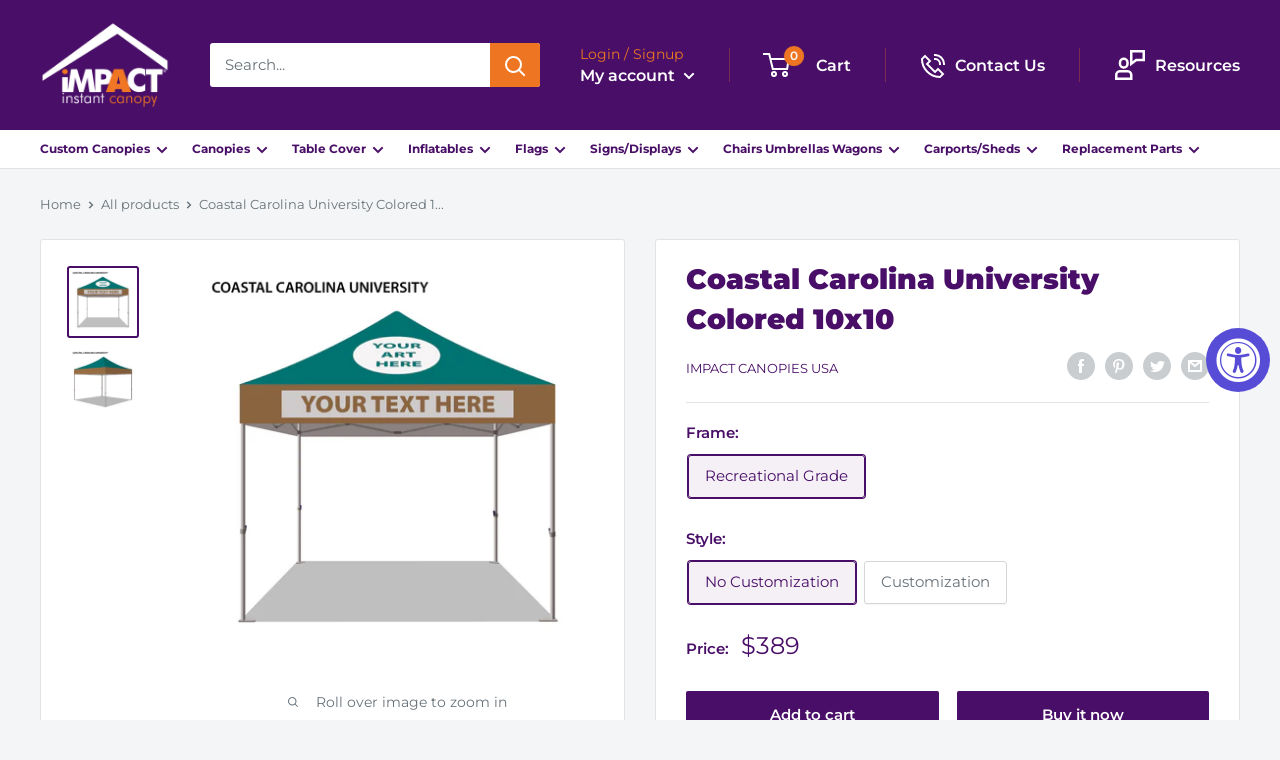

--- FILE ---
content_type: text/html; charset=utf-8
request_url: https://impactcanopy.com/products/coastal-carolina-university-colored-10x10
body_size: 69209
content:

<!doctype html>

<html class="no-js" lang="en">
  <head>  <script type="application/vnd.locksmith+json" data-locksmith>{"version":"v254","locked":false,"initialized":true,"scope":"product","access_granted":true,"access_denied":false,"requires_customer":false,"manual_lock":false,"remote_lock":false,"has_timeout":false,"remote_rendered":null,"hide_resource":false,"hide_links_to_resource":false,"transparent":true,"locks":{"all":[],"opened":[]},"keys":[],"keys_signature":"5376ec184ac91f3fb95266d4d5f73c99b572431953d22426a07b64315d113fbe","state":{"template":"product.ncaa","theme":174706655542,"product":"coastal-carolina-university-colored-10x10","collection":null,"page":null,"blog":null,"article":null,"app":null},"now":1768763029,"path":"\/products\/coastal-carolina-university-colored-10x10","locale_root_url":"\/","canonical_url":"https:\/\/impactcanopy.com\/products\/coastal-carolina-university-colored-10x10","customer_id":null,"customer_id_signature":"5376ec184ac91f3fb95266d4d5f73c99b572431953d22426a07b64315d113fbe","cart":null}</script><script data-locksmith>!function(){undefined;!function(){var s=window.Locksmith={},e=document.querySelector('script[type="application/vnd.locksmith+json"]'),n=e&&e.innerHTML;if(s.state={},s.util={},s.loading=!1,n)try{s.state=JSON.parse(n)}catch(d){}if(document.addEventListener&&document.querySelector){var o,a,i,t=[76,79,67,75,83,77,73,84,72,49,49],c=function(){a=t.slice(0)},l="style",r=function(e){e&&27!==e.keyCode&&"click"!==e.type||(document.removeEventListener("keydown",r),document.removeEventListener("click",r),o&&document.body.removeChild(o),o=null)};c(),document.addEventListener("keyup",function(e){if(e.keyCode===a[0]){if(clearTimeout(i),a.shift(),0<a.length)return void(i=setTimeout(c,1e3));c(),r(),(o=document.createElement("div"))[l].width="50%",o[l].maxWidth="1000px",o[l].height="85%",o[l].border="1px rgba(0, 0, 0, 0.2) solid",o[l].background="rgba(255, 255, 255, 0.99)",o[l].borderRadius="4px",o[l].position="fixed",o[l].top="50%",o[l].left="50%",o[l].transform="translateY(-50%) translateX(-50%)",o[l].boxShadow="0 2px 5px rgba(0, 0, 0, 0.3), 0 0 100vh 100vw rgba(0, 0, 0, 0.5)",o[l].zIndex="2147483645";var t=document.createElement("textarea");t.value=JSON.stringify(JSON.parse(n),null,2),t[l].border="none",t[l].display="block",t[l].boxSizing="border-box",t[l].width="100%",t[l].height="100%",t[l].background="transparent",t[l].padding="22px",t[l].fontFamily="monospace",t[l].fontSize="14px",t[l].color="#333",t[l].resize="none",t[l].outline="none",t.readOnly=!0,o.appendChild(t),document.body.appendChild(o),t.addEventListener("click",function(e){e.stopImmediatePropagation()}),t.select(),document.addEventListener("keydown",r),document.addEventListener("click",r)}})}s.isEmbedded=-1!==window.location.search.indexOf("_ab=0&_fd=0&_sc=1"),s.path=s.state.path||window.location.pathname,s.basePath=s.state.locale_root_url.concat("/apps/locksmith").replace(/^\/\//,"/"),s.reloading=!1,s.util.console=window.console||{log:function(){},error:function(){}},s.util.makeUrl=function(e,t){var n,o=s.basePath+e,a=[],i=s.cache();for(n in i)a.push(n+"="+encodeURIComponent(i[n]));for(n in t)a.push(n+"="+encodeURIComponent(t[n]));return s.state.customer_id&&(a.push("customer_id="+encodeURIComponent(s.state.customer_id)),a.push("customer_id_signature="+encodeURIComponent(s.state.customer_id_signature))),o+=(-1===o.indexOf("?")?"?":"&")+a.join("&")},s._initializeCallbacks=[],s.on=function(e,t){if("initialize"!==e)throw'Locksmith.on() currently only supports the "initialize" event';s._initializeCallbacks.push(t)},s.initializeSession=function(e){if(!s.isEmbedded){var t=!1,n=!0,o=!0;(e=e||{}).silent&&(o=n=!(t=!0)),s.ping({silent:t,spinner:n,reload:o,callback:function(){s._initializeCallbacks.forEach(function(e){e()})}})}},s.cache=function(e){var t={};try{var n=function a(e){return(document.cookie.match("(^|; )"+e+"=([^;]*)")||0)[2]};t=JSON.parse(decodeURIComponent(n("locksmith-params")||"{}"))}catch(d){}if(e){for(var o in e)t[o]=e[o];document.cookie="locksmith-params=; expires=Thu, 01 Jan 1970 00:00:00 GMT; path=/",document.cookie="locksmith-params="+encodeURIComponent(JSON.stringify(t))+"; path=/"}return t},s.cache.cart=s.state.cart,s.cache.cartLastSaved=null,s.params=s.cache(),s.util.reload=function(){s.reloading=!0;try{window.location.href=window.location.href.replace(/#.*/,"")}catch(d){s.util.console.error("Preferred reload method failed",d),window.location.reload()}},s.cache.saveCart=function(e){if(!s.cache.cart||s.cache.cart===s.cache.cartLastSaved)return e?e():null;var t=s.cache.cartLastSaved;s.cache.cartLastSaved=s.cache.cart,fetch("/cart/update.js",{method:"POST",headers:{"Content-Type":"application/json",Accept:"application/json"},body:JSON.stringify({attributes:{locksmith:s.cache.cart}})}).then(function(e){if(!e.ok)throw new Error("Cart update failed: "+e.status);return e.json()}).then(function(){e&&e()})["catch"](function(e){if(s.cache.cartLastSaved=t,!s.reloading)throw e})},s.util.spinnerHTML='<style>body{background:#FFF}@keyframes spin{from{transform:rotate(0deg)}to{transform:rotate(360deg)}}#loading{display:flex;width:100%;height:50vh;color:#777;align-items:center;justify-content:center}#loading .spinner{display:block;animation:spin 600ms linear infinite;position:relative;width:50px;height:50px}#loading .spinner-ring{stroke:currentColor;stroke-dasharray:100%;stroke-width:2px;stroke-linecap:round;fill:none}</style><div id="loading"><div class="spinner"><svg width="100%" height="100%"><svg preserveAspectRatio="xMinYMin"><circle class="spinner-ring" cx="50%" cy="50%" r="45%"></circle></svg></svg></div></div>',s.util.clobberBody=function(e){document.body.innerHTML=e},s.util.clobberDocument=function(e){e.responseText&&(e=e.responseText),document.documentElement&&document.removeChild(document.documentElement);var t=document.open("text/html","replace");t.writeln(e),t.close(),setTimeout(function(){var e=t.querySelector("[autofocus]");e&&e.focus()},100)},s.util.serializeForm=function(e){if(e&&"FORM"===e.nodeName){var t,n,o={};for(t=e.elements.length-1;0<=t;t-=1)if(""!==e.elements[t].name)switch(e.elements[t].nodeName){case"INPUT":switch(e.elements[t].type){default:case"text":case"hidden":case"password":case"button":case"reset":case"submit":o[e.elements[t].name]=e.elements[t].value;break;case"checkbox":case"radio":e.elements[t].checked&&(o[e.elements[t].name]=e.elements[t].value);break;case"file":}break;case"TEXTAREA":o[e.elements[t].name]=e.elements[t].value;break;case"SELECT":switch(e.elements[t].type){case"select-one":o[e.elements[t].name]=e.elements[t].value;break;case"select-multiple":for(n=e.elements[t].options.length-1;0<=n;n-=1)e.elements[t].options[n].selected&&(o[e.elements[t].name]=e.elements[t].options[n].value)}break;case"BUTTON":switch(e.elements[t].type){case"reset":case"submit":case"button":o[e.elements[t].name]=e.elements[t].value}}return o}},s.util.on=function(e,i,s,t){t=t||document;var c="locksmith-"+e+i,n=function(e){var t=e.target,n=e.target.parentElement,o=t&&t.className&&(t.className.baseVal||t.className)||"",a=n&&n.className&&(n.className.baseVal||n.className)||"";("string"==typeof o&&-1!==o.split(/\s+/).indexOf(i)||"string"==typeof a&&-1!==a.split(/\s+/).indexOf(i))&&!e[c]&&(e[c]=!0,s(e))};t.attachEvent?t.attachEvent(e,n):t.addEventListener(e,n,!1)},s.util.enableActions=function(e){s.util.on("click","locksmith-action",function(e){e.preventDefault();var t=e.target;t.dataset.confirmWith&&!confirm(t.dataset.confirmWith)||(t.disabled=!0,t.innerText=t.dataset.disableWith,s.post("/action",t.dataset.locksmithParams,{spinner:!1,type:"text",success:function(e){(e=JSON.parse(e.responseText)).message&&alert(e.message),s.util.reload()}}))},e)},s.util.inject=function(e,t){var n=["data","locksmith","append"];if(-1!==t.indexOf(n.join("-"))){var o=document.createElement("div");o.innerHTML=t,e.appendChild(o)}else e.innerHTML=t;var a,i,s=e.querySelectorAll("script");for(i=0;i<s.length;++i){a=s[i];var c=document.createElement("script");if(a.type&&(c.type=a.type),a.src)c.src=a.src;else{var l=document.createTextNode(a.innerHTML);c.appendChild(l)}e.appendChild(c)}var r=e.querySelector("[autofocus]");r&&r.focus()},s.post=function(e,t,n){!1!==(n=n||{}).spinner&&s.util.clobberBody(s.util.spinnerHTML);var o={};n.container===document?(o.layout=1,n.success=function(e){s.util.clobberDocument(e)}):n.container&&(o.layout=0,n.success=function(e){var t=document.getElementById(n.container);s.util.inject(t,e),t.id===t.firstChild.id&&t.parentElement.replaceChild(t.firstChild,t)}),n.form_type&&(t.form_type=n.form_type),n.include_layout_classes!==undefined&&(t.include_layout_classes=n.include_layout_classes),n.lock_id!==undefined&&(t.lock_id=n.lock_id),s.loading=!0;var a=s.util.makeUrl(e,o),i="json"===n.type||"text"===n.type;fetch(a,{method:"POST",headers:{"Content-Type":"application/json",Accept:i?"application/json":"text/html"},body:JSON.stringify(t)}).then(function(e){if(!e.ok)throw new Error("Request failed: "+e.status);return e.text()}).then(function(e){var t=n.success||s.util.clobberDocument;t(i?{responseText:e}:e)})["catch"](function(e){if(!s.reloading)if("dashboard.weglot.com"!==window.location.host){if(!n.silent)throw alert("Something went wrong! Please refresh and try again."),e;console.error(e)}else console.error(e)})["finally"](function(){s.loading=!1})},s.postResource=function(e,t){e.path=s.path,e.search=window.location.search,e.state=s.state,e.passcode&&(e.passcode=e.passcode.trim()),e.email&&(e.email=e.email.trim()),e.state.cart=s.cache.cart,e.locksmith_json=s.jsonTag,e.locksmith_json_signature=s.jsonTagSignature,s.post("/resource",e,t)},s.ping=function(e){if(!s.isEmbedded){e=e||{};var t=function(){e.reload?s.util.reload():"function"==typeof e.callback&&e.callback()};s.post("/ping",{path:s.path,search:window.location.search,state:s.state},{spinner:!!e.spinner,silent:"undefined"==typeof e.silent||e.silent,type:"text",success:function(e){e&&e.responseText?((e=JSON.parse(e.responseText)).messages&&0<e.messages.length&&s.showMessages(e.messages),e.cart&&s.cache.cart!==e.cart?(s.cache.cart=e.cart,s.cache.saveCart(function(){t(),e.cart&&e.cart.match(/^.+:/)&&s.util.reload()})):t()):console.error("[Locksmith] Invalid result in ping callback:",e)}})}},s.timeoutMonitor=function(){var e=s.cache.cart;s.ping({callback:function(){e!==s.cache.cart||setTimeout(function(){s.timeoutMonitor()},6e4)}})},s.showMessages=function(e){var t=document.createElement("div");t.style.position="fixed",t.style.left=0,t.style.right=0,t.style.bottom="-50px",t.style.opacity=0,t.style.background="#191919",t.style.color="#ddd",t.style.transition="bottom 0.2s, opacity 0.2s",t.style.zIndex=999999,t.innerHTML="        <style>          .locksmith-ab .locksmith-b { display: none; }          .locksmith-ab.toggled .locksmith-b { display: flex; }          .locksmith-ab.toggled .locksmith-a { display: none; }          .locksmith-flex { display: flex; flex-wrap: wrap; justify-content: space-between; align-items: center; padding: 10px 20px; }          .locksmith-message + .locksmith-message { border-top: 1px #555 solid; }          .locksmith-message a { color: inherit; font-weight: bold; }          .locksmith-message a:hover { color: inherit; opacity: 0.8; }          a.locksmith-ab-toggle { font-weight: inherit; text-decoration: underline; }          .locksmith-text { flex-grow: 1; }          .locksmith-cta { flex-grow: 0; text-align: right; }          .locksmith-cta button { transform: scale(0.8); transform-origin: left; }          .locksmith-cta > * { display: block; }          .locksmith-cta > * + * { margin-top: 10px; }          .locksmith-message a.locksmith-close { flex-grow: 0; text-decoration: none; margin-left: 15px; font-size: 30px; font-family: monospace; display: block; padding: 2px 10px; }                    @media screen and (max-width: 600px) {            .locksmith-wide-only { display: none !important; }            .locksmith-flex { padding: 0 15px; }            .locksmith-flex > * { margin-top: 5px; margin-bottom: 5px; }            .locksmith-cta { text-align: left; }          }                    @media screen and (min-width: 601px) {            .locksmith-narrow-only { display: none !important; }          }        </style>      "+e.map(function(e){return'<div class="locksmith-message">'+e+"</div>"}).join(""),document.body.appendChild(t),document.body.style.position="relative",document.body.parentElement.style.paddingBottom=t.offsetHeight+"px",setTimeout(function(){t.style.bottom=0,t.style.opacity=1},50),s.util.on("click","locksmith-ab-toggle",function(e){e.preventDefault();for(var t=e.target.parentElement;-1===t.className.split(" ").indexOf("locksmith-ab");)t=t.parentElement;-1!==t.className.split(" ").indexOf("toggled")?t.className=t.className.replace("toggled",""):t.className=t.className+" toggled"}),s.util.enableActions(t)}}()}();</script>
      <script data-locksmith>Locksmith.cache.cart=null</script>

  <script data-locksmith>Locksmith.jsonTag="{\"version\":\"v254\",\"locked\":false,\"initialized\":true,\"scope\":\"product\",\"access_granted\":true,\"access_denied\":false,\"requires_customer\":false,\"manual_lock\":false,\"remote_lock\":false,\"has_timeout\":false,\"remote_rendered\":null,\"hide_resource\":false,\"hide_links_to_resource\":false,\"transparent\":true,\"locks\":{\"all\":[],\"opened\":[]},\"keys\":[],\"keys_signature\":\"5376ec184ac91f3fb95266d4d5f73c99b572431953d22426a07b64315d113fbe\",\"state\":{\"template\":\"product.ncaa\",\"theme\":174706655542,\"product\":\"coastal-carolina-university-colored-10x10\",\"collection\":null,\"page\":null,\"blog\":null,\"article\":null,\"app\":null},\"now\":1768763029,\"path\":\"\\\/products\\\/coastal-carolina-university-colored-10x10\",\"locale_root_url\":\"\\\/\",\"canonical_url\":\"https:\\\/\\\/impactcanopy.com\\\/products\\\/coastal-carolina-university-colored-10x10\",\"customer_id\":null,\"customer_id_signature\":\"5376ec184ac91f3fb95266d4d5f73c99b572431953d22426a07b64315d113fbe\",\"cart\":null}";Locksmith.jsonTagSignature="823667878f2efa060fc9ca1d8151481c7a1d792a2701db9ed0b0c797f5de8e7f"</script>
<!-- Google tag (gtag.js) -->
<script async src="https://www.googletagmanager.com/gtag/js?id=G-49ZLW0VXR5"></script>
<script>
  window.dataLayer = window.dataLayer || [];
  function gtag(){dataLayer.push(arguments);}
  gtag('js', new Date());

  gtag('config', 'G-49ZLW0VXR5');
</script>

    <meta charset="utf-8"> 
    <meta http-equiv="X-UA-Compatible" content="IE=edge,chrome=1">
    <meta name="viewport" content="width=device-width, initial-scale=1.0, height=device-height, minimum-scale=1.0, maximum-scale=1.0">
    <meta name="theme-color" content="#490e67">

    <META HTTP-EQUIV="Content-type" CONTENT="text/html; charset=UTF-8">	
    
    <!-- Global site tag (gtag.js) - Google Ads: 688747120 -->
    <script async src="https://www.googletagmanager.com/gtag/js?id=AW-688747120"></script>
    <script>				
      window.dataLayer = window.dataLayer || [];
      function gtag(){dataLayer.push(arguments);}
      gtag('js', new Date());
      gtag('config', 'AW-688747120');				
    </script><title>Coastal Carolina University Colored 10x10 &ndash; Impact Canopies USA
</title><meta name="description" content="Coastal Carolina University Colored 10x10 The perfect canopy for every sports fan!  Whether you&#39;re tailgating or just enjoying time in the sun, these high quality tents are well built and made to show off your school spirit. Want to amp up your shade? Add custom printing to your colored canopy.  Bright, vivid colors pr">
<link rel="canonical" href="https://impactcanopy.com/products/coastal-carolina-university-colored-10x10"><link rel="shortcut icon" href="//impactcanopy.com/cdn/shop/files/favicon_48x48.png?v=1613542116" type="image/png"><link rel="preload" as="style" href="//impactcanopy.com/cdn/shop/t/58/assets/theme.scss.css?v=36188240129638988771762966221">

    <meta property="og:type" content="product">
<meta property="og:title" content="Coastal Carolina University Colored 10x10">
<meta property="og:image" content="http://impactcanopy.com/cdn/shop/files/COASTAL-CAROLINA-UNIVERSITY-_PEAK-AND-VALANCE_1024x.jpg?v=1754334803">
<meta property="og:image:secure_url" content="https://impactcanopy.com/cdn/shop/files/COASTAL-CAROLINA-UNIVERSITY-_PEAK-AND-VALANCE_1024x.jpg?v=1754334803">
<meta property="og:image" content="http://impactcanopy.com/cdn/shop/files/COASTAL-CAROLINA-UNIVERSITY_1024x.jpg?v=1754334803">
<meta property="og:image:secure_url" content="https://impactcanopy.com/cdn/shop/files/COASTAL-CAROLINA-UNIVERSITY_1024x.jpg?v=1754334803">
<meta property="product:price:amount" content="389.00">
  <meta property="product:price:currency" content="USD"><meta property="og:description" content="Coastal Carolina University Colored 10x10 The perfect canopy for every sports fan!  Whether you&#39;re tailgating or just enjoying time in the sun, these high quality tents are well built and made to show off your school spirit. Want to amp up your shade? Add custom printing to your colored canopy.  Bright, vivid colors pr">
<meta property="og:url" content="https://impactcanopy.com/products/coastal-carolina-university-colored-10x10">
<meta property="og:site_name" content="Impact Canopies USA"><meta name="twitter:card" content="summary"><meta name="twitter:title" content="Coastal Carolina University Colored 10x10">
<meta name="twitter:description" content="Coastal Carolina University Colored 10x10 The perfect canopy for every sports fan!  Whether you&#39;re tailgating or just enjoying time in the sun, these high quality tents are well built and made to show off your school spirit. Want to amp up your shade? Add custom printing to your colored canopy.  Bright, vivid colors printed using the latest dye-sub technology will bring your message to the world. These tops are digitally printed to the specified color from white fabric on the outside of the fabric. So the underneath (inside) of the top is white. Canopy Top meets Fire Code CPAI-84. Fabric: Durable Standard Polyester Frames - Recreational Grade Steel Frame 1 1/8&quot; square legs White powder coated steel Push pin locking mechanism Lightweight steel Easy set up - No Tools Required Includes Frame, Dust Cover, and Rope &amp;amp; Spike Kit Item">
<meta name="twitter:image" content="https://impactcanopy.com/cdn/shop/files/COASTAL-CAROLINA-UNIVERSITY-_PEAK-AND-VALANCE_600x600_crop_center.jpg?v=1754334803">

<link rel="preconnect" href="//fonts.shopifycdn.com">
    <link rel="dns-prefetch" href="//productreviews.shopifycdn.com">
    <link rel="dns-prefetch" href="//maps.googleapis.com">
    <link rel="dns-prefetch" href="//maps.gstatic.com">
    
   <style>.removescacfp input.search-bar__input.is-filled {    display: block !important;    }</style> 

    <script>window.performance && window.performance.mark && window.performance.mark('shopify.content_for_header.start');</script><meta name="google-site-verification" content="PaOtQ4AMp6uYI8DDrjplR-1I3qd92XMuespUO1R9Wfc">
<meta name="google-site-verification" content="jZfy9Y0ClvoL6Q0x3VtNFm96LnqWETUAAqrEiPMpgRo">
<meta id="shopify-digital-wallet" name="shopify-digital-wallet" content="/26095222843/digital_wallets/dialog">
<meta name="shopify-checkout-api-token" content="3133d25c143c2c5018d1435aa287d339">
<meta id="in-context-paypal-metadata" data-shop-id="26095222843" data-venmo-supported="false" data-environment="production" data-locale="en_US" data-paypal-v4="true" data-currency="USD">
<link rel="alternate" type="application/json+oembed" href="https://impactcanopy.com/products/coastal-carolina-university-colored-10x10.oembed">
<script async="async" src="/checkouts/internal/preloads.js?locale=en-US"></script>
<link rel="preconnect" href="https://shop.app" crossorigin="anonymous">
<script async="async" src="https://shop.app/checkouts/internal/preloads.js?locale=en-US&shop_id=26095222843" crossorigin="anonymous"></script>
<script id="apple-pay-shop-capabilities" type="application/json">{"shopId":26095222843,"countryCode":"US","currencyCode":"USD","merchantCapabilities":["supports3DS"],"merchantId":"gid:\/\/shopify\/Shop\/26095222843","merchantName":"Impact Canopies USA","requiredBillingContactFields":["postalAddress","email","phone"],"requiredShippingContactFields":["postalAddress","email","phone"],"shippingType":"shipping","supportedNetworks":["visa","masterCard","discover","elo","jcb"],"total":{"type":"pending","label":"Impact Canopies USA","amount":"1.00"},"shopifyPaymentsEnabled":true,"supportsSubscriptions":true}</script>
<script id="shopify-features" type="application/json">{"accessToken":"3133d25c143c2c5018d1435aa287d339","betas":["rich-media-storefront-analytics"],"domain":"impactcanopy.com","predictiveSearch":true,"shopId":26095222843,"locale":"en"}</script>
<script>var Shopify = Shopify || {};
Shopify.shop = "impact-canopy-usa.myshopify.com";
Shopify.locale = "en";
Shopify.currency = {"active":"USD","rate":"1.0"};
Shopify.country = "US";
Shopify.theme = {"name":"Grz-Production-2.21.25","id":174706655542,"schema_name":"Warehouse","schema_version":"1.6.5","theme_store_id":871,"role":"main"};
Shopify.theme.handle = "null";
Shopify.theme.style = {"id":null,"handle":null};
Shopify.cdnHost = "impactcanopy.com/cdn";
Shopify.routes = Shopify.routes || {};
Shopify.routes.root = "/";</script>
<script type="module">!function(o){(o.Shopify=o.Shopify||{}).modules=!0}(window);</script>
<script>!function(o){function n(){var o=[];function n(){o.push(Array.prototype.slice.apply(arguments))}return n.q=o,n}var t=o.Shopify=o.Shopify||{};t.loadFeatures=n(),t.autoloadFeatures=n()}(window);</script>
<script>
  window.ShopifyPay = window.ShopifyPay || {};
  window.ShopifyPay.apiHost = "shop.app\/pay";
  window.ShopifyPay.redirectState = null;
</script>
<script id="shop-js-analytics" type="application/json">{"pageType":"product"}</script>
<script defer="defer" async type="module" src="//impactcanopy.com/cdn/shopifycloud/shop-js/modules/v2/client.init-shop-cart-sync_C5BV16lS.en.esm.js"></script>
<script defer="defer" async type="module" src="//impactcanopy.com/cdn/shopifycloud/shop-js/modules/v2/chunk.common_CygWptCX.esm.js"></script>
<script type="module">
  await import("//impactcanopy.com/cdn/shopifycloud/shop-js/modules/v2/client.init-shop-cart-sync_C5BV16lS.en.esm.js");
await import("//impactcanopy.com/cdn/shopifycloud/shop-js/modules/v2/chunk.common_CygWptCX.esm.js");

  window.Shopify.SignInWithShop?.initShopCartSync?.({"fedCMEnabled":true,"windoidEnabled":true});

</script>
<script>
  window.Shopify = window.Shopify || {};
  if (!window.Shopify.featureAssets) window.Shopify.featureAssets = {};
  window.Shopify.featureAssets['shop-js'] = {"shop-cart-sync":["modules/v2/client.shop-cart-sync_ZFArdW7E.en.esm.js","modules/v2/chunk.common_CygWptCX.esm.js"],"init-fed-cm":["modules/v2/client.init-fed-cm_CmiC4vf6.en.esm.js","modules/v2/chunk.common_CygWptCX.esm.js"],"shop-button":["modules/v2/client.shop-button_tlx5R9nI.en.esm.js","modules/v2/chunk.common_CygWptCX.esm.js"],"shop-cash-offers":["modules/v2/client.shop-cash-offers_DOA2yAJr.en.esm.js","modules/v2/chunk.common_CygWptCX.esm.js","modules/v2/chunk.modal_D71HUcav.esm.js"],"init-windoid":["modules/v2/client.init-windoid_sURxWdc1.en.esm.js","modules/v2/chunk.common_CygWptCX.esm.js"],"shop-toast-manager":["modules/v2/client.shop-toast-manager_ClPi3nE9.en.esm.js","modules/v2/chunk.common_CygWptCX.esm.js"],"init-shop-email-lookup-coordinator":["modules/v2/client.init-shop-email-lookup-coordinator_B8hsDcYM.en.esm.js","modules/v2/chunk.common_CygWptCX.esm.js"],"init-shop-cart-sync":["modules/v2/client.init-shop-cart-sync_C5BV16lS.en.esm.js","modules/v2/chunk.common_CygWptCX.esm.js"],"avatar":["modules/v2/client.avatar_BTnouDA3.en.esm.js"],"pay-button":["modules/v2/client.pay-button_FdsNuTd3.en.esm.js","modules/v2/chunk.common_CygWptCX.esm.js"],"init-customer-accounts":["modules/v2/client.init-customer-accounts_DxDtT_ad.en.esm.js","modules/v2/client.shop-login-button_C5VAVYt1.en.esm.js","modules/v2/chunk.common_CygWptCX.esm.js","modules/v2/chunk.modal_D71HUcav.esm.js"],"init-shop-for-new-customer-accounts":["modules/v2/client.init-shop-for-new-customer-accounts_ChsxoAhi.en.esm.js","modules/v2/client.shop-login-button_C5VAVYt1.en.esm.js","modules/v2/chunk.common_CygWptCX.esm.js","modules/v2/chunk.modal_D71HUcav.esm.js"],"shop-login-button":["modules/v2/client.shop-login-button_C5VAVYt1.en.esm.js","modules/v2/chunk.common_CygWptCX.esm.js","modules/v2/chunk.modal_D71HUcav.esm.js"],"init-customer-accounts-sign-up":["modules/v2/client.init-customer-accounts-sign-up_CPSyQ0Tj.en.esm.js","modules/v2/client.shop-login-button_C5VAVYt1.en.esm.js","modules/v2/chunk.common_CygWptCX.esm.js","modules/v2/chunk.modal_D71HUcav.esm.js"],"shop-follow-button":["modules/v2/client.shop-follow-button_Cva4Ekp9.en.esm.js","modules/v2/chunk.common_CygWptCX.esm.js","modules/v2/chunk.modal_D71HUcav.esm.js"],"checkout-modal":["modules/v2/client.checkout-modal_BPM8l0SH.en.esm.js","modules/v2/chunk.common_CygWptCX.esm.js","modules/v2/chunk.modal_D71HUcav.esm.js"],"lead-capture":["modules/v2/client.lead-capture_Bi8yE_yS.en.esm.js","modules/v2/chunk.common_CygWptCX.esm.js","modules/v2/chunk.modal_D71HUcav.esm.js"],"shop-login":["modules/v2/client.shop-login_D6lNrXab.en.esm.js","modules/v2/chunk.common_CygWptCX.esm.js","modules/v2/chunk.modal_D71HUcav.esm.js"],"payment-terms":["modules/v2/client.payment-terms_CZxnsJam.en.esm.js","modules/v2/chunk.common_CygWptCX.esm.js","modules/v2/chunk.modal_D71HUcav.esm.js"]};
</script>
<script>(function() {
  var isLoaded = false;
  function asyncLoad() {
    if (isLoaded) return;
    isLoaded = true;
    var urls = ["\/\/www.powr.io\/powr.js?powr-token=impact-canopy-usa.myshopify.com\u0026external-type=shopify\u0026shop=impact-canopy-usa.myshopify.com","https:\/\/upsells.boldapps.net\/v2_ui\/js\/UpsellTracker.js?shop=impact-canopy-usa.myshopify.com","https:\/\/image-optimizer.salessquad.co.uk\/scripts\/tiny_img_not_found_notifier_f10ede1fc4c701bb6539fa2ce5094da0.js?shop=impact-canopy-usa.myshopify.com","https:\/\/cozycountryredirectii.addons.business\/js\/eggbox\/3034\/script_f76f946c39866e61937cca3e25d0c2db.js?v=1\u0026sign=f76f946c39866e61937cca3e25d0c2db\u0026shop=impact-canopy-usa.myshopify.com","https:\/\/cdn.productcustomizer.com\/storefront\/production-product-customizer-v2.js?shop=impact-canopy-usa.myshopify.com","https:\/\/upsells.boldapps.net\/v2_ui\/js\/upsell.js?shop=impact-canopy-usa.myshopify.com","https:\/\/static.ablestar.app\/link-manager\/404-tracker\/26095222843\/cd7bb489-1864-4359-9730-9c9429ff4d77.js?shop=impact-canopy-usa.myshopify.com"];
    for (var i = 0; i < urls.length; i++) {
      var s = document.createElement('script');
      s.type = 'text/javascript';
      s.async = true;
      s.src = urls[i];
      var x = document.getElementsByTagName('script')[0];
      x.parentNode.insertBefore(s, x);
    }
  };
  if(window.attachEvent) {
    window.attachEvent('onload', asyncLoad);
  } else {
    window.addEventListener('load', asyncLoad, false);
  }
})();</script>
<script id="__st">var __st={"a":26095222843,"offset":-28800,"reqid":"3cfe4f59-dec1-4ce9-bca3-33a4354f4d0a-1768763028","pageurl":"impactcanopy.com\/products\/coastal-carolina-university-colored-10x10","u":"1f95165d470f","p":"product","rtyp":"product","rid":7813713494250};</script>
<script>window.ShopifyPaypalV4VisibilityTracking = true;</script>
<script id="captcha-bootstrap">!function(){'use strict';const t='contact',e='account',n='new_comment',o=[[t,t],['blogs',n],['comments',n],[t,'customer']],c=[[e,'customer_login'],[e,'guest_login'],[e,'recover_customer_password'],[e,'create_customer']],r=t=>t.map((([t,e])=>`form[action*='/${t}']:not([data-nocaptcha='true']) input[name='form_type'][value='${e}']`)).join(','),a=t=>()=>t?[...document.querySelectorAll(t)].map((t=>t.form)):[];function s(){const t=[...o],e=r(t);return a(e)}const i='password',u='form_key',d=['recaptcha-v3-token','g-recaptcha-response','h-captcha-response',i],f=()=>{try{return window.sessionStorage}catch{return}},m='__shopify_v',_=t=>t.elements[u];function p(t,e,n=!1){try{const o=window.sessionStorage,c=JSON.parse(o.getItem(e)),{data:r}=function(t){const{data:e,action:n}=t;return t[m]||n?{data:e,action:n}:{data:t,action:n}}(c);for(const[e,n]of Object.entries(r))t.elements[e]&&(t.elements[e].value=n);n&&o.removeItem(e)}catch(o){console.error('form repopulation failed',{error:o})}}const l='form_type',E='cptcha';function T(t){t.dataset[E]=!0}const w=window,h=w.document,L='Shopify',v='ce_forms',y='captcha';let A=!1;((t,e)=>{const n=(g='f06e6c50-85a8-45c8-87d0-21a2b65856fe',I='https://cdn.shopify.com/shopifycloud/storefront-forms-hcaptcha/ce_storefront_forms_captcha_hcaptcha.v1.5.2.iife.js',D={infoText:'Protected by hCaptcha',privacyText:'Privacy',termsText:'Terms'},(t,e,n)=>{const o=w[L][v],c=o.bindForm;if(c)return c(t,g,e,D).then(n);var r;o.q.push([[t,g,e,D],n]),r=I,A||(h.body.append(Object.assign(h.createElement('script'),{id:'captcha-provider',async:!0,src:r})),A=!0)});var g,I,D;w[L]=w[L]||{},w[L][v]=w[L][v]||{},w[L][v].q=[],w[L][y]=w[L][y]||{},w[L][y].protect=function(t,e){n(t,void 0,e),T(t)},Object.freeze(w[L][y]),function(t,e,n,w,h,L){const[v,y,A,g]=function(t,e,n){const i=e?o:[],u=t?c:[],d=[...i,...u],f=r(d),m=r(i),_=r(d.filter((([t,e])=>n.includes(e))));return[a(f),a(m),a(_),s()]}(w,h,L),I=t=>{const e=t.target;return e instanceof HTMLFormElement?e:e&&e.form},D=t=>v().includes(t);t.addEventListener('submit',(t=>{const e=I(t);if(!e)return;const n=D(e)&&!e.dataset.hcaptchaBound&&!e.dataset.recaptchaBound,o=_(e),c=g().includes(e)&&(!o||!o.value);(n||c)&&t.preventDefault(),c&&!n&&(function(t){try{if(!f())return;!function(t){const e=f();if(!e)return;const n=_(t);if(!n)return;const o=n.value;o&&e.removeItem(o)}(t);const e=Array.from(Array(32),(()=>Math.random().toString(36)[2])).join('');!function(t,e){_(t)||t.append(Object.assign(document.createElement('input'),{type:'hidden',name:u})),t.elements[u].value=e}(t,e),function(t,e){const n=f();if(!n)return;const o=[...t.querySelectorAll(`input[type='${i}']`)].map((({name:t})=>t)),c=[...d,...o],r={};for(const[a,s]of new FormData(t).entries())c.includes(a)||(r[a]=s);n.setItem(e,JSON.stringify({[m]:1,action:t.action,data:r}))}(t,e)}catch(e){console.error('failed to persist form',e)}}(e),e.submit())}));const S=(t,e)=>{t&&!t.dataset[E]&&(n(t,e.some((e=>e===t))),T(t))};for(const o of['focusin','change'])t.addEventListener(o,(t=>{const e=I(t);D(e)&&S(e,y())}));const B=e.get('form_key'),M=e.get(l),P=B&&M;t.addEventListener('DOMContentLoaded',(()=>{const t=y();if(P)for(const e of t)e.elements[l].value===M&&p(e,B);[...new Set([...A(),...v().filter((t=>'true'===t.dataset.shopifyCaptcha))])].forEach((e=>S(e,t)))}))}(h,new URLSearchParams(w.location.search),n,t,e,['guest_login'])})(!0,!0)}();</script>
<script integrity="sha256-4kQ18oKyAcykRKYeNunJcIwy7WH5gtpwJnB7kiuLZ1E=" data-source-attribution="shopify.loadfeatures" defer="defer" src="//impactcanopy.com/cdn/shopifycloud/storefront/assets/storefront/load_feature-a0a9edcb.js" crossorigin="anonymous"></script>
<script crossorigin="anonymous" defer="defer" src="//impactcanopy.com/cdn/shopifycloud/storefront/assets/shopify_pay/storefront-65b4c6d7.js?v=20250812"></script>
<script data-source-attribution="shopify.dynamic_checkout.dynamic.init">var Shopify=Shopify||{};Shopify.PaymentButton=Shopify.PaymentButton||{isStorefrontPortableWallets:!0,init:function(){window.Shopify.PaymentButton.init=function(){};var t=document.createElement("script");t.src="https://impactcanopy.com/cdn/shopifycloud/portable-wallets/latest/portable-wallets.en.js",t.type="module",document.head.appendChild(t)}};
</script>
<script data-source-attribution="shopify.dynamic_checkout.buyer_consent">
  function portableWalletsHideBuyerConsent(e){var t=document.getElementById("shopify-buyer-consent"),n=document.getElementById("shopify-subscription-policy-button");t&&n&&(t.classList.add("hidden"),t.setAttribute("aria-hidden","true"),n.removeEventListener("click",e))}function portableWalletsShowBuyerConsent(e){var t=document.getElementById("shopify-buyer-consent"),n=document.getElementById("shopify-subscription-policy-button");t&&n&&(t.classList.remove("hidden"),t.removeAttribute("aria-hidden"),n.addEventListener("click",e))}window.Shopify?.PaymentButton&&(window.Shopify.PaymentButton.hideBuyerConsent=portableWalletsHideBuyerConsent,window.Shopify.PaymentButton.showBuyerConsent=portableWalletsShowBuyerConsent);
</script>
<script>
  function portableWalletsCleanup(e){e&&e.src&&console.error("Failed to load portable wallets script "+e.src);var t=document.querySelectorAll("shopify-accelerated-checkout .shopify-payment-button__skeleton, shopify-accelerated-checkout-cart .wallet-cart-button__skeleton"),e=document.getElementById("shopify-buyer-consent");for(let e=0;e<t.length;e++)t[e].remove();e&&e.remove()}function portableWalletsNotLoadedAsModule(e){e instanceof ErrorEvent&&"string"==typeof e.message&&e.message.includes("import.meta")&&"string"==typeof e.filename&&e.filename.includes("portable-wallets")&&(window.removeEventListener("error",portableWalletsNotLoadedAsModule),window.Shopify.PaymentButton.failedToLoad=e,"loading"===document.readyState?document.addEventListener("DOMContentLoaded",window.Shopify.PaymentButton.init):window.Shopify.PaymentButton.init())}window.addEventListener("error",portableWalletsNotLoadedAsModule);
</script>

<script type="module" src="https://impactcanopy.com/cdn/shopifycloud/portable-wallets/latest/portable-wallets.en.js" onError="portableWalletsCleanup(this)" crossorigin="anonymous"></script>
<script nomodule>
  document.addEventListener("DOMContentLoaded", portableWalletsCleanup);
</script>

<link id="shopify-accelerated-checkout-styles" rel="stylesheet" media="screen" href="https://impactcanopy.com/cdn/shopifycloud/portable-wallets/latest/accelerated-checkout-backwards-compat.css" crossorigin="anonymous">
<style id="shopify-accelerated-checkout-cart">
        #shopify-buyer-consent {
  margin-top: 1em;
  display: inline-block;
  width: 100%;
}

#shopify-buyer-consent.hidden {
  display: none;
}

#shopify-subscription-policy-button {
  background: none;
  border: none;
  padding: 0;
  text-decoration: underline;
  font-size: inherit;
  cursor: pointer;
}

#shopify-subscription-policy-button::before {
  box-shadow: none;
}

      </style>

<script>window.performance && window.performance.mark && window.performance.mark('shopify.content_for_header.end');</script>
<script>window.BOLD = window.BOLD || {};
    window.BOLD.common = window.BOLD.common || {};
    window.BOLD.common.Shopify = window.BOLD.common.Shopify || {};
    window.BOLD.common.Shopify.shop = {
      domain: 'impactcanopy.com',
      permanent_domain: 'impact-canopy-usa.myshopify.com',
      url: 'https://impactcanopy.com',
      secure_url: 'https://impactcanopy.com',
      money_format: "${{amount}}",
      currency: "USD"
    };
    window.BOLD.common.Shopify.customer = {
      id: null,
      tags: null,
    };
    window.BOLD.common.Shopify.cart = {"note":null,"attributes":{},"original_total_price":0,"total_price":0,"total_discount":0,"total_weight":0.0,"item_count":0,"items":[],"requires_shipping":false,"currency":"USD","items_subtotal_price":0,"cart_level_discount_applications":[],"checkout_charge_amount":0};
    window.BOLD.common.template = 'product';window.BOLD.common.Shopify.formatMoney = function(money, format) {
        function n(t, e) {
            return "undefined" == typeof t ? e : t
        }
        function r(t, e, r, i) {
            if (e = n(e, 2),
                r = n(r, ","),
                i = n(i, "."),
            isNaN(t) || null == t)
                return 0;
            t = (t / 100).toFixed(e);
            var o = t.split(".")
                , a = o[0].replace(/(\d)(?=(\d\d\d)+(?!\d))/g, "$1" + r)
                , s = o[1] ? i + o[1] : "";
            return a + s
        }
        "string" == typeof money && (money = money.replace(".", ""));
        var i = ""
            , o = /\{\{\s*(\w+)\s*\}\}/
            , a = format || window.BOLD.common.Shopify.shop.money_format || window.Shopify.money_format || "$ {{ amount }}";
        switch (a.match(o)[1]) {
            case "amount":
                i = r(money, 2, ",", ".");
                break;
            case "amount_no_decimals":
                i = r(money, 0, ",", ".");
                break;
            case "amount_with_comma_separator":
                i = r(money, 2, ".", ",");
                break;
            case "amount_no_decimals_with_comma_separator":
                i = r(money, 0, ".", ",");
                break;
            case "amount_with_space_separator":
                i = r(money, 2, " ", ",");
                break;
            case "amount_no_decimals_with_space_separator":
                i = r(money, 0, " ", ",");
                break;
            case "amount_with_apostrophe_separator":
                i = r(money, 2, "'", ".");
                break;
        }
        return a.replace(o, i);
    };
    window.BOLD.common.Shopify.saveProduct = function (handle, product) {
      if (typeof handle === 'string' && typeof window.BOLD.common.Shopify.products[handle] === 'undefined') {
        if (typeof product === 'number') {
          window.BOLD.common.Shopify.handles[product] = handle;
          product = { id: product };
        }
        window.BOLD.common.Shopify.products[handle] = product;
      }
    };
    window.BOLD.common.Shopify.saveVariant = function (variant_id, variant) {
      if (typeof variant_id === 'number' && typeof window.BOLD.common.Shopify.variants[variant_id] === 'undefined') {
        window.BOLD.common.Shopify.variants[variant_id] = variant;
      }
    };window.BOLD.common.Shopify.products = window.BOLD.common.Shopify.products || {};
    window.BOLD.common.Shopify.variants = window.BOLD.common.Shopify.variants || {};
    window.BOLD.common.Shopify.handles = window.BOLD.common.Shopify.handles || {};window.BOLD.common.Shopify.saveProduct("coastal-carolina-university-colored-10x10", 7813713494250);window.BOLD.common.Shopify.saveVariant(43355987214570, { product_id: 7813713494250, product_handle: "coastal-carolina-university-colored-10x10", price: 38900, group_id: '', csp_metafield: {}});window.BOLD.common.Shopify.saveVariant(45843153060150, { product_id: 7813713494250, product_handle: "coastal-carolina-university-colored-10x10", price: 48900, group_id: '', csp_metafield: {}});window.BOLD.apps_installed = {"Product Upsell":3} || {};window.BOLD.common.Shopify.metafields = window.BOLD.common.Shopify.metafields || {};window.BOLD.common.Shopify.metafields["bold_rp"] = {"recurring_type":2};window.BOLD.common.Shopify.metafields["bold_csp_defaults"] = {};window.BOLD.common.cacheParams = window.BOLD.common.cacheParams || {};
</script><link href="//impactcanopy.com/cdn/shop/t/58/assets/bold-upsell.css?v=51915886505602322711740181725" rel="stylesheet" type="text/css" media="all" />
<link href="//impactcanopy.com/cdn/shop/t/58/assets/bold-upsell-custom.css?v=150135899998303055901740181724" rel="stylesheet" type="text/css" media="all" />
  <script type="application/ld+json">
  {
    "@context": "http://schema.org",
    "@type": "Product",
    "offers": [{
          "@type": "Offer",
          "name": "Recreational Grade \/ No Customization",
          "availability":"https://schema.org/InStock",
          "price": "389.00",
          "priceCurrency": "USD",
          "priceValidUntil": "2026-01-28","sku": "350071015-RG-CARO","url": "/products/coastal-carolina-university-colored-10x10/products/coastal-carolina-university-colored-10x10?variant=43355987214570"
        },
{
          "@type": "Offer",
          "name": "Recreational Grade \/ Customization",
          "availability":"https://schema.org/InStock",
          "price": "489.00",
          "priceCurrency": "USD",
          "priceValidUntil": "2026-01-28","url": "/products/coastal-carolina-university-colored-10x10/products/coastal-carolina-university-colored-10x10?variant=45843153060150"
        }
],

    "brand": {
      "name": "Impact Canopies USA"
    },
    "name": "Coastal Carolina University Colored 10x10",
    "description": "Coastal Carolina University Colored 10x10\nThe perfect canopy for every sports fan!  Whether you're tailgating or just enjoying time in the sun, these high quality tents are well built and made to show off your school spirit.\n\nWant to amp up your shade? Add custom printing to your colored canopy.  Bright, vivid colors printed using the latest dye-sub technology will bring your message to the world.\n\n\n\n\nThese tops are digitally printed to the specified color from white fabric on the outside of the fabric. So the underneath (inside) of the top is white.\n\n\n\n\nCanopy Top meets Fire Code CPAI-84.\n\nFabric: Durable Standard Polyester\n\nFrames - Recreational Grade Steel Frame\n\n\n1 1\/8\" square legs\nWhite powder coated steel\nPush pin locking mechanism\nLightweight steel\nEasy set up - No Tools Required\nIncludes Frame, Dust Cover, and Rope \u0026amp; Spike Kit\nItem Weight: 28 lbs.\n",
    "category": "NCAA Canopy Tents",
    "url": "/products/coastal-carolina-university-colored-10x10/products/coastal-carolina-university-colored-10x10",
    "sku": "350071015-RG-CARO",
    "image": {
      "@type": "ImageObject",
      "url": "https://impactcanopy.com/cdn/shop/files/COASTAL-CAROLINA-UNIVERSITY-_PEAK-AND-VALANCE_1024x.jpg?v=1754334803",
      "image": "https://impactcanopy.com/cdn/shop/files/COASTAL-CAROLINA-UNIVERSITY-_PEAK-AND-VALANCE_1024x.jpg?v=1754334803",
      "name": "Coastal Carolina University Colored 10x10",
      "width": "1024",
      "height": "1024"
    }
  }
  </script>



  <script type="application/ld+json">
  {
    "@context": "http://schema.org",
    "@type": "BreadcrumbList",
  "itemListElement": [{
      "@type": "ListItem",
      "position": 1,
      "name": "Home",
      "item": "https://impactcanopy.com"
    },{
          "@type": "ListItem",
          "position": 2,
          "name": "Coastal Carolina University Colored 10x10",
          "item": "https://impactcanopy.com/products/coastal-carolina-university-colored-10x10"
        }]
  }
  </script>


    <script>
      // This allows to expose several variables to the global scope, to be used in scripts
      window.theme = {
        template: "product",
        localeRootUrl: '',
        shopCurrency: "USD",
        cartCount: 0,
        customerId: null,
        moneyFormat: "${{amount}}",
        moneyWithCurrencyFormat: "${{amount}} USD",
        useNativeMultiCurrency: true,
        currencyConversionEnabled: false,
        currencyConversionMoneyFormat: "money_with_currency_format",
        currencyConversionRoundAmounts: false,
        showDiscount: true,
        discountMode: "saving",
        searchMode: "product,article",
        cartType: "page"
      };

      window.languages = {
        collectionOnSaleLabel: "Save {{savings}}",
        productFormUnavailable: "Unavailable",
        productFormAddToCart: "Add to cart",
        productFormSoldOut: "Sold out",
        shippingEstimatorNoResults: "No shipping could be found for your address.",
        shippingEstimatorOneResult: "There is one shipping rate for your address:",
        shippingEstimatorMultipleResults: "There are {{count}} shipping rates for your address:",
        shippingEstimatorErrors: "There are some errors:"
      };

      window.lazySizesConfig = {
        loadHidden: false,
        hFac: 0.8,
        expFactor: 3,
        customMedia: {
          '--phone': '(max-width: 640px)',
          '--tablet': '(min-width: 641px) and (max-width: 1023px)',
          '--lap': '(min-width: 1024px)'
        }
      };

      document.documentElement.className = document.documentElement.className.replace('no-js', 'js');
    </script>

    <script src="//impactcanopy.com/cdn/shop/t/58/assets/lazysizes.min.js?v=38423348123636194381740181728" async></script>

    
<script src="//polyfill-fastly.net/v3/polyfill.min.js?unknown=polyfill&features=fetch,Element.prototype.closest,Element.prototype.matches,Element.prototype.remove,Element.prototype.classList,Array.prototype.includes,Array.prototype.fill,String.prototype.includes,String.prototype.padStart,Object.assign,CustomEvent,Intl,URL,DOMTokenList,IntersectionObserver,IntersectionObserverEntry" defer></script>
    <script src="//impactcanopy.com/cdn/shop/t/58/assets/libs.min.js?v=36629197183099365621740181728" defer></script>
    <script src="//impactcanopy.com/cdn/shop/t/58/assets/theme.js?v=34806360694813723321740181786" defer></script>
    <script src="//impactcanopy.com/cdn/shop/t/58/assets/custom.js?v=102476495355921946141740181726" defer></script>

      <!--CPC-->
      <script src='https://ajax.googleapis.com/ajax/libs/jquery/3.5.1/jquery.min.js'></script>
      <!--CPC-->
      <script src='https://calcapi.printgrid.io/shopify/calculator.js'></script>
      <!-- GSSTART CFP code start. Do not change -->
      <script type="text/javascript"> gsProductSKU = "43355987214570";  gsProductId = "7813713494250"; gsCustomerId = ""; gsShopName = "impact-canopy-usa.myshopify.com";   gsProductName = "Coastal Carolina University Colored 10x10";
        gsProductHandle = "coastal-carolina-university-colored-10x10"; gsProductPrice = "38900";  gsProductImage = "//impactcanopy.com/cdn/shop/files/COASTAL-CAROLINA-UNIVERSITY-_PEAK-AND-VALANCE_small.jpg?v=1754334803"; </script><script type="text/javascript"> gsProductId = "7813713494250"; gsCustomerId = ""; gsShopName = "impact-canopy-usa.myshopify.com";   gsProductName = "Coastal Carolina University Colored 10x10";
        gsProductHandle = "coastal-carolina-university-colored-10x10"; gsProductPrice = "38900";  gsProductImage = "//impactcanopy.com/cdn/shop/files/COASTAL-CAROLINA-UNIVERSITY-_PEAK-AND-VALANCE_small.jpg?v=1754334803"; </script><script   type="text/javascript" charset="utf-8" src="https://gravity-software.com/js/shopify/cfp_refactoredimpactcanopyxa17182.js?v=54617c81dc5d06b7963692837149f743"></script> <link rel="stylesheet" href="https://gravity-software.com/js/shopify/jqueryui/jquery-uinew.min17182.css?v=54617c81dc5d06b7963692837149f743"/> 
      <!-- CFP code end. Do not change GSEND -->
    
    <!-- HAYDEN SCRIPTS -->
    
    <script src="https://cdnjs.cloudflare.com/ajax/libs/flickity/2.0.5/flickity.pkgd.min.js"></script>
    <script src="https://cdnjs.cloudflare.com/ajax/libs/flickity/2.0.5/flickity.min.css"></script>
    
    <link rel="stylesheet" href="https://cdnjs.cloudflare.com/ajax/libs/animate.css/3.7.2/animate.min.css">
    <link rel="stylesheet" href="https://fonts.googleapis.com/css?family=Lato:300,300i,400,400i,700,700i|Open+Sans:400,400i,700,700i">
    
    
    <script src="https://cdnjs.cloudflare.com/ajax/libs/jqueryui/1.11.4/jquery-ui.min.js"></script>
    <script src="https://cdnjs.cloudflare.com/ajax/libs/jquery/2.2.2/jquery.min.js"></script>
    <script src="https://cdnjs.cloudflare.com/ajax/libs/waypoints/2.0.3/waypoints.min.js"></script>
    <!-- END HAYDEN SCRIPTS -->
    
    <link rel="stylesheet" href="//impactcanopy.com/cdn/shop/t/58/assets/theme.scss.css?v=36188240129638988771762966221">
  <!-- AUTO GENERATED BY CODE CUSTOMIZER -->


<script>

</script>

<!-- END CODE CUSTOMIZER -->
 

<script>window.__pagefly_analytics_settings__={"version":2,"visits":1870,"dashboardVisits":"412","defaultTrialDay":14,"storefrontPassword":"impactcanopies","acceptGDPR":true,"pageflyThemeId":84435959867,"migratedSections":true,"klaviyoListKey":"MFNKPU","planMigrated":true,"install_app":"1","publish_first_regular_page":"1","create_first_regular_page":"1","acceptTracking":true,"feedbackTriggered":[],"acceptGATracking":true,"acceptCrisp":true,"acceptCookies":true};</script>
 
<!-- "snippets/hulkcode_common.liquid" was not rendered, the associated app was uninstalled --><script src='https://volumediscount.hulkapps.com/hulkcode.js' defer='defer'></script>
  <link href="//impactcanopy.com/cdn/shop/t/58/assets/shopstorm-apps.scss.css?v=71467460496362276441740181836" rel="stylesheet" type="text/css" media="all" />
  <script async src="https://cdn.productcustomizer.com/storefront/production-product-customizer-v2.js?shop=impact-canopy-usa.myshopify.com" type="text/javascript"></script>



  <script src="https://shopifyorderlimits.s3.amazonaws.com/limits/impact-canopy-usa.myshopify.com?v=67d&r=20200831155717&shop=impact-canopy-usa.myshopify.com"></script>


<script>

document.addEventListener('DOMContentLoaded', function() {
  // Function to set the dynamic link for "Continue Shopping" button
    var currentURL = window.location.href;

   if (currentURL.includes('ls=')) {
      var customURL = currentURL;
      localStorage.setItem('customURL', customURL);
    }

   function setContinueShoppingLink() {
    var continueShoppingLink = document.getElementById('continueShoppingLink');
    if (!continueShoppingLink) return;

    var storedURL = localStorage.getItem('customURL');
     var customLink = "";
     var customLinktwo = "";
    if (customLink && customLinktwo) {
       continueShoppingLink.href = "/account";
    }
    else if ("") {
      continueShoppingLink.href = ""
    }
    else if (storedURL) {
      continueShoppingLink.href = storedURL;
    }
     else {
      // If no custom link in localStorage or customer metafields, use referrer or '/'
      continueShoppingLink.href = document.referrer || '/';
    }
  }

  // Call the function to set the link when the DOM is loaded
  setContinueShoppingLink();
});

</script>







<link href="//impactcanopy.com/cdn/shop/t/58/assets/eoshminmaxquantity.scss.css?v=150099427559115269611740181836" rel="stylesheet" type="text/css" media="all" />

  
  
	
  
	
  
	
  
	
  
	
  
	
  
	
  
	
  
	
  
    
    








<!-- BEGIN app block: shopify://apps/seowill-redirects/blocks/brokenlink-404/cc7b1996-e567-42d0-8862-356092041863 -->
<script type="text/javascript">
    !function(t){var e={};function r(n){if(e[n])return e[n].exports;var o=e[n]={i:n,l:!1,exports:{}};return t[n].call(o.exports,o,o.exports,r),o.l=!0,o.exports}r.m=t,r.c=e,r.d=function(t,e,n){r.o(t,e)||Object.defineProperty(t,e,{enumerable:!0,get:n})},r.r=function(t){"undefined"!==typeof Symbol&&Symbol.toStringTag&&Object.defineProperty(t,Symbol.toStringTag,{value:"Module"}),Object.defineProperty(t,"__esModule",{value:!0})},r.t=function(t,e){if(1&e&&(t=r(t)),8&e)return t;if(4&e&&"object"===typeof t&&t&&t.__esModule)return t;var n=Object.create(null);if(r.r(n),Object.defineProperty(n,"default",{enumerable:!0,value:t}),2&e&&"string"!=typeof t)for(var o in t)r.d(n,o,function(e){return t[e]}.bind(null,o));return n},r.n=function(t){var e=t&&t.__esModule?function(){return t.default}:function(){return t};return r.d(e,"a",e),e},r.o=function(t,e){return Object.prototype.hasOwnProperty.call(t,e)},r.p="",r(r.s=11)}([function(t,e,r){"use strict";var n=r(2),o=Object.prototype.toString;function i(t){return"[object Array]"===o.call(t)}function a(t){return"undefined"===typeof t}function u(t){return null!==t&&"object"===typeof t}function s(t){return"[object Function]"===o.call(t)}function c(t,e){if(null!==t&&"undefined"!==typeof t)if("object"!==typeof t&&(t=[t]),i(t))for(var r=0,n=t.length;r<n;r++)e.call(null,t[r],r,t);else for(var o in t)Object.prototype.hasOwnProperty.call(t,o)&&e.call(null,t[o],o,t)}t.exports={isArray:i,isArrayBuffer:function(t){return"[object ArrayBuffer]"===o.call(t)},isBuffer:function(t){return null!==t&&!a(t)&&null!==t.constructor&&!a(t.constructor)&&"function"===typeof t.constructor.isBuffer&&t.constructor.isBuffer(t)},isFormData:function(t){return"undefined"!==typeof FormData&&t instanceof FormData},isArrayBufferView:function(t){return"undefined"!==typeof ArrayBuffer&&ArrayBuffer.isView?ArrayBuffer.isView(t):t&&t.buffer&&t.buffer instanceof ArrayBuffer},isString:function(t){return"string"===typeof t},isNumber:function(t){return"number"===typeof t},isObject:u,isUndefined:a,isDate:function(t){return"[object Date]"===o.call(t)},isFile:function(t){return"[object File]"===o.call(t)},isBlob:function(t){return"[object Blob]"===o.call(t)},isFunction:s,isStream:function(t){return u(t)&&s(t.pipe)},isURLSearchParams:function(t){return"undefined"!==typeof URLSearchParams&&t instanceof URLSearchParams},isStandardBrowserEnv:function(){return("undefined"===typeof navigator||"ReactNative"!==navigator.product&&"NativeScript"!==navigator.product&&"NS"!==navigator.product)&&("undefined"!==typeof window&&"undefined"!==typeof document)},forEach:c,merge:function t(){var e={};function r(r,n){"object"===typeof e[n]&&"object"===typeof r?e[n]=t(e[n],r):e[n]=r}for(var n=0,o=arguments.length;n<o;n++)c(arguments[n],r);return e},deepMerge:function t(){var e={};function r(r,n){"object"===typeof e[n]&&"object"===typeof r?e[n]=t(e[n],r):e[n]="object"===typeof r?t({},r):r}for(var n=0,o=arguments.length;n<o;n++)c(arguments[n],r);return e},extend:function(t,e,r){return c(e,(function(e,o){t[o]=r&&"function"===typeof e?n(e,r):e})),t},trim:function(t){return t.replace(/^\s*/,"").replace(/\s*$/,"")}}},function(t,e,r){t.exports=r(12)},function(t,e,r){"use strict";t.exports=function(t,e){return function(){for(var r=new Array(arguments.length),n=0;n<r.length;n++)r[n]=arguments[n];return t.apply(e,r)}}},function(t,e,r){"use strict";var n=r(0);function o(t){return encodeURIComponent(t).replace(/%40/gi,"@").replace(/%3A/gi,":").replace(/%24/g,"$").replace(/%2C/gi,",").replace(/%20/g,"+").replace(/%5B/gi,"[").replace(/%5D/gi,"]")}t.exports=function(t,e,r){if(!e)return t;var i;if(r)i=r(e);else if(n.isURLSearchParams(e))i=e.toString();else{var a=[];n.forEach(e,(function(t,e){null!==t&&"undefined"!==typeof t&&(n.isArray(t)?e+="[]":t=[t],n.forEach(t,(function(t){n.isDate(t)?t=t.toISOString():n.isObject(t)&&(t=JSON.stringify(t)),a.push(o(e)+"="+o(t))})))})),i=a.join("&")}if(i){var u=t.indexOf("#");-1!==u&&(t=t.slice(0,u)),t+=(-1===t.indexOf("?")?"?":"&")+i}return t}},function(t,e,r){"use strict";t.exports=function(t){return!(!t||!t.__CANCEL__)}},function(t,e,r){"use strict";(function(e){var n=r(0),o=r(19),i={"Content-Type":"application/x-www-form-urlencoded"};function a(t,e){!n.isUndefined(t)&&n.isUndefined(t["Content-Type"])&&(t["Content-Type"]=e)}var u={adapter:function(){var t;return("undefined"!==typeof XMLHttpRequest||"undefined"!==typeof e&&"[object process]"===Object.prototype.toString.call(e))&&(t=r(6)),t}(),transformRequest:[function(t,e){return o(e,"Accept"),o(e,"Content-Type"),n.isFormData(t)||n.isArrayBuffer(t)||n.isBuffer(t)||n.isStream(t)||n.isFile(t)||n.isBlob(t)?t:n.isArrayBufferView(t)?t.buffer:n.isURLSearchParams(t)?(a(e,"application/x-www-form-urlencoded;charset=utf-8"),t.toString()):n.isObject(t)?(a(e,"application/json;charset=utf-8"),JSON.stringify(t)):t}],transformResponse:[function(t){if("string"===typeof t)try{t=JSON.parse(t)}catch(e){}return t}],timeout:0,xsrfCookieName:"XSRF-TOKEN",xsrfHeaderName:"X-XSRF-TOKEN",maxContentLength:-1,validateStatus:function(t){return t>=200&&t<300},headers:{common:{Accept:"application/json, text/plain, */*"}}};n.forEach(["delete","get","head"],(function(t){u.headers[t]={}})),n.forEach(["post","put","patch"],(function(t){u.headers[t]=n.merge(i)})),t.exports=u}).call(this,r(18))},function(t,e,r){"use strict";var n=r(0),o=r(20),i=r(3),a=r(22),u=r(25),s=r(26),c=r(7);t.exports=function(t){return new Promise((function(e,f){var l=t.data,p=t.headers;n.isFormData(l)&&delete p["Content-Type"];var h=new XMLHttpRequest;if(t.auth){var d=t.auth.username||"",m=t.auth.password||"";p.Authorization="Basic "+btoa(d+":"+m)}var y=a(t.baseURL,t.url);if(h.open(t.method.toUpperCase(),i(y,t.params,t.paramsSerializer),!0),h.timeout=t.timeout,h.onreadystatechange=function(){if(h&&4===h.readyState&&(0!==h.status||h.responseURL&&0===h.responseURL.indexOf("file:"))){var r="getAllResponseHeaders"in h?u(h.getAllResponseHeaders()):null,n={data:t.responseType&&"text"!==t.responseType?h.response:h.responseText,status:h.status,statusText:h.statusText,headers:r,config:t,request:h};o(e,f,n),h=null}},h.onabort=function(){h&&(f(c("Request aborted",t,"ECONNABORTED",h)),h=null)},h.onerror=function(){f(c("Network Error",t,null,h)),h=null},h.ontimeout=function(){var e="timeout of "+t.timeout+"ms exceeded";t.timeoutErrorMessage&&(e=t.timeoutErrorMessage),f(c(e,t,"ECONNABORTED",h)),h=null},n.isStandardBrowserEnv()){var v=r(27),g=(t.withCredentials||s(y))&&t.xsrfCookieName?v.read(t.xsrfCookieName):void 0;g&&(p[t.xsrfHeaderName]=g)}if("setRequestHeader"in h&&n.forEach(p,(function(t,e){"undefined"===typeof l&&"content-type"===e.toLowerCase()?delete p[e]:h.setRequestHeader(e,t)})),n.isUndefined(t.withCredentials)||(h.withCredentials=!!t.withCredentials),t.responseType)try{h.responseType=t.responseType}catch(w){if("json"!==t.responseType)throw w}"function"===typeof t.onDownloadProgress&&h.addEventListener("progress",t.onDownloadProgress),"function"===typeof t.onUploadProgress&&h.upload&&h.upload.addEventListener("progress",t.onUploadProgress),t.cancelToken&&t.cancelToken.promise.then((function(t){h&&(h.abort(),f(t),h=null)})),void 0===l&&(l=null),h.send(l)}))}},function(t,e,r){"use strict";var n=r(21);t.exports=function(t,e,r,o,i){var a=new Error(t);return n(a,e,r,o,i)}},function(t,e,r){"use strict";var n=r(0);t.exports=function(t,e){e=e||{};var r={},o=["url","method","params","data"],i=["headers","auth","proxy"],a=["baseURL","url","transformRequest","transformResponse","paramsSerializer","timeout","withCredentials","adapter","responseType","xsrfCookieName","xsrfHeaderName","onUploadProgress","onDownloadProgress","maxContentLength","validateStatus","maxRedirects","httpAgent","httpsAgent","cancelToken","socketPath"];n.forEach(o,(function(t){"undefined"!==typeof e[t]&&(r[t]=e[t])})),n.forEach(i,(function(o){n.isObject(e[o])?r[o]=n.deepMerge(t[o],e[o]):"undefined"!==typeof e[o]?r[o]=e[o]:n.isObject(t[o])?r[o]=n.deepMerge(t[o]):"undefined"!==typeof t[o]&&(r[o]=t[o])})),n.forEach(a,(function(n){"undefined"!==typeof e[n]?r[n]=e[n]:"undefined"!==typeof t[n]&&(r[n]=t[n])}));var u=o.concat(i).concat(a),s=Object.keys(e).filter((function(t){return-1===u.indexOf(t)}));return n.forEach(s,(function(n){"undefined"!==typeof e[n]?r[n]=e[n]:"undefined"!==typeof t[n]&&(r[n]=t[n])})),r}},function(t,e,r){"use strict";function n(t){this.message=t}n.prototype.toString=function(){return"Cancel"+(this.message?": "+this.message:"")},n.prototype.__CANCEL__=!0,t.exports=n},function(t,e,r){t.exports=r(13)},function(t,e,r){t.exports=r(30)},function(t,e,r){var n=function(t){"use strict";var e=Object.prototype,r=e.hasOwnProperty,n="function"===typeof Symbol?Symbol:{},o=n.iterator||"@@iterator",i=n.asyncIterator||"@@asyncIterator",a=n.toStringTag||"@@toStringTag";function u(t,e,r){return Object.defineProperty(t,e,{value:r,enumerable:!0,configurable:!0,writable:!0}),t[e]}try{u({},"")}catch(S){u=function(t,e,r){return t[e]=r}}function s(t,e,r,n){var o=e&&e.prototype instanceof l?e:l,i=Object.create(o.prototype),a=new L(n||[]);return i._invoke=function(t,e,r){var n="suspendedStart";return function(o,i){if("executing"===n)throw new Error("Generator is already running");if("completed"===n){if("throw"===o)throw i;return j()}for(r.method=o,r.arg=i;;){var a=r.delegate;if(a){var u=x(a,r);if(u){if(u===f)continue;return u}}if("next"===r.method)r.sent=r._sent=r.arg;else if("throw"===r.method){if("suspendedStart"===n)throw n="completed",r.arg;r.dispatchException(r.arg)}else"return"===r.method&&r.abrupt("return",r.arg);n="executing";var s=c(t,e,r);if("normal"===s.type){if(n=r.done?"completed":"suspendedYield",s.arg===f)continue;return{value:s.arg,done:r.done}}"throw"===s.type&&(n="completed",r.method="throw",r.arg=s.arg)}}}(t,r,a),i}function c(t,e,r){try{return{type:"normal",arg:t.call(e,r)}}catch(S){return{type:"throw",arg:S}}}t.wrap=s;var f={};function l(){}function p(){}function h(){}var d={};d[o]=function(){return this};var m=Object.getPrototypeOf,y=m&&m(m(T([])));y&&y!==e&&r.call(y,o)&&(d=y);var v=h.prototype=l.prototype=Object.create(d);function g(t){["next","throw","return"].forEach((function(e){u(t,e,(function(t){return this._invoke(e,t)}))}))}function w(t,e){var n;this._invoke=function(o,i){function a(){return new e((function(n,a){!function n(o,i,a,u){var s=c(t[o],t,i);if("throw"!==s.type){var f=s.arg,l=f.value;return l&&"object"===typeof l&&r.call(l,"__await")?e.resolve(l.__await).then((function(t){n("next",t,a,u)}),(function(t){n("throw",t,a,u)})):e.resolve(l).then((function(t){f.value=t,a(f)}),(function(t){return n("throw",t,a,u)}))}u(s.arg)}(o,i,n,a)}))}return n=n?n.then(a,a):a()}}function x(t,e){var r=t.iterator[e.method];if(void 0===r){if(e.delegate=null,"throw"===e.method){if(t.iterator.return&&(e.method="return",e.arg=void 0,x(t,e),"throw"===e.method))return f;e.method="throw",e.arg=new TypeError("The iterator does not provide a 'throw' method")}return f}var n=c(r,t.iterator,e.arg);if("throw"===n.type)return e.method="throw",e.arg=n.arg,e.delegate=null,f;var o=n.arg;return o?o.done?(e[t.resultName]=o.value,e.next=t.nextLoc,"return"!==e.method&&(e.method="next",e.arg=void 0),e.delegate=null,f):o:(e.method="throw",e.arg=new TypeError("iterator result is not an object"),e.delegate=null,f)}function b(t){var e={tryLoc:t[0]};1 in t&&(e.catchLoc=t[1]),2 in t&&(e.finallyLoc=t[2],e.afterLoc=t[3]),this.tryEntries.push(e)}function E(t){var e=t.completion||{};e.type="normal",delete e.arg,t.completion=e}function L(t){this.tryEntries=[{tryLoc:"root"}],t.forEach(b,this),this.reset(!0)}function T(t){if(t){var e=t[o];if(e)return e.call(t);if("function"===typeof t.next)return t;if(!isNaN(t.length)){var n=-1,i=function e(){for(;++n<t.length;)if(r.call(t,n))return e.value=t[n],e.done=!1,e;return e.value=void 0,e.done=!0,e};return i.next=i}}return{next:j}}function j(){return{value:void 0,done:!0}}return p.prototype=v.constructor=h,h.constructor=p,p.displayName=u(h,a,"GeneratorFunction"),t.isGeneratorFunction=function(t){var e="function"===typeof t&&t.constructor;return!!e&&(e===p||"GeneratorFunction"===(e.displayName||e.name))},t.mark=function(t){return Object.setPrototypeOf?Object.setPrototypeOf(t,h):(t.__proto__=h,u(t,a,"GeneratorFunction")),t.prototype=Object.create(v),t},t.awrap=function(t){return{__await:t}},g(w.prototype),w.prototype[i]=function(){return this},t.AsyncIterator=w,t.async=function(e,r,n,o,i){void 0===i&&(i=Promise);var a=new w(s(e,r,n,o),i);return t.isGeneratorFunction(r)?a:a.next().then((function(t){return t.done?t.value:a.next()}))},g(v),u(v,a,"Generator"),v[o]=function(){return this},v.toString=function(){return"[object Generator]"},t.keys=function(t){var e=[];for(var r in t)e.push(r);return e.reverse(),function r(){for(;e.length;){var n=e.pop();if(n in t)return r.value=n,r.done=!1,r}return r.done=!0,r}},t.values=T,L.prototype={constructor:L,reset:function(t){if(this.prev=0,this.next=0,this.sent=this._sent=void 0,this.done=!1,this.delegate=null,this.method="next",this.arg=void 0,this.tryEntries.forEach(E),!t)for(var e in this)"t"===e.charAt(0)&&r.call(this,e)&&!isNaN(+e.slice(1))&&(this[e]=void 0)},stop:function(){this.done=!0;var t=this.tryEntries[0].completion;if("throw"===t.type)throw t.arg;return this.rval},dispatchException:function(t){if(this.done)throw t;var e=this;function n(r,n){return a.type="throw",a.arg=t,e.next=r,n&&(e.method="next",e.arg=void 0),!!n}for(var o=this.tryEntries.length-1;o>=0;--o){var i=this.tryEntries[o],a=i.completion;if("root"===i.tryLoc)return n("end");if(i.tryLoc<=this.prev){var u=r.call(i,"catchLoc"),s=r.call(i,"finallyLoc");if(u&&s){if(this.prev<i.catchLoc)return n(i.catchLoc,!0);if(this.prev<i.finallyLoc)return n(i.finallyLoc)}else if(u){if(this.prev<i.catchLoc)return n(i.catchLoc,!0)}else{if(!s)throw new Error("try statement without catch or finally");if(this.prev<i.finallyLoc)return n(i.finallyLoc)}}}},abrupt:function(t,e){for(var n=this.tryEntries.length-1;n>=0;--n){var o=this.tryEntries[n];if(o.tryLoc<=this.prev&&r.call(o,"finallyLoc")&&this.prev<o.finallyLoc){var i=o;break}}i&&("break"===t||"continue"===t)&&i.tryLoc<=e&&e<=i.finallyLoc&&(i=null);var a=i?i.completion:{};return a.type=t,a.arg=e,i?(this.method="next",this.next=i.finallyLoc,f):this.complete(a)},complete:function(t,e){if("throw"===t.type)throw t.arg;return"break"===t.type||"continue"===t.type?this.next=t.arg:"return"===t.type?(this.rval=this.arg=t.arg,this.method="return",this.next="end"):"normal"===t.type&&e&&(this.next=e),f},finish:function(t){for(var e=this.tryEntries.length-1;e>=0;--e){var r=this.tryEntries[e];if(r.finallyLoc===t)return this.complete(r.completion,r.afterLoc),E(r),f}},catch:function(t){for(var e=this.tryEntries.length-1;e>=0;--e){var r=this.tryEntries[e];if(r.tryLoc===t){var n=r.completion;if("throw"===n.type){var o=n.arg;E(r)}return o}}throw new Error("illegal catch attempt")},delegateYield:function(t,e,r){return this.delegate={iterator:T(t),resultName:e,nextLoc:r},"next"===this.method&&(this.arg=void 0),f}},t}(t.exports);try{regeneratorRuntime=n}catch(o){Function("r","regeneratorRuntime = r")(n)}},function(t,e,r){"use strict";var n=r(0),o=r(2),i=r(14),a=r(8);function u(t){var e=new i(t),r=o(i.prototype.request,e);return n.extend(r,i.prototype,e),n.extend(r,e),r}var s=u(r(5));s.Axios=i,s.create=function(t){return u(a(s.defaults,t))},s.Cancel=r(9),s.CancelToken=r(28),s.isCancel=r(4),s.all=function(t){return Promise.all(t)},s.spread=r(29),t.exports=s,t.exports.default=s},function(t,e,r){"use strict";var n=r(0),o=r(3),i=r(15),a=r(16),u=r(8);function s(t){this.defaults=t,this.interceptors={request:new i,response:new i}}s.prototype.request=function(t){"string"===typeof t?(t=arguments[1]||{}).url=arguments[0]:t=t||{},(t=u(this.defaults,t)).method?t.method=t.method.toLowerCase():this.defaults.method?t.method=this.defaults.method.toLowerCase():t.method="get";var e=[a,void 0],r=Promise.resolve(t);for(this.interceptors.request.forEach((function(t){e.unshift(t.fulfilled,t.rejected)})),this.interceptors.response.forEach((function(t){e.push(t.fulfilled,t.rejected)}));e.length;)r=r.then(e.shift(),e.shift());return r},s.prototype.getUri=function(t){return t=u(this.defaults,t),o(t.url,t.params,t.paramsSerializer).replace(/^\?/,"")},n.forEach(["delete","get","head","options"],(function(t){s.prototype[t]=function(e,r){return this.request(n.merge(r||{},{method:t,url:e}))}})),n.forEach(["post","put","patch"],(function(t){s.prototype[t]=function(e,r,o){return this.request(n.merge(o||{},{method:t,url:e,data:r}))}})),t.exports=s},function(t,e,r){"use strict";var n=r(0);function o(){this.handlers=[]}o.prototype.use=function(t,e){return this.handlers.push({fulfilled:t,rejected:e}),this.handlers.length-1},o.prototype.eject=function(t){this.handlers[t]&&(this.handlers[t]=null)},o.prototype.forEach=function(t){n.forEach(this.handlers,(function(e){null!==e&&t(e)}))},t.exports=o},function(t,e,r){"use strict";var n=r(0),o=r(17),i=r(4),a=r(5);function u(t){t.cancelToken&&t.cancelToken.throwIfRequested()}t.exports=function(t){return u(t),t.headers=t.headers||{},t.data=o(t.data,t.headers,t.transformRequest),t.headers=n.merge(t.headers.common||{},t.headers[t.method]||{},t.headers),n.forEach(["delete","get","head","post","put","patch","common"],(function(e){delete t.headers[e]})),(t.adapter||a.adapter)(t).then((function(e){return u(t),e.data=o(e.data,e.headers,t.transformResponse),e}),(function(e){return i(e)||(u(t),e&&e.response&&(e.response.data=o(e.response.data,e.response.headers,t.transformResponse))),Promise.reject(e)}))}},function(t,e,r){"use strict";var n=r(0);t.exports=function(t,e,r){return n.forEach(r,(function(r){t=r(t,e)})),t}},function(t,e){var r,n,o=t.exports={};function i(){throw new Error("setTimeout has not been defined")}function a(){throw new Error("clearTimeout has not been defined")}function u(t){if(r===setTimeout)return setTimeout(t,0);if((r===i||!r)&&setTimeout)return r=setTimeout,setTimeout(t,0);try{return r(t,0)}catch(e){try{return r.call(null,t,0)}catch(e){return r.call(this,t,0)}}}!function(){try{r="function"===typeof setTimeout?setTimeout:i}catch(t){r=i}try{n="function"===typeof clearTimeout?clearTimeout:a}catch(t){n=a}}();var s,c=[],f=!1,l=-1;function p(){f&&s&&(f=!1,s.length?c=s.concat(c):l=-1,c.length&&h())}function h(){if(!f){var t=u(p);f=!0;for(var e=c.length;e;){for(s=c,c=[];++l<e;)s&&s[l].run();l=-1,e=c.length}s=null,f=!1,function(t){if(n===clearTimeout)return clearTimeout(t);if((n===a||!n)&&clearTimeout)return n=clearTimeout,clearTimeout(t);try{n(t)}catch(e){try{return n.call(null,t)}catch(e){return n.call(this,t)}}}(t)}}function d(t,e){this.fun=t,this.array=e}function m(){}o.nextTick=function(t){var e=new Array(arguments.length-1);if(arguments.length>1)for(var r=1;r<arguments.length;r++)e[r-1]=arguments[r];c.push(new d(t,e)),1!==c.length||f||u(h)},d.prototype.run=function(){this.fun.apply(null,this.array)},o.title="browser",o.browser=!0,o.env={},o.argv=[],o.version="",o.versions={},o.on=m,o.addListener=m,o.once=m,o.off=m,o.removeListener=m,o.removeAllListeners=m,o.emit=m,o.prependListener=m,o.prependOnceListener=m,o.listeners=function(t){return[]},o.binding=function(t){throw new Error("process.binding is not supported")},o.cwd=function(){return"/"},o.chdir=function(t){throw new Error("process.chdir is not supported")},o.umask=function(){return 0}},function(t,e,r){"use strict";var n=r(0);t.exports=function(t,e){n.forEach(t,(function(r,n){n!==e&&n.toUpperCase()===e.toUpperCase()&&(t[e]=r,delete t[n])}))}},function(t,e,r){"use strict";var n=r(7);t.exports=function(t,e,r){var o=r.config.validateStatus;!o||o(r.status)?t(r):e(n("Request failed with status code "+r.status,r.config,null,r.request,r))}},function(t,e,r){"use strict";t.exports=function(t,e,r,n,o){return t.config=e,r&&(t.code=r),t.request=n,t.response=o,t.isAxiosError=!0,t.toJSON=function(){return{message:this.message,name:this.name,description:this.description,number:this.number,fileName:this.fileName,lineNumber:this.lineNumber,columnNumber:this.columnNumber,stack:this.stack,config:this.config,code:this.code}},t}},function(t,e,r){"use strict";var n=r(23),o=r(24);t.exports=function(t,e){return t&&!n(e)?o(t,e):e}},function(t,e,r){"use strict";t.exports=function(t){return/^([a-z][a-z\d\+\-\.]*:)?\/\//i.test(t)}},function(t,e,r){"use strict";t.exports=function(t,e){return e?t.replace(/\/+$/,"")+"/"+e.replace(/^\/+/,""):t}},function(t,e,r){"use strict";var n=r(0),o=["age","authorization","content-length","content-type","etag","expires","from","host","if-modified-since","if-unmodified-since","last-modified","location","max-forwards","proxy-authorization","referer","retry-after","user-agent"];t.exports=function(t){var e,r,i,a={};return t?(n.forEach(t.split("\n"),(function(t){if(i=t.indexOf(":"),e=n.trim(t.substr(0,i)).toLowerCase(),r=n.trim(t.substr(i+1)),e){if(a[e]&&o.indexOf(e)>=0)return;a[e]="set-cookie"===e?(a[e]?a[e]:[]).concat([r]):a[e]?a[e]+", "+r:r}})),a):a}},function(t,e,r){"use strict";var n=r(0);t.exports=n.isStandardBrowserEnv()?function(){var t,e=/(msie|trident)/i.test(navigator.userAgent),r=document.createElement("a");function o(t){var n=t;return e&&(r.setAttribute("href",n),n=r.href),r.setAttribute("href",n),{href:r.href,protocol:r.protocol?r.protocol.replace(/:$/,""):"",host:r.host,search:r.search?r.search.replace(/^\?/,""):"",hash:r.hash?r.hash.replace(/^#/,""):"",hostname:r.hostname,port:r.port,pathname:"/"===r.pathname.charAt(0)?r.pathname:"/"+r.pathname}}return t=o(window.location.href),function(e){var r=n.isString(e)?o(e):e;return r.protocol===t.protocol&&r.host===t.host}}():function(){return!0}},function(t,e,r){"use strict";var n=r(0);t.exports=n.isStandardBrowserEnv()?{write:function(t,e,r,o,i,a){var u=[];u.push(t+"="+encodeURIComponent(e)),n.isNumber(r)&&u.push("expires="+new Date(r).toGMTString()),n.isString(o)&&u.push("path="+o),n.isString(i)&&u.push("domain="+i),!0===a&&u.push("secure"),document.cookie=u.join("; ")},read:function(t){var e=document.cookie.match(new RegExp("(^|;\\s*)("+t+")=([^;]*)"));return e?decodeURIComponent(e[3]):null},remove:function(t){this.write(t,"",Date.now()-864e5)}}:{write:function(){},read:function(){return null},remove:function(){}}},function(t,e,r){"use strict";var n=r(9);function o(t){if("function"!==typeof t)throw new TypeError("executor must be a function.");var e;this.promise=new Promise((function(t){e=t}));var r=this;t((function(t){r.reason||(r.reason=new n(t),e(r.reason))}))}o.prototype.throwIfRequested=function(){if(this.reason)throw this.reason},o.source=function(){var t;return{token:new o((function(e){t=e})),cancel:t}},t.exports=o},function(t,e,r){"use strict";t.exports=function(t){return function(e){return t.apply(null,e)}}},function(t,e,r){"use strict";r.r(e);var n=r(1),o=r.n(n);function i(t,e,r,n,o,i,a){try{var u=t[i](a),s=u.value}catch(c){return void r(c)}u.done?e(s):Promise.resolve(s).then(n,o)}function a(t){return function(){var e=this,r=arguments;return new Promise((function(n,o){var a=t.apply(e,r);function u(t){i(a,n,o,u,s,"next",t)}function s(t){i(a,n,o,u,s,"throw",t)}u(void 0)}))}}var u=r(10),s=r.n(u);var c=function(t){return function(t){var e=arguments.length>1&&void 0!==arguments[1]?arguments[1]:{},r=arguments.length>2&&void 0!==arguments[2]?arguments[2]:"GET";return r=r.toUpperCase(),new Promise((function(n){var o;"GET"===r&&(o=s.a.get(t,{params:e})),o.then((function(t){n(t.data)}))}))}("https://api-brokenlinkmanager.seoant.com/api/v1/receive_id",t,"GET")};function f(){return(f=a(o.a.mark((function t(e,r,n){var i;return o.a.wrap((function(t){for(;;)switch(t.prev=t.next){case 0:return i={shop:e,code:r,gbaid:n},t.next=3,c(i);case 3:t.sent;case 4:case"end":return t.stop()}}),t)})))).apply(this,arguments)}var l=window.location.href;if(-1!=l.indexOf("gbaid")){var p=l.split("gbaid");if(void 0!=p[1]){var h=window.location.pathname+window.location.search;window.history.pushState({},0,h),function(t,e,r){f.apply(this,arguments)}("impact-canopy-usa.myshopify.com","",p[1])}}}]);
</script><!-- END app block --><!-- BEGIN app block: shopify://apps/uploadly-file-upload/blocks/app-embed/d91e9a53-de3d-49df-b7a1-ac8a15b213e5 -->
  <script>
    window.ph_product_collections = `All products - Save 15,South Carolina,`;

    window.ph_product_collections_id = `483948069174,414064378090,`;
  </script>


<div data-ph-meta="{}"></div>

<script>
  try {
    window.ph_meta_fields = JSON.parse(document.querySelector('[data-ph-meta]').getAttribute('data-ph-meta'));
  } catch (err) {
    window.ph_meta_fields = {};
  }

  console.log("cli3 update v3.7");
</script>


<script>
  const uploadlyprimaryScript = document.createElement('script');
  uploadlyprimaryScript.src = "https://uploadly-cdn.com/uploadly.js";
  uploadlyprimaryScript.defer = true;

  uploadlyprimaryScript.onerror = function () {
    const fallbackScript = document.createElement('script');
    fallbackScript.src = "https://cdn.shopify.com/s/files/1/0515/2384/6340/files/uploadly.js";
    fallbackScript.defer = true;
    document.head.appendChild(fallbackScript);
  };
  document.head.appendChild(uploadlyprimaryScript);
</script>
<script async src="https://cdn.shopify.com/s/files/1/0515/2384/6340/files/uploadcarev2.js?v=1727778997"></script>




<!-- END app block --><!-- BEGIN app block: shopify://apps/triplewhale/blocks/triple_pixel_snippet/483d496b-3f1a-4609-aea7-8eee3b6b7a2a --><link rel='preconnect dns-prefetch' href='https://api.config-security.com/' crossorigin />
<link rel='preconnect dns-prefetch' href='https://conf.config-security.com/' crossorigin />
<script>
/* >> TriplePixel :: start*/
window.TriplePixelData={TripleName:"impact-canopy-usa.myshopify.com",ver:"2.16",plat:"SHOPIFY",isHeadless:false,src:'SHOPIFY_EXT',product:{id:"7813713494250",name:`Coastal Carolina University Colored 10x10`,price:"389.00",variant:"43355987214570"},search:"",collection:"",cart:"page",template:"product",curr:"USD" || "USD"},function(W,H,A,L,E,_,B,N){function O(U,T,P,H,R){void 0===R&&(R=!1),H=new XMLHttpRequest,P?(H.open("POST",U,!0),H.setRequestHeader("Content-Type","text/plain")):H.open("GET",U,!0),H.send(JSON.stringify(P||{})),H.onreadystatechange=function(){4===H.readyState&&200===H.status?(R=H.responseText,U.includes("/first")?eval(R):P||(N[B]=R)):(299<H.status||H.status<200)&&T&&!R&&(R=!0,O(U,T-1,P))}}if(N=window,!N[H+"sn"]){N[H+"sn"]=1,L=function(){return Date.now().toString(36)+"_"+Math.random().toString(36)};try{A.setItem(H,1+(0|A.getItem(H)||0)),(E=JSON.parse(A.getItem(H+"U")||"[]")).push({u:location.href,r:document.referrer,t:Date.now(),id:L()}),A.setItem(H+"U",JSON.stringify(E))}catch(e){}var i,m,p;A.getItem('"!nC`')||(_=A,A=N,A[H]||(E=A[H]=function(t,e,i){return void 0===i&&(i=[]),"State"==t?E.s:(W=L(),(E._q=E._q||[]).push([W,t,e].concat(i)),W)},E.s="Installed",E._q=[],E.ch=W,B="configSecurityConfModel",N[B]=1,O("https://conf.config-security.com/model",5),i=L(),m=A[atob("c2NyZWVu")],_.setItem("di_pmt_wt",i),p={id:i,action:"profile",avatar:_.getItem("auth-security_rand_salt_"),time:m[atob("d2lkdGg=")]+":"+m[atob("aGVpZ2h0")],host:A.TriplePixelData.TripleName,plat:A.TriplePixelData.plat,url:window.location.href.slice(0,500),ref:document.referrer,ver:A.TriplePixelData.ver},O("https://api.config-security.com/event",5,p),O("https://api.config-security.com/first?host=".concat(p.host,"&plat=").concat(p.plat),5)))}}("","TriplePixel",localStorage);
/* << TriplePixel :: end*/
</script>



<!-- END app block --><!-- BEGIN app block: shopify://apps/pagefly-page-builder/blocks/app-embed/83e179f7-59a0-4589-8c66-c0dddf959200 -->

<!-- BEGIN app snippet: pagefly-cro-ab-testing-main -->







<script>
  ;(function () {
    const url = new URL(window.location)
    const viewParam = url.searchParams.get('view')
    if (viewParam && viewParam.includes('variant-pf-')) {
      url.searchParams.set('pf_v', viewParam)
      url.searchParams.delete('view')
      window.history.replaceState({}, '', url)
    }
  })()
</script>



<script type='module'>
  
  window.PAGEFLY_CRO = window.PAGEFLY_CRO || {}

  window.PAGEFLY_CRO['data_debug'] = {
    original_template_suffix: "ncaa",
    allow_ab_test: false,
    ab_test_start_time: 0,
    ab_test_end_time: 0,
    today_date_time: 1768763029000,
  }
  window.PAGEFLY_CRO['GA4'] = { enabled: false}
</script>

<!-- END app snippet -->








  <script src='https://cdn.shopify.com/extensions/019bb4f9-aed6-78a3-be91-e9d44663e6bf/pagefly-page-builder-215/assets/pagefly-helper.js' defer='defer'></script>

  <script src='https://cdn.shopify.com/extensions/019bb4f9-aed6-78a3-be91-e9d44663e6bf/pagefly-page-builder-215/assets/pagefly-general-helper.js' defer='defer'></script>

  <script src='https://cdn.shopify.com/extensions/019bb4f9-aed6-78a3-be91-e9d44663e6bf/pagefly-page-builder-215/assets/pagefly-snap-slider.js' defer='defer'></script>

  <script src='https://cdn.shopify.com/extensions/019bb4f9-aed6-78a3-be91-e9d44663e6bf/pagefly-page-builder-215/assets/pagefly-slideshow-v3.js' defer='defer'></script>

  <script src='https://cdn.shopify.com/extensions/019bb4f9-aed6-78a3-be91-e9d44663e6bf/pagefly-page-builder-215/assets/pagefly-slideshow-v4.js' defer='defer'></script>

  <script src='https://cdn.shopify.com/extensions/019bb4f9-aed6-78a3-be91-e9d44663e6bf/pagefly-page-builder-215/assets/pagefly-glider.js' defer='defer'></script>

  <script src='https://cdn.shopify.com/extensions/019bb4f9-aed6-78a3-be91-e9d44663e6bf/pagefly-page-builder-215/assets/pagefly-slideshow-v1-v2.js' defer='defer'></script>

  <script src='https://cdn.shopify.com/extensions/019bb4f9-aed6-78a3-be91-e9d44663e6bf/pagefly-page-builder-215/assets/pagefly-product-media.js' defer='defer'></script>

  <script src='https://cdn.shopify.com/extensions/019bb4f9-aed6-78a3-be91-e9d44663e6bf/pagefly-page-builder-215/assets/pagefly-product.js' defer='defer'></script>


<script id='pagefly-helper-data' type='application/json'>
  {
    "page_optimization": {
      "assets_prefetching": false
    },
    "elements_asset_mapper": {
      "Accordion": "https://cdn.shopify.com/extensions/019bb4f9-aed6-78a3-be91-e9d44663e6bf/pagefly-page-builder-215/assets/pagefly-accordion.js",
      "Accordion3": "https://cdn.shopify.com/extensions/019bb4f9-aed6-78a3-be91-e9d44663e6bf/pagefly-page-builder-215/assets/pagefly-accordion3.js",
      "CountDown": "https://cdn.shopify.com/extensions/019bb4f9-aed6-78a3-be91-e9d44663e6bf/pagefly-page-builder-215/assets/pagefly-countdown.js",
      "GMap1": "https://cdn.shopify.com/extensions/019bb4f9-aed6-78a3-be91-e9d44663e6bf/pagefly-page-builder-215/assets/pagefly-gmap.js",
      "GMap2": "https://cdn.shopify.com/extensions/019bb4f9-aed6-78a3-be91-e9d44663e6bf/pagefly-page-builder-215/assets/pagefly-gmap.js",
      "GMapBasicV2": "https://cdn.shopify.com/extensions/019bb4f9-aed6-78a3-be91-e9d44663e6bf/pagefly-page-builder-215/assets/pagefly-gmap.js",
      "GMapAdvancedV2": "https://cdn.shopify.com/extensions/019bb4f9-aed6-78a3-be91-e9d44663e6bf/pagefly-page-builder-215/assets/pagefly-gmap.js",
      "HTML.Video": "https://cdn.shopify.com/extensions/019bb4f9-aed6-78a3-be91-e9d44663e6bf/pagefly-page-builder-215/assets/pagefly-htmlvideo.js",
      "HTML.Video2": "https://cdn.shopify.com/extensions/019bb4f9-aed6-78a3-be91-e9d44663e6bf/pagefly-page-builder-215/assets/pagefly-htmlvideo2.js",
      "HTML.Video3": "https://cdn.shopify.com/extensions/019bb4f9-aed6-78a3-be91-e9d44663e6bf/pagefly-page-builder-215/assets/pagefly-htmlvideo2.js",
      "BackgroundVideo": "https://cdn.shopify.com/extensions/019bb4f9-aed6-78a3-be91-e9d44663e6bf/pagefly-page-builder-215/assets/pagefly-htmlvideo2.js",
      "Instagram": "https://cdn.shopify.com/extensions/019bb4f9-aed6-78a3-be91-e9d44663e6bf/pagefly-page-builder-215/assets/pagefly-instagram.js",
      "Instagram2": "https://cdn.shopify.com/extensions/019bb4f9-aed6-78a3-be91-e9d44663e6bf/pagefly-page-builder-215/assets/pagefly-instagram.js",
      "Insta3": "https://cdn.shopify.com/extensions/019bb4f9-aed6-78a3-be91-e9d44663e6bf/pagefly-page-builder-215/assets/pagefly-instagram3.js",
      "Tabs": "https://cdn.shopify.com/extensions/019bb4f9-aed6-78a3-be91-e9d44663e6bf/pagefly-page-builder-215/assets/pagefly-tab.js",
      "Tabs3": "https://cdn.shopify.com/extensions/019bb4f9-aed6-78a3-be91-e9d44663e6bf/pagefly-page-builder-215/assets/pagefly-tab3.js",
      "ProductBox": "https://cdn.shopify.com/extensions/019bb4f9-aed6-78a3-be91-e9d44663e6bf/pagefly-page-builder-215/assets/pagefly-cart.js",
      "FBPageBox2": "https://cdn.shopify.com/extensions/019bb4f9-aed6-78a3-be91-e9d44663e6bf/pagefly-page-builder-215/assets/pagefly-facebook.js",
      "FBLikeButton2": "https://cdn.shopify.com/extensions/019bb4f9-aed6-78a3-be91-e9d44663e6bf/pagefly-page-builder-215/assets/pagefly-facebook.js",
      "TwitterFeed2": "https://cdn.shopify.com/extensions/019bb4f9-aed6-78a3-be91-e9d44663e6bf/pagefly-page-builder-215/assets/pagefly-twitter.js",
      "Paragraph4": "https://cdn.shopify.com/extensions/019bb4f9-aed6-78a3-be91-e9d44663e6bf/pagefly-page-builder-215/assets/pagefly-paragraph4.js",

      "AliReviews": "https://cdn.shopify.com/extensions/019bb4f9-aed6-78a3-be91-e9d44663e6bf/pagefly-page-builder-215/assets/pagefly-3rd-elements.js",
      "BackInStock": "https://cdn.shopify.com/extensions/019bb4f9-aed6-78a3-be91-e9d44663e6bf/pagefly-page-builder-215/assets/pagefly-3rd-elements.js",
      "GloboBackInStock": "https://cdn.shopify.com/extensions/019bb4f9-aed6-78a3-be91-e9d44663e6bf/pagefly-page-builder-215/assets/pagefly-3rd-elements.js",
      "GrowaveWishlist": "https://cdn.shopify.com/extensions/019bb4f9-aed6-78a3-be91-e9d44663e6bf/pagefly-page-builder-215/assets/pagefly-3rd-elements.js",
      "InfiniteOptionsShopPad": "https://cdn.shopify.com/extensions/019bb4f9-aed6-78a3-be91-e9d44663e6bf/pagefly-page-builder-215/assets/pagefly-3rd-elements.js",
      "InkybayProductPersonalizer": "https://cdn.shopify.com/extensions/019bb4f9-aed6-78a3-be91-e9d44663e6bf/pagefly-page-builder-215/assets/pagefly-3rd-elements.js",
      "LimeSpot": "https://cdn.shopify.com/extensions/019bb4f9-aed6-78a3-be91-e9d44663e6bf/pagefly-page-builder-215/assets/pagefly-3rd-elements.js",
      "Loox": "https://cdn.shopify.com/extensions/019bb4f9-aed6-78a3-be91-e9d44663e6bf/pagefly-page-builder-215/assets/pagefly-3rd-elements.js",
      "Opinew": "https://cdn.shopify.com/extensions/019bb4f9-aed6-78a3-be91-e9d44663e6bf/pagefly-page-builder-215/assets/pagefly-3rd-elements.js",
      "Powr": "https://cdn.shopify.com/extensions/019bb4f9-aed6-78a3-be91-e9d44663e6bf/pagefly-page-builder-215/assets/pagefly-3rd-elements.js",
      "ProductReviews": "https://cdn.shopify.com/extensions/019bb4f9-aed6-78a3-be91-e9d44663e6bf/pagefly-page-builder-215/assets/pagefly-3rd-elements.js",
      "PushOwl": "https://cdn.shopify.com/extensions/019bb4f9-aed6-78a3-be91-e9d44663e6bf/pagefly-page-builder-215/assets/pagefly-3rd-elements.js",
      "ReCharge": "https://cdn.shopify.com/extensions/019bb4f9-aed6-78a3-be91-e9d44663e6bf/pagefly-page-builder-215/assets/pagefly-3rd-elements.js",
      "Rivyo": "https://cdn.shopify.com/extensions/019bb4f9-aed6-78a3-be91-e9d44663e6bf/pagefly-page-builder-215/assets/pagefly-3rd-elements.js",
      "TrackingMore": "https://cdn.shopify.com/extensions/019bb4f9-aed6-78a3-be91-e9d44663e6bf/pagefly-page-builder-215/assets/pagefly-3rd-elements.js",
      "Vitals": "https://cdn.shopify.com/extensions/019bb4f9-aed6-78a3-be91-e9d44663e6bf/pagefly-page-builder-215/assets/pagefly-3rd-elements.js",
      "Wiser": "https://cdn.shopify.com/extensions/019bb4f9-aed6-78a3-be91-e9d44663e6bf/pagefly-page-builder-215/assets/pagefly-3rd-elements.js"
    },
    "custom_elements_mapper": {
      "pf-click-action-element": "https://cdn.shopify.com/extensions/019bb4f9-aed6-78a3-be91-e9d44663e6bf/pagefly-page-builder-215/assets/pagefly-click-action-element.js",
      "pf-dialog-element": "https://cdn.shopify.com/extensions/019bb4f9-aed6-78a3-be91-e9d44663e6bf/pagefly-page-builder-215/assets/pagefly-dialog-element.js"
    }
  }
</script>


<!-- END app block --><!-- BEGIN app block: shopify://apps/warnify-pro-warnings/blocks/main/b82106ea-6172-4ab0-814f-17df1cb2b18a --><!-- BEGIN app snippet: product -->
<script>    var Elspw = {        params: {            money_format: "${{amount}}",            cart: {                "total_price" : 0,                "attributes": {},                "items" : [                ]            }        }    };    Elspw.params.product = {        "id": 7813713494250,        "title": "Coastal Carolina University Colored 10x10",        "handle": "coastal-carolina-university-colored-10x10",        "tags": ["Coastal Carolina University","Division 1","South Carolina"],        "variants":[{"id":43355987214570,"qty":10000 === null ? 999 : 10000,"title":"Recreational Grade \/ No Customization","policy":"deny"},{"id":45843153060150,"qty":10000 === null ? 999 : 10000,"title":"Recreational Grade \/ Customization","policy":"deny"}],        "collection_ids":[483948069174,414064378090]    };</script><!-- END app snippet --><!-- BEGIN app snippet: settings -->
  <script>    (function(){      Elspw.loadScript=function(a,b){var c=document.createElement("script");c.type="text/javascript",c.readyState?c.onreadystatechange=function(){"loaded"!=c.readyState&&"complete"!=c.readyState||(c.onreadystatechange=null,b())}:c.onload=function(){b()},c.src=a,document.getElementsByTagName("head")[0].appendChild(c)};      Elspw.config= {"enabled":true,"button":"form[action=\"/cart/add\"] [type=submit], form[action=\"/cart/add\"] .shopify-payment-button__button","css":"","tag":"Els PW","alerts":[{"id":13577,"shop_id":11240,"enabled":1,"name":"Covid Warning","settings":{"checkout_allowed":"1","line_item_property":"Read Before Purchasing"},"design_settings":"","checkout_settings":null,"message":"<p style=\"text-align: center;\"><strong>Please read before purchasing {{product.title}}.</strong></p>\r\n<p style=\"text-align: center;\"><strong>Click <span style=\"color: #490e67;\"><a style=\"color: #490e67;\" href=\"https://cdn.shopify.com/s/files/1/0260/9522/2843/files/4-EUA200056_Healgen_Recipient_FS_05-29-2020_FINAL.pdf?v=1607549547\"><span style=\"color: #ee7623;\">HERE</span></a></span> to read.</strong></p>","based_on":"products","one_time":0,"geo_enabled":0,"geo":[],"created_at":"2020-12-05T00:53:30.000000Z","updated_at":"2020-12-09T21:35:06.000000Z","tag":"Els PW 13577"}],"grid_enabled":1,"cdn":"https://s3.amazonaws.com/els-apps/product-warnings/","theme_app_extensions_enabled":1} ;    })(Elspw)  </script>  <script defer src="https://cdn.shopify.com/extensions/019b92bb-38ba-793e-9baf-3c5308a58e87/cli-20/assets/app.js"></script>

<script>
  Elspw.params.elsGeoScriptPath = "https://cdn.shopify.com/extensions/019b92bb-38ba-793e-9baf-3c5308a58e87/cli-20/assets/els.geo.js";
  Elspw.params.remodalScriptPath = "https://cdn.shopify.com/extensions/019b92bb-38ba-793e-9baf-3c5308a58e87/cli-20/assets/remodal.js";
  Elspw.params.cssPath = "https://cdn.shopify.com/extensions/019b92bb-38ba-793e-9baf-3c5308a58e87/cli-20/assets/app.css";
</script><!-- END app snippet --><!-- BEGIN app snippet: elspw-jsons -->



  <script type="application/json" id="elspw-product">
    
          {        "id": 7813713494250,        "title": "Coastal Carolina University Colored 10x10",        "handle": "coastal-carolina-university-colored-10x10",        "tags": ["Coastal Carolina University","Division 1","South Carolina"],        "variants":[{"id":43355987214570,"qty":10000,"title":"Recreational Grade \/ No Customization","policy":"deny"},{"id":45843153060150,"qty":10000,"title":"Recreational Grade \/ Customization","policy":"deny"}],        "collection_ids":[483948069174,414064378090]      }    
  </script>



<!-- END app snippet -->


<!-- END app block --><!-- BEGIN app block: shopify://apps/xo-insert-code/blocks/insert-code-header/72017b12-3679-442e-b23c-5c62460717f5 --><!-- XO-InsertCode Header -->


<script src="https://track.gaconnector.com/gaconnector.js" type="text/javascript"></script>
<script type="text/javascript">gaconnector2.track("c68f16d10d594938a981ba08def1526e");</script>
  


<!-- End: XO-InsertCode Header -->


<!-- END app block --><script src="https://cdn.shopify.com/extensions/019a0131-ca1b-7172-a6b1-2fadce39ca6e/accessibly-28/assets/acc-main.js" type="text/javascript" defer="defer"></script>
<link href="https://monorail-edge.shopifysvc.com" rel="dns-prefetch">
<script>(function(){if ("sendBeacon" in navigator && "performance" in window) {try {var session_token_from_headers = performance.getEntriesByType('navigation')[0].serverTiming.find(x => x.name == '_s').description;} catch {var session_token_from_headers = undefined;}var session_cookie_matches = document.cookie.match(/_shopify_s=([^;]*)/);var session_token_from_cookie = session_cookie_matches && session_cookie_matches.length === 2 ? session_cookie_matches[1] : "";var session_token = session_token_from_headers || session_token_from_cookie || "";function handle_abandonment_event(e) {var entries = performance.getEntries().filter(function(entry) {return /monorail-edge.shopifysvc.com/.test(entry.name);});if (!window.abandonment_tracked && entries.length === 0) {window.abandonment_tracked = true;var currentMs = Date.now();var navigation_start = performance.timing.navigationStart;var payload = {shop_id: 26095222843,url: window.location.href,navigation_start,duration: currentMs - navigation_start,session_token,page_type: "product"};window.navigator.sendBeacon("https://monorail-edge.shopifysvc.com/v1/produce", JSON.stringify({schema_id: "online_store_buyer_site_abandonment/1.1",payload: payload,metadata: {event_created_at_ms: currentMs,event_sent_at_ms: currentMs}}));}}window.addEventListener('pagehide', handle_abandonment_event);}}());</script>
<script id="web-pixels-manager-setup">(function e(e,d,r,n,o){if(void 0===o&&(o={}),!Boolean(null===(a=null===(i=window.Shopify)||void 0===i?void 0:i.analytics)||void 0===a?void 0:a.replayQueue)){var i,a;window.Shopify=window.Shopify||{};var t=window.Shopify;t.analytics=t.analytics||{};var s=t.analytics;s.replayQueue=[],s.publish=function(e,d,r){return s.replayQueue.push([e,d,r]),!0};try{self.performance.mark("wpm:start")}catch(e){}var l=function(){var e={modern:/Edge?\/(1{2}[4-9]|1[2-9]\d|[2-9]\d{2}|\d{4,})\.\d+(\.\d+|)|Firefox\/(1{2}[4-9]|1[2-9]\d|[2-9]\d{2}|\d{4,})\.\d+(\.\d+|)|Chrom(ium|e)\/(9{2}|\d{3,})\.\d+(\.\d+|)|(Maci|X1{2}).+ Version\/(15\.\d+|(1[6-9]|[2-9]\d|\d{3,})\.\d+)([,.]\d+|)( \(\w+\)|)( Mobile\/\w+|) Safari\/|Chrome.+OPR\/(9{2}|\d{3,})\.\d+\.\d+|(CPU[ +]OS|iPhone[ +]OS|CPU[ +]iPhone|CPU IPhone OS|CPU iPad OS)[ +]+(15[._]\d+|(1[6-9]|[2-9]\d|\d{3,})[._]\d+)([._]\d+|)|Android:?[ /-](13[3-9]|1[4-9]\d|[2-9]\d{2}|\d{4,})(\.\d+|)(\.\d+|)|Android.+Firefox\/(13[5-9]|1[4-9]\d|[2-9]\d{2}|\d{4,})\.\d+(\.\d+|)|Android.+Chrom(ium|e)\/(13[3-9]|1[4-9]\d|[2-9]\d{2}|\d{4,})\.\d+(\.\d+|)|SamsungBrowser\/([2-9]\d|\d{3,})\.\d+/,legacy:/Edge?\/(1[6-9]|[2-9]\d|\d{3,})\.\d+(\.\d+|)|Firefox\/(5[4-9]|[6-9]\d|\d{3,})\.\d+(\.\d+|)|Chrom(ium|e)\/(5[1-9]|[6-9]\d|\d{3,})\.\d+(\.\d+|)([\d.]+$|.*Safari\/(?![\d.]+ Edge\/[\d.]+$))|(Maci|X1{2}).+ Version\/(10\.\d+|(1[1-9]|[2-9]\d|\d{3,})\.\d+)([,.]\d+|)( \(\w+\)|)( Mobile\/\w+|) Safari\/|Chrome.+OPR\/(3[89]|[4-9]\d|\d{3,})\.\d+\.\d+|(CPU[ +]OS|iPhone[ +]OS|CPU[ +]iPhone|CPU IPhone OS|CPU iPad OS)[ +]+(10[._]\d+|(1[1-9]|[2-9]\d|\d{3,})[._]\d+)([._]\d+|)|Android:?[ /-](13[3-9]|1[4-9]\d|[2-9]\d{2}|\d{4,})(\.\d+|)(\.\d+|)|Mobile Safari.+OPR\/([89]\d|\d{3,})\.\d+\.\d+|Android.+Firefox\/(13[5-9]|1[4-9]\d|[2-9]\d{2}|\d{4,})\.\d+(\.\d+|)|Android.+Chrom(ium|e)\/(13[3-9]|1[4-9]\d|[2-9]\d{2}|\d{4,})\.\d+(\.\d+|)|Android.+(UC? ?Browser|UCWEB|U3)[ /]?(15\.([5-9]|\d{2,})|(1[6-9]|[2-9]\d|\d{3,})\.\d+)\.\d+|SamsungBrowser\/(5\.\d+|([6-9]|\d{2,})\.\d+)|Android.+MQ{2}Browser\/(14(\.(9|\d{2,})|)|(1[5-9]|[2-9]\d|\d{3,})(\.\d+|))(\.\d+|)|K[Aa][Ii]OS\/(3\.\d+|([4-9]|\d{2,})\.\d+)(\.\d+|)/},d=e.modern,r=e.legacy,n=navigator.userAgent;return n.match(d)?"modern":n.match(r)?"legacy":"unknown"}(),u="modern"===l?"modern":"legacy",c=(null!=n?n:{modern:"",legacy:""})[u],f=function(e){return[e.baseUrl,"/wpm","/b",e.hashVersion,"modern"===e.buildTarget?"m":"l",".js"].join("")}({baseUrl:d,hashVersion:r,buildTarget:u}),m=function(e){var d=e.version,r=e.bundleTarget,n=e.surface,o=e.pageUrl,i=e.monorailEndpoint;return{emit:function(e){var a=e.status,t=e.errorMsg,s=(new Date).getTime(),l=JSON.stringify({metadata:{event_sent_at_ms:s},events:[{schema_id:"web_pixels_manager_load/3.1",payload:{version:d,bundle_target:r,page_url:o,status:a,surface:n,error_msg:t},metadata:{event_created_at_ms:s}}]});if(!i)return console&&console.warn&&console.warn("[Web Pixels Manager] No Monorail endpoint provided, skipping logging."),!1;try{return self.navigator.sendBeacon.bind(self.navigator)(i,l)}catch(e){}var u=new XMLHttpRequest;try{return u.open("POST",i,!0),u.setRequestHeader("Content-Type","text/plain"),u.send(l),!0}catch(e){return console&&console.warn&&console.warn("[Web Pixels Manager] Got an unhandled error while logging to Monorail."),!1}}}}({version:r,bundleTarget:l,surface:e.surface,pageUrl:self.location.href,monorailEndpoint:e.monorailEndpoint});try{o.browserTarget=l,function(e){var d=e.src,r=e.async,n=void 0===r||r,o=e.onload,i=e.onerror,a=e.sri,t=e.scriptDataAttributes,s=void 0===t?{}:t,l=document.createElement("script"),u=document.querySelector("head"),c=document.querySelector("body");if(l.async=n,l.src=d,a&&(l.integrity=a,l.crossOrigin="anonymous"),s)for(var f in s)if(Object.prototype.hasOwnProperty.call(s,f))try{l.dataset[f]=s[f]}catch(e){}if(o&&l.addEventListener("load",o),i&&l.addEventListener("error",i),u)u.appendChild(l);else{if(!c)throw new Error("Did not find a head or body element to append the script");c.appendChild(l)}}({src:f,async:!0,onload:function(){if(!function(){var e,d;return Boolean(null===(d=null===(e=window.Shopify)||void 0===e?void 0:e.analytics)||void 0===d?void 0:d.initialized)}()){var d=window.webPixelsManager.init(e)||void 0;if(d){var r=window.Shopify.analytics;r.replayQueue.forEach((function(e){var r=e[0],n=e[1],o=e[2];d.publishCustomEvent(r,n,o)})),r.replayQueue=[],r.publish=d.publishCustomEvent,r.visitor=d.visitor,r.initialized=!0}}},onerror:function(){return m.emit({status:"failed",errorMsg:"".concat(f," has failed to load")})},sri:function(e){var d=/^sha384-[A-Za-z0-9+/=]+$/;return"string"==typeof e&&d.test(e)}(c)?c:"",scriptDataAttributes:o}),m.emit({status:"loading"})}catch(e){m.emit({status:"failed",errorMsg:(null==e?void 0:e.message)||"Unknown error"})}}})({shopId: 26095222843,storefrontBaseUrl: "https://impactcanopy.com",extensionsBaseUrl: "https://extensions.shopifycdn.com/cdn/shopifycloud/web-pixels-manager",monorailEndpoint: "https://monorail-edge.shopifysvc.com/unstable/produce_batch",surface: "storefront-renderer",enabledBetaFlags: ["2dca8a86"],webPixelsConfigList: [{"id":"1878130998","configuration":"{\"focusDuration\":\"3\"}","eventPayloadVersion":"v1","runtimeContext":"STRICT","scriptVersion":"5267644d2647fc677b620ee257b1625c","type":"APP","apiClientId":1743893,"privacyPurposes":["ANALYTICS","SALE_OF_DATA"],"dataSharingAdjustments":{"protectedCustomerApprovalScopes":["read_customer_personal_data"]}},{"id":"738361654","configuration":"{\"config\":\"{\\\"google_tag_ids\\\":[\\\"G-49ZLW0VXR5\\\",\\\"AW-688747120\\\",\\\"GT-5NTRG4HM\\\"],\\\"target_country\\\":\\\"US\\\",\\\"gtag_events\\\":[{\\\"type\\\":\\\"begin_checkout\\\",\\\"action_label\\\":[\\\"G-49ZLW0VXR5\\\",\\\"AW-688747120\\\/pVb7CNiunc0BEPDktcgC\\\"]},{\\\"type\\\":\\\"search\\\",\\\"action_label\\\":[\\\"G-49ZLW0VXR5\\\",\\\"AW-688747120\\\/ctJtCNuunc0BEPDktcgC\\\"]},{\\\"type\\\":\\\"view_item\\\",\\\"action_label\\\":[\\\"G-49ZLW0VXR5\\\",\\\"AW-688747120\\\/mAqBCNKunc0BEPDktcgC\\\",\\\"MC-RDDFYEZVGY\\\"]},{\\\"type\\\":\\\"purchase\\\",\\\"action_label\\\":[\\\"G-49ZLW0VXR5\\\",\\\"AW-688747120\\\/yjGXCPrg1uUZEPDktcgC\\\",\\\"MC-RDDFYEZVGY\\\"]},{\\\"type\\\":\\\"page_view\\\",\\\"action_label\\\":[\\\"G-49ZLW0VXR5\\\",\\\"AW-688747120\\\/dyDNCMyunc0BEPDktcgC\\\",\\\"MC-RDDFYEZVGY\\\"]},{\\\"type\\\":\\\"add_payment_info\\\",\\\"action_label\\\":[\\\"G-49ZLW0VXR5\\\",\\\"AW-688747120\\\/-HE2CN6unc0BEPDktcgC\\\"]},{\\\"type\\\":\\\"add_to_cart\\\",\\\"action_label\\\":[\\\"G-49ZLW0VXR5\\\",\\\"AW-688747120\\\/Fy6LCNWunc0BEPDktcgC\\\"]}],\\\"enable_monitoring_mode\\\":false}\"}","eventPayloadVersion":"v1","runtimeContext":"OPEN","scriptVersion":"b2a88bafab3e21179ed38636efcd8a93","type":"APP","apiClientId":1780363,"privacyPurposes":[],"dataSharingAdjustments":{"protectedCustomerApprovalScopes":["read_customer_address","read_customer_email","read_customer_name","read_customer_personal_data","read_customer_phone"]}},{"id":"400326966","configuration":"{\"pixel_id\":\"322155397042246\",\"pixel_type\":\"facebook_pixel\",\"metaapp_system_user_token\":\"-\"}","eventPayloadVersion":"v1","runtimeContext":"OPEN","scriptVersion":"ca16bc87fe92b6042fbaa3acc2fbdaa6","type":"APP","apiClientId":2329312,"privacyPurposes":["ANALYTICS","MARKETING","SALE_OF_DATA"],"dataSharingAdjustments":{"protectedCustomerApprovalScopes":["read_customer_address","read_customer_email","read_customer_name","read_customer_personal_data","read_customer_phone"]}},{"id":"245530934","configuration":"{\"shopId\":\"impact-canopy-usa.myshopify.com\"}","eventPayloadVersion":"v1","runtimeContext":"STRICT","scriptVersion":"674c31de9c131805829c42a983792da6","type":"APP","apiClientId":2753413,"privacyPurposes":["ANALYTICS","MARKETING","SALE_OF_DATA"],"dataSharingAdjustments":{"protectedCustomerApprovalScopes":["read_customer_address","read_customer_email","read_customer_name","read_customer_personal_data","read_customer_phone"]}},{"id":"132448566","eventPayloadVersion":"v1","runtimeContext":"LAX","scriptVersion":"1","type":"CUSTOM","privacyPurposes":["MARKETING"],"name":"Meta pixel (migrated)"},{"id":"165937462","eventPayloadVersion":"1","runtimeContext":"LAX","scriptVersion":"1","type":"CUSTOM","privacyPurposes":["ANALYTICS","MARKETING","SALE_OF_DATA"],"name":"OEX G-ads"},{"id":"shopify-app-pixel","configuration":"{}","eventPayloadVersion":"v1","runtimeContext":"STRICT","scriptVersion":"0450","apiClientId":"shopify-pixel","type":"APP","privacyPurposes":["ANALYTICS","MARKETING"]},{"id":"shopify-custom-pixel","eventPayloadVersion":"v1","runtimeContext":"LAX","scriptVersion":"0450","apiClientId":"shopify-pixel","type":"CUSTOM","privacyPurposes":["ANALYTICS","MARKETING"]}],isMerchantRequest: false,initData: {"shop":{"name":"Impact Canopies USA","paymentSettings":{"currencyCode":"USD"},"myshopifyDomain":"impact-canopy-usa.myshopify.com","countryCode":"US","storefrontUrl":"https:\/\/impactcanopy.com"},"customer":null,"cart":null,"checkout":null,"productVariants":[{"price":{"amount":389.0,"currencyCode":"USD"},"product":{"title":"Coastal Carolina University Colored 10x10","vendor":"Impact Canopies USA","id":"7813713494250","untranslatedTitle":"Coastal Carolina University Colored 10x10","url":"\/products\/coastal-carolina-university-colored-10x10","type":"NCAA Canopy Tents"},"id":"43355987214570","image":{"src":"\/\/impactcanopy.com\/cdn\/shop\/files\/COASTAL-CAROLINA-UNIVERSITY.jpg?v=1754334803"},"sku":"350071015-RG-CARO","title":"Recreational Grade \/ No Customization","untranslatedTitle":"Recreational Grade \/ No Customization"},{"price":{"amount":489.0,"currencyCode":"USD"},"product":{"title":"Coastal Carolina University Colored 10x10","vendor":"Impact Canopies USA","id":"7813713494250","untranslatedTitle":"Coastal Carolina University Colored 10x10","url":"\/products\/coastal-carolina-university-colored-10x10","type":"NCAA Canopy Tents"},"id":"45843153060150","image":{"src":"\/\/impactcanopy.com\/cdn\/shop\/files\/COASTAL-CAROLINA-UNIVERSITY-_PEAK-AND-VALANCE.jpg?v=1754334803"},"sku":null,"title":"Recreational Grade \/ Customization","untranslatedTitle":"Recreational Grade \/ Customization"}],"purchasingCompany":null},},"https://impactcanopy.com/cdn","fcfee988w5aeb613cpc8e4bc33m6693e112",{"modern":"","legacy":""},{"shopId":"26095222843","storefrontBaseUrl":"https:\/\/impactcanopy.com","extensionBaseUrl":"https:\/\/extensions.shopifycdn.com\/cdn\/shopifycloud\/web-pixels-manager","surface":"storefront-renderer","enabledBetaFlags":"[\"2dca8a86\"]","isMerchantRequest":"false","hashVersion":"fcfee988w5aeb613cpc8e4bc33m6693e112","publish":"custom","events":"[[\"page_viewed\",{}],[\"product_viewed\",{\"productVariant\":{\"price\":{\"amount\":389.0,\"currencyCode\":\"USD\"},\"product\":{\"title\":\"Coastal Carolina University Colored 10x10\",\"vendor\":\"Impact Canopies USA\",\"id\":\"7813713494250\",\"untranslatedTitle\":\"Coastal Carolina University Colored 10x10\",\"url\":\"\/products\/coastal-carolina-university-colored-10x10\",\"type\":\"NCAA Canopy Tents\"},\"id\":\"43355987214570\",\"image\":{\"src\":\"\/\/impactcanopy.com\/cdn\/shop\/files\/COASTAL-CAROLINA-UNIVERSITY.jpg?v=1754334803\"},\"sku\":\"350071015-RG-CARO\",\"title\":\"Recreational Grade \/ No Customization\",\"untranslatedTitle\":\"Recreational Grade \/ No Customization\"}}]]"});</script><script>
  window.ShopifyAnalytics = window.ShopifyAnalytics || {};
  window.ShopifyAnalytics.meta = window.ShopifyAnalytics.meta || {};
  window.ShopifyAnalytics.meta.currency = 'USD';
  var meta = {"product":{"id":7813713494250,"gid":"gid:\/\/shopify\/Product\/7813713494250","vendor":"Impact Canopies USA","type":"NCAA Canopy Tents","handle":"coastal-carolina-university-colored-10x10","variants":[{"id":43355987214570,"price":38900,"name":"Coastal Carolina University Colored 10x10 - Recreational Grade \/ No Customization","public_title":"Recreational Grade \/ No Customization","sku":"350071015-RG-CARO"},{"id":45843153060150,"price":48900,"name":"Coastal Carolina University Colored 10x10 - Recreational Grade \/ Customization","public_title":"Recreational Grade \/ Customization","sku":null}],"remote":false},"page":{"pageType":"product","resourceType":"product","resourceId":7813713494250,"requestId":"3cfe4f59-dec1-4ce9-bca3-33a4354f4d0a-1768763028"}};
  for (var attr in meta) {
    window.ShopifyAnalytics.meta[attr] = meta[attr];
  }
</script>
<script class="analytics">
  (function () {
    var customDocumentWrite = function(content) {
      var jquery = null;

      if (window.jQuery) {
        jquery = window.jQuery;
      } else if (window.Checkout && window.Checkout.$) {
        jquery = window.Checkout.$;
      }

      if (jquery) {
        jquery('body').append(content);
      }
    };

    var hasLoggedConversion = function(token) {
      if (token) {
        return document.cookie.indexOf('loggedConversion=' + token) !== -1;
      }
      return false;
    }

    var setCookieIfConversion = function(token) {
      if (token) {
        var twoMonthsFromNow = new Date(Date.now());
        twoMonthsFromNow.setMonth(twoMonthsFromNow.getMonth() + 2);

        document.cookie = 'loggedConversion=' + token + '; expires=' + twoMonthsFromNow;
      }
    }

    var trekkie = window.ShopifyAnalytics.lib = window.trekkie = window.trekkie || [];
    if (trekkie.integrations) {
      return;
    }
    trekkie.methods = [
      'identify',
      'page',
      'ready',
      'track',
      'trackForm',
      'trackLink'
    ];
    trekkie.factory = function(method) {
      return function() {
        var args = Array.prototype.slice.call(arguments);
        args.unshift(method);
        trekkie.push(args);
        return trekkie;
      };
    };
    for (var i = 0; i < trekkie.methods.length; i++) {
      var key = trekkie.methods[i];
      trekkie[key] = trekkie.factory(key);
    }
    trekkie.load = function(config) {
      trekkie.config = config || {};
      trekkie.config.initialDocumentCookie = document.cookie;
      var first = document.getElementsByTagName('script')[0];
      var script = document.createElement('script');
      script.type = 'text/javascript';
      script.onerror = function(e) {
        var scriptFallback = document.createElement('script');
        scriptFallback.type = 'text/javascript';
        scriptFallback.onerror = function(error) {
                var Monorail = {
      produce: function produce(monorailDomain, schemaId, payload) {
        var currentMs = new Date().getTime();
        var event = {
          schema_id: schemaId,
          payload: payload,
          metadata: {
            event_created_at_ms: currentMs,
            event_sent_at_ms: currentMs
          }
        };
        return Monorail.sendRequest("https://" + monorailDomain + "/v1/produce", JSON.stringify(event));
      },
      sendRequest: function sendRequest(endpointUrl, payload) {
        // Try the sendBeacon API
        if (window && window.navigator && typeof window.navigator.sendBeacon === 'function' && typeof window.Blob === 'function' && !Monorail.isIos12()) {
          var blobData = new window.Blob([payload], {
            type: 'text/plain'
          });

          if (window.navigator.sendBeacon(endpointUrl, blobData)) {
            return true;
          } // sendBeacon was not successful

        } // XHR beacon

        var xhr = new XMLHttpRequest();

        try {
          xhr.open('POST', endpointUrl);
          xhr.setRequestHeader('Content-Type', 'text/plain');
          xhr.send(payload);
        } catch (e) {
          console.log(e);
        }

        return false;
      },
      isIos12: function isIos12() {
        return window.navigator.userAgent.lastIndexOf('iPhone; CPU iPhone OS 12_') !== -1 || window.navigator.userAgent.lastIndexOf('iPad; CPU OS 12_') !== -1;
      }
    };
    Monorail.produce('monorail-edge.shopifysvc.com',
      'trekkie_storefront_load_errors/1.1',
      {shop_id: 26095222843,
      theme_id: 174706655542,
      app_name: "storefront",
      context_url: window.location.href,
      source_url: "//impactcanopy.com/cdn/s/trekkie.storefront.cd680fe47e6c39ca5d5df5f0a32d569bc48c0f27.min.js"});

        };
        scriptFallback.async = true;
        scriptFallback.src = '//impactcanopy.com/cdn/s/trekkie.storefront.cd680fe47e6c39ca5d5df5f0a32d569bc48c0f27.min.js';
        first.parentNode.insertBefore(scriptFallback, first);
      };
      script.async = true;
      script.src = '//impactcanopy.com/cdn/s/trekkie.storefront.cd680fe47e6c39ca5d5df5f0a32d569bc48c0f27.min.js';
      first.parentNode.insertBefore(script, first);
    };
    trekkie.load(
      {"Trekkie":{"appName":"storefront","development":false,"defaultAttributes":{"shopId":26095222843,"isMerchantRequest":null,"themeId":174706655542,"themeCityHash":"10466060266057992152","contentLanguage":"en","currency":"USD"},"isServerSideCookieWritingEnabled":true,"monorailRegion":"shop_domain","enabledBetaFlags":["65f19447"]},"Session Attribution":{},"S2S":{"facebookCapiEnabled":true,"source":"trekkie-storefront-renderer","apiClientId":580111}}
    );

    var loaded = false;
    trekkie.ready(function() {
      if (loaded) return;
      loaded = true;

      window.ShopifyAnalytics.lib = window.trekkie;

      var originalDocumentWrite = document.write;
      document.write = customDocumentWrite;
      try { window.ShopifyAnalytics.merchantGoogleAnalytics.call(this); } catch(error) {};
      document.write = originalDocumentWrite;

      window.ShopifyAnalytics.lib.page(null,{"pageType":"product","resourceType":"product","resourceId":7813713494250,"requestId":"3cfe4f59-dec1-4ce9-bca3-33a4354f4d0a-1768763028","shopifyEmitted":true});

      var match = window.location.pathname.match(/checkouts\/(.+)\/(thank_you|post_purchase)/)
      var token = match? match[1]: undefined;
      if (!hasLoggedConversion(token)) {
        setCookieIfConversion(token);
        window.ShopifyAnalytics.lib.track("Viewed Product",{"currency":"USD","variantId":43355987214570,"productId":7813713494250,"productGid":"gid:\/\/shopify\/Product\/7813713494250","name":"Coastal Carolina University Colored 10x10 - Recreational Grade \/ No Customization","price":"389.00","sku":"350071015-RG-CARO","brand":"Impact Canopies USA","variant":"Recreational Grade \/ No Customization","category":"NCAA Canopy Tents","nonInteraction":true,"remote":false},undefined,undefined,{"shopifyEmitted":true});
      window.ShopifyAnalytics.lib.track("monorail:\/\/trekkie_storefront_viewed_product\/1.1",{"currency":"USD","variantId":43355987214570,"productId":7813713494250,"productGid":"gid:\/\/shopify\/Product\/7813713494250","name":"Coastal Carolina University Colored 10x10 - Recreational Grade \/ No Customization","price":"389.00","sku":"350071015-RG-CARO","brand":"Impact Canopies USA","variant":"Recreational Grade \/ No Customization","category":"NCAA Canopy Tents","nonInteraction":true,"remote":false,"referer":"https:\/\/impactcanopy.com\/products\/coastal-carolina-university-colored-10x10"});
      }
    });


        var eventsListenerScript = document.createElement('script');
        eventsListenerScript.async = true;
        eventsListenerScript.src = "//impactcanopy.com/cdn/shopifycloud/storefront/assets/shop_events_listener-3da45d37.js";
        document.getElementsByTagName('head')[0].appendChild(eventsListenerScript);

})();</script>
  <script>
  if (!window.ga || (window.ga && typeof window.ga !== 'function')) {
    window.ga = function ga() {
      (window.ga.q = window.ga.q || []).push(arguments);
      if (window.Shopify && window.Shopify.analytics && typeof window.Shopify.analytics.publish === 'function') {
        window.Shopify.analytics.publish("ga_stub_called", {}, {sendTo: "google_osp_migration"});
      }
      console.error("Shopify's Google Analytics stub called with:", Array.from(arguments), "\nSee https://help.shopify.com/manual/promoting-marketing/pixels/pixel-migration#google for more information.");
    };
    if (window.Shopify && window.Shopify.analytics && typeof window.Shopify.analytics.publish === 'function') {
      window.Shopify.analytics.publish("ga_stub_initialized", {}, {sendTo: "google_osp_migration"});
    }
  }
</script>
<script
  defer
  src="https://impactcanopy.com/cdn/shopifycloud/perf-kit/shopify-perf-kit-3.0.4.min.js"
  data-application="storefront-renderer"
  data-shop-id="26095222843"
  data-render-region="gcp-us-central1"
  data-page-type="product"
  data-theme-instance-id="174706655542"
  data-theme-name="Warehouse"
  data-theme-version="1.6.5"
  data-monorail-region="shop_domain"
  data-resource-timing-sampling-rate="10"
  data-shs="true"
  data-shs-beacon="true"
  data-shs-export-with-fetch="true"
  data-shs-logs-sample-rate="1"
  data-shs-beacon-endpoint="https://impactcanopy.com/api/collect"
></script>
</head>
  
<body class="warehouse--v1  template-product">
  <!-- HAYDEN LEAD FORENS TRACKING -->
  <script type="text/javascript" src="https://secure.wild0army.com/js/201744.js" ></script>
  <noscript><img alt="" src="https://secure.wild0army.com/201744.png" style="display:none;" /></noscript>
  
  <span class="loading-bar"></span>
  

  
  
    <div id="shopify-section-announcement-bar" class="shopify-section">

</div>
<div id="shopify-section-popups" class="shopify-section"><div data-section-id="popups" data-section-type="popups"></div>

</div>
<div id="shopify-section-header" class="shopify-section"><section data-section-id="header" data-section-type="header" data-section-settings='{
  "navigationLayout": "inline",
  "desktopOpenTrigger": "hover",
  "useStickyHeader": true
}'>
  <header class="header header--inline " role="banner">
    <div class="container">
      <div class="header__inner"><!-- custom mobile menu start -->
        
          <div class="header__mobile-nav hidden-lap-and-up test--">
            <button class="header__mobile-nav-toggle icon-state touch-area" data-action="toggle-menu" aria-expanded="false" aria-haspopup="true" aria-controls="mobile-menu" aria-label="Open menu">
              <span class="icon-state__primary"><svg class="icon icon--hamburger-mobile" viewBox="0 0 20 16" role="presentation">
      <path d="M0 14h20v2H0v-2zM0 0h20v2H0V0zm0 7h20v2H0V7z" fill="currentColor" fill-rule="evenodd"></path>
    </svg></span>
              <span class="icon-state__secondary"><svg class="icon icon--close" viewBox="0 0 19 19" role="presentation">
      <path d="M9.1923882 8.39339828l7.7781745-7.7781746 1.4142136 1.41421357-7.7781746 7.77817459 7.7781746 7.77817456L16.9705627 19l-7.7781745-7.7781746L1.41421356 19 0 17.5857864l7.7781746-7.77817456L0 2.02943725 1.41421356.61522369 9.1923882 8.39339828z" fill="currentColor" fill-rule="evenodd"></path>
    </svg></span>
            </button><div id="mobile-menu" class="mobile-menu" aria-hidden="true"><svg class="icon icon--nav-triangle-borderless" viewBox="0 0 20 9" role="presentation">
      <path d="M.47108938 9c.2694725-.26871321.57077721-.56867841.90388257-.89986354C3.12384116 6.36134886 5.74788116 3.76338565 9.2467995.30653888c.4145057-.4095171 1.0844277-.40860098 1.4977971.00205122L19.4935156 9H.47108938z" fill="#ffffff"></path>
    </svg><div class="mobile-menu__inner">
    <div class="mobile-menu__panel">
      <div class="mobile-menu__section">
        <ul class="mobile-menu__nav" role="menu">
          
            
<li class="mobile-menu__nav-item first-level">
                  <a href="/collections/custom-canopies" >Custom Canopies</a>
                  
                  <button
                    class="mobile-menu__nav-link kdsjfk"
                    role="menuitem"
                    aria-haspopup="true"
                    aria-expanded="false"
                    aria-controls="mobile-panel-1"
                    data-action="open-panel"
                  ><svg class="icon icon--arrow-right" viewBox="0 0 8 12" role="presentation">
      <path stroke="currentColor" stroke-width="2" d="M2 2l4 4-4 4" fill="none" stroke-linecap="square"></path>
    </svg></button></li>
            
<li class="mobile-menu__nav-item first-level">
                  <a href="/collections/canopies" >Canopies</a>
                  
                  <button
                    class="mobile-menu__nav-link kdsjfk"
                    role="menuitem"
                    aria-haspopup="true"
                    aria-expanded="false"
                    aria-controls="mobile-panel-2"
                    data-action="open-panel"
                  ><svg class="icon icon--arrow-right" viewBox="0 0 8 12" role="presentation">
      <path stroke="currentColor" stroke-width="2" d="M2 2l4 4-4 4" fill="none" stroke-linecap="square"></path>
    </svg></button></li>
            
<li class="mobile-menu__nav-item first-level">
                  <a href="/collections/custom-table-covers" >Table Cover</a>
                  
                  <button
                    class="mobile-menu__nav-link kdsjfk"
                    role="menuitem"
                    aria-haspopup="true"
                    aria-expanded="false"
                    aria-controls="mobile-panel-3"
                    data-action="open-panel"
                  ><svg class="icon icon--arrow-right" viewBox="0 0 8 12" role="presentation">
      <path stroke="currentColor" stroke-width="2" d="M2 2l4 4-4 4" fill="none" stroke-linecap="square"></path>
    </svg></button></li>
            
<li class="mobile-menu__nav-item first-level">
                  <a href="/collections/custom-inflatables" >Inflatables</a>
                  
                  <button
                    class="mobile-menu__nav-link kdsjfk"
                    role="menuitem"
                    aria-haspopup="true"
                    aria-expanded="false"
                    aria-controls="mobile-panel-4"
                    data-action="open-panel"
                  ><svg class="icon icon--arrow-right" viewBox="0 0 8 12" role="presentation">
      <path stroke="currentColor" stroke-width="2" d="M2 2l4 4-4 4" fill="none" stroke-linecap="square"></path>
    </svg></button></li>
            
<li class="mobile-menu__nav-item first-level">
                  <a href="/collections/custom-flags" >Flags</a>
                  
                  <button
                    class="mobile-menu__nav-link kdsjfk"
                    role="menuitem"
                    aria-haspopup="true"
                    aria-expanded="false"
                    aria-controls="mobile-panel-5"
                    data-action="open-panel"
                  ><svg class="icon icon--arrow-right" viewBox="0 0 8 12" role="presentation">
      <path stroke="currentColor" stroke-width="2" d="M2 2l4 4-4 4" fill="none" stroke-linecap="square"></path>
    </svg></button></li>
            
<li class="mobile-menu__nav-item first-level">
                  <a href="/collections/custom-signs-banners" >Signs/Displays</a>
                  
                  <button
                    class="mobile-menu__nav-link kdsjfk"
                    role="menuitem"
                    aria-haspopup="true"
                    aria-expanded="false"
                    aria-controls="mobile-panel-6"
                    data-action="open-panel"
                  ><svg class="icon icon--arrow-right" viewBox="0 0 8 12" role="presentation">
      <path stroke="currentColor" stroke-width="2" d="M2 2l4 4-4 4" fill="none" stroke-linecap="square"></path>
    </svg></button></li>
            
<li class="mobile-menu__nav-item first-level">
                  <a href="/collections/tables-chairs-and-umbrellas" >Chairs Umbrellas Wagons</a>
                  
                  <button
                    class="mobile-menu__nav-link kdsjfk"
                    role="menuitem"
                    aria-haspopup="true"
                    aria-expanded="false"
                    aria-controls="mobile-panel-7"
                    data-action="open-panel"
                  ><svg class="icon icon--arrow-right" viewBox="0 0 8 12" role="presentation">
      <path stroke="currentColor" stroke-width="2" d="M2 2l4 4-4 4" fill="none" stroke-linecap="square"></path>
    </svg></button></li>
            
<li class="mobile-menu__nav-item first-level">
                  <a href="/collections/carports-sheds" >Carports/Sheds</a>
                  
                  <button
                    class="mobile-menu__nav-link kdsjfk"
                    role="menuitem"
                    aria-haspopup="true"
                    aria-expanded="false"
                    aria-controls="mobile-panel-8"
                    data-action="open-panel"
                  ><svg class="icon icon--arrow-right" viewBox="0 0 8 12" role="presentation">
      <path stroke="currentColor" stroke-width="2" d="M2 2l4 4-4 4" fill="none" stroke-linecap="square"></path>
    </svg></button></li>
            
<li class="mobile-menu__nav-item first-level">
                  <a href="/pages/replacement-parts" >Replacement Parts</a>
                  
                  <button
                    class="mobile-menu__nav-link kdsjfk"
                    role="menuitem"
                    aria-haspopup="true"
                    aria-expanded="false"
                    aria-controls="mobile-panel-9"
                    data-action="open-panel"
                  ><svg class="icon icon--arrow-right" viewBox="0 0 8 12" role="presentation">
      <path stroke="currentColor" stroke-width="2" d="M2 2l4 4-4 4" fill="none" stroke-linecap="square"></path>
    </svg></button></li></ul>
      </div><div class="mobile-menu__section mobile-menu__section--loose">
          <p class="mobile-menu__section-title heading h5">Need help?</p><div class="mobile-menu__help-wrapper"><svg class="icon icon--bi-phone" viewBox="0 0 24 24" role="presentation">
      <g stroke-width="2" fill="none" fill-rule="evenodd" stroke-linecap="square">
        <path d="M17 15l-3 3-8-8 3-3-5-5-3 3c0 9.941 8.059 18 18 18l3-3-5-5z" stroke="#490e67"></path>
        <path d="M14 1c4.971 0 9 4.029 9 9m-9-5c2.761 0 5 2.239 5 5" stroke="#490e67"></path>
      </g>
    </svg><span>Call us 877.840.3524</span>
            </div><div class="mobile-menu__help-wrapper"><svg class="icon icon--bi-email" viewBox="0 0 22 22" role="presentation">
      <g fill="none" fill-rule="evenodd">
        <path stroke="#490e67" d="M.916667 10.08333367l3.66666667-2.65833334v4.65849997zm20.1666667 0L17.416667 7.42500033v4.65849997z"></path>
        <path stroke="#490e67" stroke-width="2" d="M4.58333367 7.42500033L.916667 10.08333367V21.0833337h20.1666667V10.08333367L17.416667 7.42500033"></path>
        <path stroke="#490e67" stroke-width="2" d="M4.58333367 12.1000003V.916667H17.416667v11.1833333m-16.5-2.01666663L21.0833337 21.0833337m0-11.00000003L11.0000003 15.5833337"></path>
        <path d="M8.25000033 5.50000033h5.49999997M8.25000033 9.166667h5.49999997" stroke="#490e67" stroke-width="2" stroke-linecap="square"></path>
      </g>
    </svg><a href="mailto:myquote@impactcanopy.com">myquote@impactcanopy.com</a>
            </div></div><div class="mobile-menu__section mobile-menu__section--loose">
          <p class="mobile-menu__section-title heading h5">Follow Us</p><ul class="social-media__item-list social-media__item-list--stack list--unstyled">
    <li class="social-media__item social-media__item--facebook">
      <a href="https://www.facebook.com/ImpactCanopy/" target="_blank" rel="noopener" aria-label="Follow us on Facebook"><svg class="icon icon--facebook" viewBox="0 0 30 30">
      <path d="M15 30C6.71572875 30 0 23.2842712 0 15 0 6.71572875 6.71572875 0 15 0c8.2842712 0 15 6.71572875 15 15 0 8.2842712-6.7157288 15-15 15zm3.2142857-17.1429611h-2.1428678v-2.1425646c0-.5852979.8203285-1.07160109 1.0714928-1.07160109h1.071375v-2.1428925h-2.1428678c-2.3564786 0-3.2142536 1.98610393-3.2142536 3.21449359v2.1425646h-1.0714822l.0032143 2.1528011 1.0682679-.0099086v7.499969h3.2142536v-7.499969h2.1428678v-2.1428925z" fill="currentColor" fill-rule="evenodd"></path>
    </svg>Facebook</a>
    </li>

    
<li class="social-media__item social-media__item--instagram">
      <a href="https://www.instagram.com/impactcanopy/" target="_blank" rel="noopener" aria-label="Follow us on Instagram"><svg class="icon icon--instagram" role="presentation" viewBox="0 0 30 30">
      <path d="M15 30C6.71572875 30 0 23.2842712 0 15 0 6.71572875 6.71572875 0 15 0c8.2842712 0 15 6.71572875 15 15 0 8.2842712-6.7157288 15-15 15zm.0000159-23.03571429c-2.1823849 0-2.4560363.00925037-3.3131306.0483571-.8553081.03901103-1.4394529.17486384-1.9505835.37352345-.52841925.20532625-.9765517.48009406-1.42331254.926823-.44672894.44676084-.72149675.89489329-.926823 1.42331254-.19865961.5111306-.33451242 1.0952754-.37352345 1.9505835-.03910673.8570943-.0483571 1.1307457-.0483571 3.3131306 0 2.1823531.00925037 2.4560045.0483571 3.3130988.03901103.8553081.17486384 1.4394529.37352345 1.9505835.20532625.5284193.48009406.9765517.926823 1.4233125.44676084.446729.89489329.7214968 1.42331254.9268549.5111306.1986278 1.0952754.3344806 1.9505835.3734916.8570943.0391067 1.1307457.0483571 3.3131306.0483571 2.1823531 0 2.4560045-.0092504 3.3130988-.0483571.8553081-.039011 1.4394529-.1748638 1.9505835-.3734916.5284193-.2053581.9765517-.4801259 1.4233125-.9268549.446729-.4467608.7214968-.8948932.9268549-1.4233125.1986278-.5111306.3344806-1.0952754.3734916-1.9505835.0391067-.8570943.0483571-1.1307457.0483571-3.3130988 0-2.1823849-.0092504-2.4560363-.0483571-3.3131306-.039011-.8553081-.1748638-1.4394529-.3734916-1.9505835-.2053581-.52841925-.4801259-.9765517-.9268549-1.42331254-.4467608-.44672894-.8948932-.72149675-1.4233125-.926823-.5111306-.19865961-1.0952754-.33451242-1.9505835-.37352345-.8570943-.03910673-1.1307457-.0483571-3.3130988-.0483571zm0 1.44787387c2.1456068 0 2.3997686.00819774 3.2471022.04685789.7834742.03572556 1.2089592.1666342 1.4921162.27668167.3750864.14577303.6427729.31990322.9239522.60111439.2812111.28117926.4553413.54886575.6011144.92395217.1100474.283157.2409561.708642.2766816 1.4921162.0386602.8473336.0468579 1.1014954.0468579 3.247134 0 2.1456068-.0081977 2.3997686-.0468579 3.2471022-.0357255.7834742-.1666342 1.2089592-.2766816 1.4921162-.1457731.3750864-.3199033.6427729-.6011144.9239522-.2811793.2812111-.5488658.4553413-.9239522.6011144-.283157.1100474-.708642.2409561-1.4921162.2766816-.847206.0386602-1.1013359.0468579-3.2471022.0468579-2.1457981 0-2.3998961-.0081977-3.247134-.0468579-.7834742-.0357255-1.2089592-.1666342-1.4921162-.2766816-.37508642-.1457731-.64277291-.3199033-.92395217-.6011144-.28117927-.2811793-.45534136-.5488658-.60111439-.9239522-.11004747-.283157-.24095611-.708642-.27668167-1.4921162-.03866015-.8473336-.04685789-1.1014954-.04685789-3.2471022 0-2.1456386.00819774-2.3998004.04685789-3.247134.03572556-.7834742.1666342-1.2089592.27668167-1.4921162.14577303-.37508642.31990322-.64277291.60111439-.92395217.28117926-.28121117.54886575-.45534136.92395217-.60111439.283157-.11004747.708642-.24095611 1.4921162-.27668167.8473336-.03866015 1.1014954-.04685789 3.247134-.04685789zm0 9.26641182c-1.479357 0-2.6785873-1.1992303-2.6785873-2.6785555 0-1.479357 1.1992303-2.6785873 2.6785873-2.6785873 1.4793252 0 2.6785555 1.1992303 2.6785555 2.6785873 0 1.4793252-1.1992303 2.6785555-2.6785555 2.6785555zm0-6.8050167c-2.2790034 0-4.1264612 1.8474578-4.1264612 4.1264612 0 2.2789716 1.8474578 4.1264294 4.1264612 4.1264294 2.2789716 0 4.1264294-1.8474578 4.1264294-4.1264294 0-2.2790034-1.8474578-4.1264612-4.1264294-4.1264612zm5.2537621-.1630297c0-.532566-.431737-.96430298-.964303-.96430298-.532534 0-.964271.43173698-.964271.96430298 0 .5325659.431737.964271.964271.964271.532566 0 .964303-.4317051.964303-.964271z" fill="currentColor" fill-rule="evenodd"></path>
    </svg>Instagram</a>
    </li>

    
<li class="social-media__item social-media__item--youtube">
      <a href="https://www.youtube.com/channel/UCsdxzM0UQXDSqqPFD6zOmsQ" target="_blank" rel="noopener" aria-label="Follow us on YouTube"><svg class="icon icon--youtube" role="presentation" viewBox="0 0 30 30">
      <path d="M15 30c8.2842712 0 15-6.7157288 15-15 0-8.28427125-6.7157288-15-15-15C6.71572875 0 0 6.71572875 0 15c0 8.2842712 6.71572875 15 15 15zm7.6656364-18.7823145C23 12.443121 23 15 23 15s0 2.5567903-.3343636 3.7824032c-.184.6760565-.7260909 1.208492-1.4145455 1.3892823C20.0033636 20.5 15 20.5 15 20.5s-5.00336364 0-6.25109091-.3283145c-.68836364-.1807903-1.23054545-.7132258-1.41454545-1.3892823C7 17.5567903 7 15 7 15s0-2.556879.33436364-3.7823145c.184-.6761452.72618181-1.2085807 1.41454545-1.38928227C9.99663636 9.5 15 9.5 15 9.5s5.0033636 0 6.2510909.32840323c.6884546.18070157 1.2305455.71313707 1.4145455 1.38928227zm-9.302 6.103758l4.1818181-2.3213548-4.1818181-2.3215322v4.642887z" fill="currentColor" fill-rule="evenodd"></path>
    </svg>YouTube</a>
    </li>

    
<li class="social-media__item social-media__item--linkedin">
      <a href="https://www.linkedin.com/company/impact-canopies/" target="_blank" rel="noopener" aria-label="Follow us on LinkedIn"><svg class="icon icon--linkedin" role="presentation" viewBox="0 0 30 30">
      <path d="M15 30C6.71572875 30 0 23.2842712 0 15 0 6.71572875 6.71572875 0 15 0c8.2842712 0 15 6.71572875 15 15 0 8.2842712-6.7157288 15-15 15zM10.2456033 7.5c-.92709386 0-1.67417473.75112475-1.67417473 1.67662742 0 .92604418.74708087 1.67716898 1.67417473 1.67716898.9233098 0 1.6730935-.7511248 1.6730935-1.67716898C11.9186968 8.25112475 11.1689131 7.5 10.2456033 7.5zM8.80063428 21.4285714h2.88885682v-9.3037658H8.80063428v9.3037658zm4.69979822-9.3037658v9.3037658h2.8829104v-4.6015191c0-1.2141468.2292058-2.3898439 1.7309356-2.3898439 1.4811878 0 1.5001081 1.3879832 1.5001081 2.4667435v4.5246195H22.5V16.326122c0-2.5057349-.5400389-4.4320151-3.4618711-4.4320151-1.4044256 0-2.3466556.7711619-2.7315482 1.502791h-.0394623v-1.2720923h-2.7666859z" fill="currentColor" fill-rule="evenodd"></path>
    </svg>LinkedIn</a>
    </li>

    

  </ul></div><div class="mobile-menu__section mobile-menu__section--loose">
          <div class="mobile-menu__currency-selector">
            <label for="mobile-currency-selector">Currency:</label>

            <div class="select-wrapper select-wrapper--transparent"><form method="post" action="/cart/update" id="mobile_currency_form" accept-charset="UTF-8" class="currency-selector__form" enctype="multipart/form-data"><input type="hidden" name="form_type" value="currency" /><input type="hidden" name="utf8" value="✓" /><input type="hidden" name="return_to" value="/products/coastal-carolina-university-colored-10x10" /><select
                    id="mobile-currency-selector"
                    class="currency-selector"
                    name="currency"
                    title="Currency"
                    onchange="this.form.submit()"
                  ><option
                        value="AED"
                        
                      >
                        AED
                      </option><option
                        value="AFN"
                        
                      >
                        AFN
                      </option><option
                        value="ALL"
                        
                      >
                        ALL
                      </option><option
                        value="AMD"
                        
                      >
                        AMD
                      </option><option
                        value="ANG"
                        
                      >
                        ANG
                      </option><option
                        value="AUD"
                        
                      >
                        AUD
                      </option><option
                        value="AWG"
                        
                      >
                        AWG
                      </option><option
                        value="AZN"
                        
                      >
                        AZN
                      </option><option
                        value="BAM"
                        
                      >
                        BAM
                      </option><option
                        value="BBD"
                        
                      >
                        BBD
                      </option><option
                        value="BDT"
                        
                      >
                        BDT
                      </option><option
                        value="BIF"
                        
                      >
                        BIF
                      </option><option
                        value="BND"
                        
                      >
                        BND
                      </option><option
                        value="BOB"
                        
                      >
                        BOB
                      </option><option
                        value="BSD"
                        
                      >
                        BSD
                      </option><option
                        value="BWP"
                        
                      >
                        BWP
                      </option><option
                        value="BZD"
                        
                      >
                        BZD
                      </option><option
                        value="CAD"
                        
                      >
                        CAD
                      </option><option
                        value="CDF"
                        
                      >
                        CDF
                      </option><option
                        value="CHF"
                        
                      >
                        CHF
                      </option><option
                        value="CNY"
                        
                      >
                        CNY
                      </option><option
                        value="CRC"
                        
                      >
                        CRC
                      </option><option
                        value="CVE"
                        
                      >
                        CVE
                      </option><option
                        value="CZK"
                        
                      >
                        CZK
                      </option><option
                        value="DJF"
                        
                      >
                        DJF
                      </option><option
                        value="DKK"
                        
                      >
                        DKK
                      </option><option
                        value="DOP"
                        
                      >
                        DOP
                      </option><option
                        value="DZD"
                        
                      >
                        DZD
                      </option><option
                        value="EGP"
                        
                      >
                        EGP
                      </option><option
                        value="ETB"
                        
                      >
                        ETB
                      </option><option
                        value="EUR"
                        
                      >
                        EUR
                      </option><option
                        value="FJD"
                        
                      >
                        FJD
                      </option><option
                        value="FKP"
                        
                      >
                        FKP
                      </option><option
                        value="GBP"
                        
                      >
                        GBP
                      </option><option
                        value="GMD"
                        
                      >
                        GMD
                      </option><option
                        value="GNF"
                        
                      >
                        GNF
                      </option><option
                        value="GTQ"
                        
                      >
                        GTQ
                      </option><option
                        value="GYD"
                        
                      >
                        GYD
                      </option><option
                        value="HKD"
                        
                      >
                        HKD
                      </option><option
                        value="HNL"
                        
                      >
                        HNL
                      </option><option
                        value="HUF"
                        
                      >
                        HUF
                      </option><option
                        value="IDR"
                        
                      >
                        IDR
                      </option><option
                        value="ILS"
                        
                      >
                        ILS
                      </option><option
                        value="INR"
                        
                      >
                        INR
                      </option><option
                        value="ISK"
                        
                      >
                        ISK
                      </option><option
                        value="JMD"
                        
                      >
                        JMD
                      </option><option
                        value="JPY"
                        
                      >
                        JPY
                      </option><option
                        value="KES"
                        
                      >
                        KES
                      </option><option
                        value="KGS"
                        
                      >
                        KGS
                      </option><option
                        value="KHR"
                        
                      >
                        KHR
                      </option><option
                        value="KMF"
                        
                      >
                        KMF
                      </option><option
                        value="KRW"
                        
                      >
                        KRW
                      </option><option
                        value="KYD"
                        
                      >
                        KYD
                      </option><option
                        value="KZT"
                        
                      >
                        KZT
                      </option><option
                        value="LAK"
                        
                      >
                        LAK
                      </option><option
                        value="LBP"
                        
                      >
                        LBP
                      </option><option
                        value="LKR"
                        
                      >
                        LKR
                      </option><option
                        value="MAD"
                        
                      >
                        MAD
                      </option><option
                        value="MDL"
                        
                      >
                        MDL
                      </option><option
                        value="MKD"
                        
                      >
                        MKD
                      </option><option
                        value="MMK"
                        
                      >
                        MMK
                      </option><option
                        value="MNT"
                        
                      >
                        MNT
                      </option><option
                        value="MOP"
                        
                      >
                        MOP
                      </option><option
                        value="MUR"
                        
                      >
                        MUR
                      </option><option
                        value="MVR"
                        
                      >
                        MVR
                      </option><option
                        value="MWK"
                        
                      >
                        MWK
                      </option><option
                        value="MYR"
                        
                      >
                        MYR
                      </option><option
                        value="NGN"
                        
                      >
                        NGN
                      </option><option
                        value="NIO"
                        
                      >
                        NIO
                      </option><option
                        value="NPR"
                        
                      >
                        NPR
                      </option><option
                        value="NZD"
                        
                      >
                        NZD
                      </option><option
                        value="PEN"
                        
                      >
                        PEN
                      </option><option
                        value="PGK"
                        
                      >
                        PGK
                      </option><option
                        value="PHP"
                        
                      >
                        PHP
                      </option><option
                        value="PKR"
                        
                      >
                        PKR
                      </option><option
                        value="PLN"
                        
                      >
                        PLN
                      </option><option
                        value="PYG"
                        
                      >
                        PYG
                      </option><option
                        value="QAR"
                        
                      >
                        QAR
                      </option><option
                        value="RON"
                        
                      >
                        RON
                      </option><option
                        value="RSD"
                        
                      >
                        RSD
                      </option><option
                        value="RWF"
                        
                      >
                        RWF
                      </option><option
                        value="SAR"
                        
                      >
                        SAR
                      </option><option
                        value="SBD"
                        
                      >
                        SBD
                      </option><option
                        value="SEK"
                        
                      >
                        SEK
                      </option><option
                        value="SGD"
                        
                      >
                        SGD
                      </option><option
                        value="SHP"
                        
                      >
                        SHP
                      </option><option
                        value="SLL"
                        
                      >
                        SLL
                      </option><option
                        value="STD"
                        
                      >
                        STD
                      </option><option
                        value="THB"
                        
                      >
                        THB
                      </option><option
                        value="TJS"
                        
                      >
                        TJS
                      </option><option
                        value="TOP"
                        
                      >
                        TOP
                      </option><option
                        value="TTD"
                        
                      >
                        TTD
                      </option><option
                        value="TWD"
                        
                      >
                        TWD
                      </option><option
                        value="TZS"
                        
                      >
                        TZS
                      </option><option
                        value="UAH"
                        
                      >
                        UAH
                      </option><option
                        value="UGX"
                        
                      >
                        UGX
                      </option><option
                        value="USD"
                        
                          selected="selected"
                        
                      >
                        USD
                      </option><option
                        value="UYU"
                        
                      >
                        UYU
                      </option><option
                        value="UZS"
                        
                      >
                        UZS
                      </option><option
                        value="VND"
                        
                      >
                        VND
                      </option><option
                        value="VUV"
                        
                      >
                        VUV
                      </option><option
                        value="WST"
                        
                      >
                        WST
                      </option><option
                        value="XAF"
                        
                      >
                        XAF
                      </option><option
                        value="XCD"
                        
                      >
                        XCD
                      </option><option
                        value="XOF"
                        
                      >
                        XOF
                      </option><option
                        value="XPF"
                        
                      >
                        XPF
                      </option><option
                        value="YER"
                        
                      >
                        YER
                      </option></select></form><svg class="icon icon--arrow-bottom" viewBox="0 0 12 8" role="presentation">
      <path stroke="currentColor" stroke-width="2" d="M10 2L6 6 2 2" fill="none" stroke-linecap="square"></path>
    </svg></div>
          </div>
        </div></div>
      
<div id="mobile-panel-1" class="mobile-menu__panel is-nested">
            <div class="mobile-menu__section is-sticky">
              <button class="mobile-menu__back-button" data-action="close-panel">
                <svg class="icon icon--arrow-left" viewBox="0 0 8 12" role="presentation">
      <path stroke="currentColor" stroke-width="2" d="M6 10L2 6l4-4" fill="none" stroke-linecap="square"></path>
    </svg>
                Back
              </button>
            </div>

            <div class="mobile-menu__section">
              
                

                
                
                
                  <a href="/collections/smaller-custom-canopy-tents" class="mega-menu__promo">
                    
                      <img
                        class="lazyload image--blur-up"
                        src="//impactcanopy.com/cdn/shop/files/CUSTOM-COMMERCIAL-CANOPIES-5x5-1500x1500_80x.jpg?v=1709104542"
                        data-src="//impactcanopy.com/cdn/shop/files/CUSTOM-COMMERCIAL-CANOPIES-5x5-1500x1500_80x.jpg?v=1709104542"
                        alt=""
                      >
                    
                    <span>Smaller Canopies</span>
                  </a>
                
              
                

                
                
                
                  <a href="/products/10x10-custom-canopy" class="mega-menu__promo">
                    
                      <img
                        class="lazyload image--blur-up"
                        src="//impactcanopy.com/cdn/shop/files/CUSTOM-COMMERCIAL-CANOPIES-10x10-1500x1500_3c48e4a9-1175-4903-9d5d-9d2039c4cfc6_80x.jpg?v=1743549320"
                        data-src="//impactcanopy.com/cdn/shop/files/CUSTOM-COMMERCIAL-CANOPIES-10x10-1500x1500_3c48e4a9-1175-4903-9d5d-9d2039c4cfc6_80x.jpg?v=1743549320"
                        alt=""
                      >
                    
                    <span>10x10</span>
                  </a>
                
              
                

                
                
                
                  <a href="/products/10x15-custom-canopy" class="mega-menu__promo">
                    
                      <img
                        class="lazyload image--blur-up"
                        src="//impactcanopy.com/cdn/shop/files/CUSTOM-COMMERCIAL-CANOPIES-10x15-1500x1500_80x.jpg?v=1709103983"
                        data-src="//impactcanopy.com/cdn/shop/files/CUSTOM-COMMERCIAL-CANOPIES-10x15-1500x1500_80x.jpg?v=1709103983"
                        alt=""
                      >
                    
                    <span>10x15</span>
                  </a>
                
              
                

                
                
                
                  <a href="/products/10x20-custom-canopy" class="mega-menu__promo">
                    
                      <img
                        class="lazyload image--blur-up"
                        src="//impactcanopy.com/cdn/shop/files/CUSTOM-COMMERCIAL-CANOPIES-10x20-1500x1500_80x.jpg?v=1709104040"
                        data-src="//impactcanopy.com/cdn/shop/files/CUSTOM-COMMERCIAL-CANOPIES-10x20-1500x1500_80x.jpg?v=1709104040"
                        alt=""
                      >
                    
                    <span>10x20</span>
                  </a>
                
              
                

                
                
                
                  <a href="/products/16x16-custom-canopy" class="mega-menu__promo">
                    
                      <img
                        class="lazyload image--blur-up"
                        src="//impactcanopy.com/cdn/shop/files/CUSTOM-COMMERCIAL-CANOPIES-16x16-MEGAX-1500x1500_80x.jpg?v=1709104189"
                        data-src="//impactcanopy.com/cdn/shop/files/CUSTOM-COMMERCIAL-CANOPIES-16x16-MEGAX-1500x1500_80x.jpg?v=1709104189"
                        alt=""
                      >
                    
                    <span>16x16</span>
                  </a>
                
              
                

                
                
                
                  <a href="/products/20x20-custom-canopy" class="mega-menu__promo">
                    
                      <img
                        class="lazyload image--blur-up"
                        src="//impactcanopy.com/cdn/shop/files/CUSTOM-COMMERCIAL-CANOPIES-10x20-1500x1500_80x.jpg?v=1709104040"
                        data-src="//impactcanopy.com/cdn/shop/files/CUSTOM-COMMERCIAL-CANOPIES-10x20-1500x1500_80x.jpg?v=1709104040"
                        alt=""
                      >
                    
                    <span>20x20</span>
                  </a>
                
              
                

                
                
                
                  <a href="/collections/custom-large-structures" class="mega-menu__promo">
                    
                      <img
                        class="lazyload image--blur-up"
                        src="//impactcanopy.com/cdn/shop/files/CUSTOM-COMMERCIAL-CANOPIES-AIR-STAR-1500x1500_80x.jpg?v=1709104334"
                        data-src="//impactcanopy.com/cdn/shop/files/CUSTOM-COMMERCIAL-CANOPIES-AIR-STAR-1500x1500_80x.jpg?v=1709104334"
                        alt=""
                      >
                    
                    <span>Unique Structures</span>
                  </a>
                
              
                

                
                
                
                  <a href="/products/custom-printed-eco-air-dome-inflatable-canopy-tent-structure-copy" class="mega-menu__promo">
                    
                      <img
                        class="lazyload image--blur-up"
                        src="//impactcanopy.com/cdn/shop/files/CUSTOM-ECO-AIR-TENT-1500x1500_80x.jpg?v=1709146389"
                        data-src="//impactcanopy.com/cdn/shop/files/CUSTOM-ECO-AIR-TENT-1500x1500_80x.jpg?v=1709146389"
                        alt=""
                      >
                    
                    <span>Inflatable Canopies</span>
                  </a>
                
              
                

                
                
                
                  <a href="/collections/custom-domes" class="mega-menu__promo">
                    
                      <img
                        class="lazyload image--blur-up"
                        src="//impactcanopy.com/cdn/shop/files/CUSTOM-COMMERCIAL-CANOPIES-EXPODOME-1500x1500_ecbbcacd-a9ce-445d-9c5e-03cb8e176b0c_80x.jpg?v=1747952197"
                        data-src="//impactcanopy.com/cdn/shop/files/CUSTOM-COMMERCIAL-CANOPIES-EXPODOME-1500x1500_ecbbcacd-a9ce-445d-9c5e-03cb8e176b0c_80x.jpg?v=1747952197"
                        alt=""
                      >
                    
                    <span>Event Domes</span>
                  </a>
                
              
                

                
                
                
              
                

                
                
                
              
                

                
                
                
              
                

                
                
                
              
                

                
                
                
              
                

                
                
                
              
<div class="mobile-menu__nav-list"></div>
                
                  <h4>Custom Canopy Accessories </h4>
                  <ul class="mobile-menu__nav" role="menu">
                    
<li class="mobile-menu__nav-item">
                        <a href="/collections/roller-bags">Roller Bags and Covers</a>
                      </li>
                    
<li class="mobile-menu__nav-item">
                        <a href="/collections/canopy-weights-and-spikes">Weights and Ground Spikes</a>
                      </li>
                    
<li class="mobile-menu__nav-item">
                        <a href="/collections/custom-canopy-sidewalls">Canopy Sidewalls</a>
                      </li>
                    
                  </ul>
                

                
                  <h4></h4>
                  <ul class="mobile-menu__nav" role="menu">
                    
                  </ul>
                
</div>
          </div>
      
<div id="mobile-panel-2" class="mobile-menu__panel is-nested">
            <div class="mobile-menu__section is-sticky">
              <button class="mobile-menu__back-button" data-action="close-panel">
                <svg class="icon icon--arrow-left" viewBox="0 0 8 12" role="presentation">
      <path stroke="currentColor" stroke-width="2" d="M6 10L2 6l4-4" fill="none" stroke-linecap="square"></path>
    </svg>
                Back
              </button>
            </div>

            <div class="mobile-menu__section">
              
                

                
                
                
                  <a href="/collections/blank-canopies" class="mega-menu__promo">
                    
                      <img
                        class="lazyload image--blur-up"
                        src="//impactcanopy.com/cdn/shop/files/10X10-GREY-Z-1-1_09493458-d989-4b0e-acd3-537fed7e8a76_80x.jpg?v=1709105549"
                        data-src="//impactcanopy.com/cdn/shop/files/10X10-GREY-Z-1-1_09493458-d989-4b0e-acd3-537fed7e8a76_80x.jpg?v=1709105549"
                        alt=""
                      >
                    
                    <span>Blank Canopies</span>
                  </a>
                
              
                

                
                
                
                  <a href="/collections/lightweight-canopies" class="mega-menu__promo">
                    
                      <img
                        class="lazyload image--blur-up"
                        src="//impactcanopy.com/cdn/shop/files/grey_94e27db0-3e5b-47a3-b031-1c7884cddddf_80x.jpg?v=1709105491"
                        data-src="//impactcanopy.com/cdn/shop/files/grey_94e27db0-3e5b-47a3-b031-1c7884cddddf_80x.jpg?v=1709105491"
                        alt=""
                      >
                    
                    <span>Lightweight Canopies</span>
                  </a>
                
              
                

                
                
                
                  <a href="/collections/special-use-canopies" class="mega-menu__promo">
                    
                      <img
                        class="lazyload image--blur-up"
                        src="//impactcanopy.com/cdn/shop/files/Carnival-Red-Z-1_935a42fe-e891-4fb7-b0af-e22e9f6deecb_80x.jpg?v=1709105415"
                        data-src="//impactcanopy.com/cdn/shop/files/Carnival-Red-Z-1_935a42fe-e891-4fb7-b0af-e22e9f6deecb_80x.jpg?v=1709105415"
                        alt=""
                      >
                    
                    <span>Special Use Canopies</span>
                  </a>
                
              
                

                
                
                
                  <a href="/pages/ncaa-team-colors" class="mega-menu__promo">
                    
                      <img
                        class="lazyload image--blur-up"
                        src="//impactcanopy.com/cdn/shop/files/NCAA-PROMO-2024-EBLAST-TAILGATE-CANOPY-4TH-SEND_80x.jpg?v=1726605021"
                        data-src="//impactcanopy.com/cdn/shop/files/NCAA-PROMO-2024-EBLAST-TAILGATE-CANOPY-4TH-SEND_80x.jpg?v=1726605021"
                        alt=""
                      >
                    
                    <span>Tailgating Canopies</span>
                  </a>
                
              
                

                
                
                
              
                

                
                
                
              
                

                
                
                
              
                

                
                
                
              
                

                
                
                
              
                

                
                
                
              
                

                
                
                
              
                

                
                
                
              
                

                
                
                
              
                

                
                
                
              
                

                
                
                
              
<div class="mobile-menu__nav-list"></div>
                
                  <h4>Canopy Accessories </h4>
                  <ul class="mobile-menu__nav" role="menu">
                    
<li class="mobile-menu__nav-item">
                        <a href="/collections/roller-bags">Roller Bags and Covers </a>
                      </li>
                    
<li class="mobile-menu__nav-item">
                        <a href="/collections/canopy-weights-and-spikes">Weights and Ground Spikes</a>
                      </li>
                    
<li class="mobile-menu__nav-item">
                        <a href="/collections/custom-canopy-sidewalls">Canopy Sidewalls</a>
                      </li>
                    
                  </ul>
                

                
                  <h4>Replacement</h4>
                  <ul class="mobile-menu__nav" role="menu">
                    
<li class="mobile-menu__nav-item">
                        <a href="/collections/instant-canopy-tops">Tops</a>
                      </li>
                    
<li class="mobile-menu__nav-item">
                        <a href="/collections/instant-canopy-frames">Frames</a>
                      </li>
                    
                  </ul>
                
</div>
          </div>
      
<div id="mobile-panel-3" class="mobile-menu__panel is-nested">
            <div class="mobile-menu__section is-sticky">
              <button class="mobile-menu__back-button" data-action="close-panel">
                <svg class="icon icon--arrow-left" viewBox="0 0 8 12" role="presentation">
      <path stroke="currentColor" stroke-width="2" d="M6 10L2 6l4-4" fill="none" stroke-linecap="square"></path>
    </svg>
                Back
              </button>
            </div>

            <div class="mobile-menu__section">
              
                

                
                
                
                  <a href="/products/custom-table-throw" class="mega-menu__promo">
                    
                      <img
                        class="lazyload image--blur-up"
                        src="//impactcanopy.com/cdn/shop/files/CUSTOM-TABLE-THROW-1500x1500_80x.jpg?v=1709105659"
                        data-src="//impactcanopy.com/cdn/shop/files/CUSTOM-TABLE-THROW-1500x1500_80x.jpg?v=1709105659"
                        alt=""
                      >
                    
                    <span>Custom Table Throw</span>
                  </a>
                
              
                

                
                
                
                  <a href="/products/custom-stretch-table-cover" class="mega-menu__promo">
                    
                      <img
                        class="lazyload image--blur-up"
                        src="//impactcanopy.com/cdn/shop/files/CUSTOM-STRETCH-TABLE-COVER-1500x1500_80x.jpg?v=1709105707"
                        data-src="//impactcanopy.com/cdn/shop/files/CUSTOM-STRETCH-TABLE-COVER-1500x1500_80x.jpg?v=1709105707"
                        alt=""
                      >
                    
                    <span>Custom stretch table cover</span>
                  </a>
                
              
                

                
                
                
                  <a href="/products/custom-tapered-table-cover-copy" class="mega-menu__promo">
                    
                      <img
                        class="lazyload image--blur-up"
                        src="//impactcanopy.com/cdn/shop/files/CUSTOM-TAPERED-TABLE-COVER-1500x1500_80x.jpg?v=1709105801"
                        data-src="//impactcanopy.com/cdn/shop/files/CUSTOM-TAPERED-TABLE-COVER-1500x1500_80x.jpg?v=1709105801"
                        alt=""
                      >
                    
                    <span>Custom tapered cover</span>
                  </a>
                
              
                

                
                
                
                  <a href="/products/custom-stretch-cross-over-table-cover" class="mega-menu__promo">
                    
                      <img
                        class="lazyload image--blur-up"
                        src="//impactcanopy.com/cdn/shop/files/CUSTOM-CROSSOVER-STRETCH-TABLE-COVER-1500x1500_80x.jpg?v=1709105848"
                        data-src="//impactcanopy.com/cdn/shop/files/CUSTOM-CROSSOVER-STRETCH-TABLE-COVER-1500x1500_80x.jpg?v=1709105848"
                        alt=""
                      >
                    
                    <span>Custom stretch crossed</span>
                  </a>
                
              
                

                
                
                
                  <a href="/products/custom-stretch-pub-table-cover" class="mega-menu__promo">
                    
                      <img
                        class="lazyload image--blur-up"
                        src="//impactcanopy.com/cdn/shop/files/CUSTOM-PUB-STRETCH-TABLE-COVER-1500x1500_80x.jpg?v=1709105921"
                        data-src="//impactcanopy.com/cdn/shop/files/CUSTOM-PUB-STRETCH-TABLE-COVER-1500x1500_80x.jpg?v=1709105921"
                        alt=""
                      >
                    
                    <span>Custom pub table cover</span>
                  </a>
                
              
                

                
                
                
                  <a href="/products/custom-table-topper-cover" class="mega-menu__promo">
                    
                      <img
                        class="lazyload image--blur-up"
                        src="//impactcanopy.com/cdn/shop/files/CUSTOM-TABLE-TOPPER-1500x1500_80x.jpg?v=1709105956"
                        data-src="//impactcanopy.com/cdn/shop/files/CUSTOM-TABLE-TOPPER-1500x1500_80x.jpg?v=1709105956"
                        alt=""
                      >
                    
                    <span>Custom table topper</span>
                  </a>
                
              
                

                
                
                
                  <a href="/products/custom-printed-table-cover-fitted" class="mega-menu__promo">
                    
                      <img
                        class="lazyload image--blur-up"
                        src="//impactcanopy.com/cdn/shop/files/CUSTOM-FITTED-TABLE-COVER-1500x1500_80x.jpg?v=1709105889"
                        data-src="//impactcanopy.com/cdn/shop/files/CUSTOM-FITTED-TABLE-COVER-1500x1500_80x.jpg?v=1709105889"
                        alt=""
                      >
                    
                    <span>Custom fitted table cover</span>
                  </a>
                
              
                

                
                
                
              
                

                
                
                
              
                

                
                
                
              
                

                
                
                
              
                

                
                
                
              
                

                
                
                
              
                

                
                
                
              
                

                
                
                
              
<div class="mobile-menu__nav-list"></div>
                
                  <h4></h4>
                  <ul class="mobile-menu__nav" role="menu">
                    
                  </ul>
                

                
                  <h4></h4>
                  <ul class="mobile-menu__nav" role="menu">
                    
                  </ul>
                
</div>
          </div>
      
<div id="mobile-panel-4" class="mobile-menu__panel is-nested">
            <div class="mobile-menu__section is-sticky">
              <button class="mobile-menu__back-button" data-action="close-panel">
                <svg class="icon icon--arrow-left" viewBox="0 0 8 12" role="presentation">
      <path stroke="currentColor" stroke-width="2" d="M6 10L2 6l4-4" fill="none" stroke-linecap="square"></path>
    </svg>
                Back
              </button>
            </div>

            <div class="mobile-menu__section">
              
                

                
                
                
                  <a href="/collections/inflatable-arches" class="mega-menu__promo">
                    
                      <img
                        class="lazyload image--blur-up"
                        src="//impactcanopy.com/cdn/shop/files/CUSTOM-INFLATABLE-ARCH-1500x1500_80x.jpg?v=1709146551"
                        data-src="//impactcanopy.com/cdn/shop/files/CUSTOM-INFLATABLE-ARCH-1500x1500_80x.jpg?v=1709146551"
                        alt=""
                      >
                    
                    <span>Inflatable Arches</span>
                  </a>
                
              
                

                
                
                
                  <a href="/collections/custom-inflatables" class="mega-menu__promo">
                    
                      <img
                        class="lazyload image--blur-up"
                        src="//impactcanopy.com/cdn/shop/files/CUSTOM-INFLATABLE-BOTTLE-1500x1500_80x.jpg?v=1709146519"
                        data-src="//impactcanopy.com/cdn/shop/files/CUSTOM-INFLATABLE-BOTTLE-1500x1500_80x.jpg?v=1709146519"
                        alt=""
                      >
                    
                    <span>Custom Inflatable Bottles</span>
                  </a>
                
              
                

                
                
                
                  <a href="/collections/inflatable-structures" class="mega-menu__promo">
                    
                      <img
                        class="lazyload image--blur-up"
                        src="//impactcanopy.com/cdn/shop/files/CUSTOM-INFLATABLE-CUBE-1500x1500_80x.jpg?v=1709153101"
                        data-src="//impactcanopy.com/cdn/shop/files/CUSTOM-INFLATABLE-CUBE-1500x1500_80x.jpg?v=1709153101"
                        alt=""
                      >
                    
                    <span>Inflatable Structures</span>
                  </a>
                
              
                

                
                
                
                  <a href="/products/custom-inflatable-tubes-copy" class="mega-menu__promo">
                    
                      <img
                        class="lazyload image--blur-up"
                        src="//impactcanopy.com/cdn/shop/files/CUSTOM-ECO-AIR-TRUBE-1500x1500_80x.jpg?v=1709146483"
                        data-src="//impactcanopy.com/cdn/shop/files/CUSTOM-ECO-AIR-TRUBE-1500x1500_80x.jpg?v=1709146483"
                        alt=""
                      >
                    
                    <span>Inflatable Tubes</span>
                  </a>
                
              
                

                
                
                
                  <a href="/products/custom-printed-eco-air-dome-inflatable-canopy-tent-structure-copy" class="mega-menu__promo">
                    
                      <img
                        class="lazyload image--blur-up"
                        src="//impactcanopy.com/cdn/shop/files/CUSTOM-ECO-AIR-TENT-1500x1500_dfaaf404-04aa-46fe-96d6-fda1c4657295_80x.jpg?v=1745450298"
                        data-src="//impactcanopy.com/cdn/shop/files/CUSTOM-ECO-AIR-TENT-1500x1500_dfaaf404-04aa-46fe-96d6-fda1c4657295_80x.jpg?v=1745450298"
                        alt=""
                      >
                    
                    <span>Custom Air Tents</span>
                  </a>
                
              
                

                
                
                
              
                

                
                
                
              
                

                
                
                
              
                

                
                
                
              
                

                
                
                
              
                

                
                
                
              
                

                
                
                
              
                

                
                
                
              
                

                
                
                
              
                

                
                
                
              
<div class="mobile-menu__nav-list"></div>
                
                  <h4>Seasonal Yard Inflatables </h4>
                  <ul class="mobile-menu__nav" role="menu">
                    
<li class="mobile-menu__nav-item">
                        <a href="/collections/halloween-inflatables">Halloween</a>
                      </li>
                    
<li class="mobile-menu__nav-item">
                        <a href="/collections/christmas-inflatables">Christmas</a>
                      </li>
                    
<li class="mobile-menu__nav-item">
                        <a href="/collections/easter-inflatables">Easter</a>
                      </li>
                    
                  </ul>
                

                
                  <h4></h4>
                  <ul class="mobile-menu__nav" role="menu">
                    
                  </ul>
                
</div>
          </div>
      
<div id="mobile-panel-5" class="mobile-menu__panel is-nested">
            <div class="mobile-menu__section is-sticky">
              <button class="mobile-menu__back-button" data-action="close-panel">
                <svg class="icon icon--arrow-left" viewBox="0 0 8 12" role="presentation">
      <path stroke="currentColor" stroke-width="2" d="M6 10L2 6l4-4" fill="none" stroke-linecap="square"></path>
    </svg>
                Back
              </button>
            </div>

            <div class="mobile-menu__section">
              
                

                
                
                
                  <a href="/collections/custom-blade-flags" class="mega-menu__promo">
                    
                      <img
                        class="lazyload image--blur-up"
                        src="//impactcanopy.com/cdn/shop/files/CUSTOM-FLAGS-GRANDE-BLADE-1500x1500_80x.jpg?v=1709107281"
                        data-src="//impactcanopy.com/cdn/shop/files/CUSTOM-FLAGS-GRANDE-BLADE-1500x1500_80x.jpg?v=1709107281"
                        alt=""
                      >
                    
                    <span>Custom Blade</span>
                  </a>
                
              
                

                
                
                
                  <a href="/collections/custom-wing-flags" class="mega-menu__promo">
                    
                      <img
                        class="lazyload image--blur-up"
                        src="//impactcanopy.com/cdn/shop/files/CUSTOM-FLAGS-GRANDE-WING-1500x1500_80x.jpg?v=1709107407"
                        data-src="//impactcanopy.com/cdn/shop/files/CUSTOM-FLAGS-GRANDE-WING-1500x1500_80x.jpg?v=1709107407"
                        alt=""
                      >
                    
                    <span>Custom Wing</span>
                  </a>
                
              
                

                
                
                
                  <a href="/products/custom-printed-sky-flag-old-copy" class="mega-menu__promo">
                    
                      <img
                        class="lazyload image--blur-up"
                        src="//impactcanopy.com/cdn/shop/files/CUSTOM-FLAGS-GRANDE-SKYFLAG-1500x1500_80x.jpg?v=1709107585"
                        data-src="//impactcanopy.com/cdn/shop/files/CUSTOM-FLAGS-GRANDE-SKYFLAG-1500x1500_80x.jpg?v=1709107585"
                        alt=""
                      >
                    
                    <span>Custom Sky</span>
                  </a>
                
              
                

                
                
                
                  <a href="/products/club-corner-flags" class="mega-menu__promo">
                    
                      <img
                        class="lazyload image--blur-up"
                        src="//impactcanopy.com/cdn/shop/files/CUSTOM-FLAGS-CORNER-FLAG-1500x1500_80x.jpg?v=1744738699"
                        data-src="//impactcanopy.com/cdn/shop/files/CUSTOM-FLAGS-CORNER-FLAG-1500x1500_80x.jpg?v=1744738699"
                        alt=""
                      >
                    
                    <span>Custom corner flags</span>
                  </a>
                
              
                

                
                
                
                  <a href="/products/custom-freestyle-banner" class="mega-menu__promo">
                    
                      <img
                        class="lazyload image--blur-up"
                        src="//impactcanopy.com/cdn/shop/files/CUSTOM-SIGN-_-BANNERS-BANNER-1500x1500_1_80x.jpg?v=1709147896"
                        data-src="//impactcanopy.com/cdn/shop/files/CUSTOM-SIGN-_-BANNERS-BANNER-1500x1500_1_80x.jpg?v=1709147896"
                        alt=""
                      >
                    
                    <span>Rectangular flag</span>
                  </a>
                
              
                

                
                
                
              
                

                
                
                
              
                

                
                
                
              
                

                
                
                
              
                

                
                
                
              
                

                
                
                
              
                

                
                
                
              
                

                
                
                
              
                

                
                
                
              
                

                
                
                
              
<div class="mobile-menu__nav-list"></div>
                
                  <h4>Flag Accessories </h4>
                  <ul class="mobile-menu__nav" role="menu">
                    
<li class="mobile-menu__nav-item">
                        <a href="/collections/flag-base-plates-and-stands">Base Plates and Stands</a>
                      </li>
                    
<li class="mobile-menu__nav-item">
                        <a href="/collections/replacement-flag-poles">Replacement Flag Poles</a>
                      </li>
                    
                  </ul>
                

                
                  <h4></h4>
                  <ul class="mobile-menu__nav" role="menu">
                    
                  </ul>
                
</div>
          </div>
      
<div id="mobile-panel-6" class="mobile-menu__panel is-nested">
            <div class="mobile-menu__section is-sticky">
              <button class="mobile-menu__back-button" data-action="close-panel">
                <svg class="icon icon--arrow-left" viewBox="0 0 8 12" role="presentation">
      <path stroke="currentColor" stroke-width="2" d="M6 10L2 6l4-4" fill="none" stroke-linecap="square"></path>
    </svg>
                Back
              </button>
            </div>

            <div class="mobile-menu__section">
              
                

                
                
                
                  <a href="/collections/custom-signs" class="mega-menu__promo">
                    
                      <img
                        class="lazyload image--blur-up"
                        src="//impactcanopy.com/cdn/shop/files/CUSTOM-SIGN-_-BANNERS-FIELD-BOARD-1500x1500_80x.jpg?v=1709109373"
                        data-src="//impactcanopy.com/cdn/shop/files/CUSTOM-SIGN-_-BANNERS-FIELD-BOARD-1500x1500_80x.jpg?v=1709109373"
                        alt=""
                      >
                    
                    <span>Custom Signs</span>
                  </a>
                
              
                

                
                
                
                  <a href="/products/custom-printed-floor-mat" class="mega-menu__promo">
                    
                      <img
                        class="lazyload image--blur-up"
                        src="//impactcanopy.com/cdn/shop/files/CUSTOM-SIGN-_-BANNERS-FLOOR-MAT-1500x1500_80x.jpg?v=1709108202"
                        data-src="//impactcanopy.com/cdn/shop/files/CUSTOM-SIGN-_-BANNERS-FLOOR-MAT-1500x1500_80x.jpg?v=1709108202"
                        alt=""
                      >
                    
                    <span>Custom Floor mat</span>
                  </a>
                
              
                

                
                
                
                  <a href="/collections/custom-display-walls" class="mega-menu__promo">
                    
                      <img
                        class="lazyload image--blur-up"
                        src="//impactcanopy.com/cdn/shop/files/CUSTOM-SIGN-_-BANNERS-DELUXE-MEDIA-WALL-1500x1500_80x.jpg?v=1709108400"
                        data-src="//impactcanopy.com/cdn/shop/files/CUSTOM-SIGN-_-BANNERS-DELUXE-MEDIA-WALL-1500x1500_80x.jpg?v=1709108400"
                        alt=""
                      >
                    
                    <span>Custom Display Walls</span>
                  </a>
                
              
                

                
                
                
                  <a href="/collections/custom-fencing-1" class="mega-menu__promo">
                    
                      <img
                        class="lazyload image--blur-up"
                        src="//impactcanopy.com/cdn/shop/files/CUSTOM-SIGN-_-BANNERS-FREESTYLE-FENCING-1500x1500_80x.jpg?v=1709108506"
                        data-src="//impactcanopy.com/cdn/shop/files/CUSTOM-SIGN-_-BANNERS-FREESTYLE-FENCING-1500x1500_80x.jpg?v=1709108506"
                        alt=""
                      >
                    
                    <span>Custom Fencing</span>
                  </a>
                
              
                

                
                
                
                  <a href="/products/personalized-retractable-roll-up-banner-33x79-carry-bag-included" class="mega-menu__promo">
                    
                      <img
                        class="lazyload image--blur-up"
                        src="//impactcanopy.com/cdn/shop/files/CUSTOM-SIGN-_-BANNERS-ROLL-UP-BANNER-1500x1500_80x.jpg?v=1709108769"
                        data-src="//impactcanopy.com/cdn/shop/files/CUSTOM-SIGN-_-BANNERS-ROLL-UP-BANNER-1500x1500_80x.jpg?v=1709108769"
                        alt=""
                      >
                    
                    <span>Custom Roll-up Banner</span>
                  </a>
                
              
                

                
                
                
                  <a href="/collections/custo-banners" class="mega-menu__promo">
                    
                      <img
                        class="lazyload image--blur-up"
                        src="//impactcanopy.com/cdn/shop/files/CUSTOM-SIGN-_-BANNERS-BANNER-1500x1500_80x.jpg?v=1709108926"
                        data-src="//impactcanopy.com/cdn/shop/files/CUSTOM-SIGN-_-BANNERS-BANNER-1500x1500_80x.jpg?v=1709108926"
                        alt=""
                      >
                    
                    <span>Custom Banners</span>
                  </a>
                
              
                

                
                
                
                  <a href="/collections/custom-barrier-covers" class="mega-menu__promo">
                    
                      <img
                        class="lazyload image--blur-up"
                        src="//impactcanopy.com/cdn/shop/files/CUSTOM-SIGN-_-BANNERS-BARRIER-SIGN-1500x1500_80x.jpg?v=1709108926"
                        data-src="//impactcanopy.com/cdn/shop/files/CUSTOM-SIGN-_-BANNERS-BARRIER-SIGN-1500x1500_80x.jpg?v=1709108926"
                        alt=""
                      >
                    
                    <span>Custom barricade Covers</span>
                  </a>
                
              
                

                
                
                
                  <a href="/collections/garage-door-banners" class="mega-menu__promo">
                    
                      <img
                        class="lazyload image--blur-up"
                        src="//impactcanopy.com/cdn/shop/files/CUSTOM-SIGN-_-BANNERS-GARAGE-BANNER-16x7-1500x1500_1_3bfeb499-ae95-4655-88e7-6bb34d1224d6_80x.jpg?v=1743195102"
                        data-src="//impactcanopy.com/cdn/shop/files/CUSTOM-SIGN-_-BANNERS-GARAGE-BANNER-16x7-1500x1500_1_3bfeb499-ae95-4655-88e7-6bb34d1224d6_80x.jpg?v=1743195102"
                        alt=""
                      >
                    
                    <span>Garage Door Banners</span>
                  </a>
                
              
                

                
                
                
              
                

                
                
                
              
                

                
                
                
              
                

                
                
                
              
                

                
                
                
              
                

                
                
                
              
                

                
                
                
              
<div class="mobile-menu__nav-list"></div>
                
                  <h4></h4>
                  <ul class="mobile-menu__nav" role="menu">
                    
                  </ul>
                

                
                  <h4></h4>
                  <ul class="mobile-menu__nav" role="menu">
                    
                  </ul>
                
</div>
          </div>
      
<div id="mobile-panel-7" class="mobile-menu__panel is-nested">
            <div class="mobile-menu__section is-sticky">
              <button class="mobile-menu__back-button" data-action="close-panel">
                <svg class="icon icon--arrow-left" viewBox="0 0 8 12" role="presentation">
      <path stroke="currentColor" stroke-width="2" d="M6 10L2 6l4-4" fill="none" stroke-linecap="square"></path>
    </svg>
                Back
              </button>
            </div>

            <div class="mobile-menu__section">
              
                

                
                
                
                  <a href="/collections/directors-chairs" class="mega-menu__promo">
                    
                      <img
                        class="lazyload image--blur-up"
                        src="//impactcanopy.com/cdn/shop/files/CUSTOM-DIRECTOR_S-CHAIR-TALL-1500x1500_80x.jpg?v=1742597060"
                        data-src="//impactcanopy.com/cdn/shop/files/CUSTOM-DIRECTOR_S-CHAIR-TALL-1500x1500_80x.jpg?v=1742597060"
                        alt=""
                      >
                    
                    <span>Directors Chairs</span>
                  </a>
                
              
                

                
                
                
                  <a href="/collections/umbrella-deals" class="mega-menu__promo">
                    
                      <img
                        class="lazyload image--blur-up"
                        src="//impactcanopy.com/cdn/shop/files/CUSTOM-UMBRELLA-1500x1500_80x.jpg?v=1709109743"
                        data-src="//impactcanopy.com/cdn/shop/files/CUSTOM-UMBRELLA-1500x1500_80x.jpg?v=1709109743"
                        alt=""
                      >
                    
                    <span>Umbrellas</span>
                  </a>
                
              
                

                
                
                
                  <a href="/collections/bungee-chairs" class="mega-menu__promo">
                    
                      <img
                        class="lazyload image--blur-up"
                        src="//impactcanopy.com/cdn/shop/files/WEB-ready-purple_09b7edcf-2636-4075-b9c0-83355db1aa1b_80x.jpg?v=1709109839"
                        data-src="//impactcanopy.com/cdn/shop/files/WEB-ready-purple_09b7edcf-2636-4075-b9c0-83355db1aa1b_80x.jpg?v=1709109839"
                        alt=""
                      >
                    
                    <span>Bungee Chairs</span>
                  </a>
                
              
                

                
                
                
                  <a href="/collections/wagons" class="mega-menu__promo">
                    
                      <img
                        class="lazyload image--blur-up"
                        src="//impactcanopy.com/cdn/shop/files/440050002-small-black_0fb946a8-377b-4ab5-9851-bad6a66c18d6_80x.jpg?v=1709109947"
                        data-src="//impactcanopy.com/cdn/shop/files/440050002-small-black_0fb946a8-377b-4ab5-9851-bad6a66c18d6_80x.jpg?v=1709109947"
                        alt=""
                      >
                    
                    <span>Wagons</span>
                  </a>
                
              
                

                
                
                
              
                

                
                
                
              
                

                
                
                
              
                

                
                
                
              
                

                
                
                
              
                

                
                
                
              
                

                
                
                
              
                

                
                
                
              
                

                
                
                
              
                

                
                
                
              
                

                
                
                
              
<div class="mobile-menu__nav-list"></div>
                
                  <h4>Accessories</h4>
                  <ul class="mobile-menu__nav" role="menu">
                    
<li class="mobile-menu__nav-item">
                        <a href="/collections/umbrella-accessories">Umbrella Accessories</a>
                      </li>
                    
                  </ul>
                

                
                  <h4></h4>
                  <ul class="mobile-menu__nav" role="menu">
                    
                  </ul>
                
</div>
          </div>
      
<div id="mobile-panel-8" class="mobile-menu__panel is-nested">
            <div class="mobile-menu__section is-sticky">
              <button class="mobile-menu__back-button" data-action="close-panel">
                <svg class="icon icon--arrow-left" viewBox="0 0 8 12" role="presentation">
      <path stroke="currentColor" stroke-width="2" d="M6 10L2 6l4-4" fill="none" stroke-linecap="square"></path>
    </svg>
                Back
              </button>
            </div>

            <div class="mobile-menu__section">
              
                

                
                
                
                  <a href="/collections/carports" class="mega-menu__promo">
                    
                      <img
                        class="lazyload image--blur-up"
                        src="//impactcanopy.com/cdn/shop/files/20x20-2_73026ae7-b5c7-4780-ae48-de08c890e962_80x.jpg?v=1709110460"
                        data-src="//impactcanopy.com/cdn/shop/files/20x20-2_73026ae7-b5c7-4780-ae48-de08c890e962_80x.jpg?v=1709110460"
                        alt=""
                      >
                    
                    <span>Carports</span>
                  </a>
                
              
                

                
                
                
                  <a href="/collections/gazebos" class="mega-menu__promo">
                    
                      <img
                        class="lazyload image--blur-up"
                        src="//impactcanopy.com/cdn/shop/files/6x82_15b40d3f-115f-46f4-8c17-4a38df44d0f6_80x.jpg?v=1709110564"
                        data-src="//impactcanopy.com/cdn/shop/files/6x82_15b40d3f-115f-46f4-8c17-4a38df44d0f6_80x.jpg?v=1709110564"
                        alt=""
                      >
                    
                    <span>Sheds</span>
                  </a>
                
              
                

                
                
                
                  <a href="/collections/gazebo" class="mega-menu__promo">
                    
                      <img
                        class="lazyload image--blur-up"
                        src="//impactcanopy.com/cdn/shop/files/Tan_1_880bc211-d46e-4efb-b062-1172be54a53f_80x.jpg?v=1709110636"
                        data-src="//impactcanopy.com/cdn/shop/files/Tan_1_880bc211-d46e-4efb-b062-1172be54a53f_80x.jpg?v=1709110636"
                        alt=""
                      >
                    
                    <span>Gazebos</span>
                  </a>
                
              
                

                
                
                
              
                

                
                
                
              
                

                
                
                
              
                

                
                
                
              
                

                
                
                
              
                

                
                
                
              
                

                
                
                
              
                

                
                
                
              
                

                
                
                
              
                

                
                
                
              
                

                
                
                
              
                

                
                
                
              
<div class="mobile-menu__nav-list"></div>
                
                  <h4>Accessories</h4>
                  <ul class="mobile-menu__nav" role="menu">
                    
<li class="mobile-menu__nav-item">
                        <a href="/collections/carport-tops-and-sidewalls">Replacement Tops and Sidewalls</a>
                      </li>
                    
<li class="mobile-menu__nav-item">
                        <a href="/collections/carports-anchors-and-ball-bungee">Anchor Kits and Ball Bungee</a>
                      </li>
                    
                  </ul>
                

                
                  <h4></h4>
                  <ul class="mobile-menu__nav" role="menu">
                    
                  </ul>
                
</div>
          </div>
      
<div id="mobile-panel-9" class="mobile-menu__panel is-nested">
            <div class="mobile-menu__section is-sticky">
              <button class="mobile-menu__back-button" data-action="close-panel">
                <svg class="icon icon--arrow-left" viewBox="0 0 8 12" role="presentation">
      <path stroke="currentColor" stroke-width="2" d="M6 10L2 6l4-4" fill="none" stroke-linecap="square"></path>
    </svg>
                Back
              </button>
            </div>

            <div class="mobile-menu__section">
              
                

                
                
                
                  <a href="/collections/m-replacement-parts" class="mega-menu__promo">
                    
                      <img
                        class="lazyload image--blur-up"
                        src="//impactcanopy.com/cdn/shop/files/M-FRAME-THUMBLOCK-SLIDER_80x.jpg?v=1715205743"
                        data-src="//impactcanopy.com/cdn/shop/files/M-FRAME-THUMBLOCK-SLIDER_80x.jpg?v=1715205743"
                        alt=""
                      >
                    
                    <span>M Frame</span>
                  </a>
                
              
                

                
                
                
                  <a href="/collections/ml-replacement-parts" class="mega-menu__promo">
                    
                      <img
                        class="lazyload image--blur-up"
                        src="//impactcanopy.com/cdn/shop/files/ML-FRAME-THUMBLOCK-SLIDER_80x.jpg?v=1715205665"
                        data-src="//impactcanopy.com/cdn/shop/files/ML-FRAME-THUMBLOCK-SLIDER_80x.jpg?v=1715205665"
                        alt=""
                      >
                    
                    <span>ML Frame</span>
                  </a>
                
              
                

                
                
                
                  <a href="/collections/cl-replacement-parts" class="mega-menu__promo">
                    
                      <img
                        class="lazyload image--blur-up"
                        src="//impactcanopy.com/cdn/shop/files/CL-FRAME-THUMBLOCK-SLIDER_80x.jpg?v=1715205217"
                        data-src="//impactcanopy.com/cdn/shop/files/CL-FRAME-THUMBLOCK-SLIDER_80x.jpg?v=1715205217"
                        alt=""
                      >
                    
                    <span>CL Frame</span>
                  </a>
                
              
                

                
                
                
                  <a href="/collections/ds-replacement-parts" class="mega-menu__promo">
                    
                      <img
                        class="lazyload image--blur-up"
                        src="//impactcanopy.com/cdn/shop/files/DS-FRAME-THUMBLOCK-SLIDER_80x.jpg?v=1715205121"
                        data-src="//impactcanopy.com/cdn/shop/files/DS-FRAME-THUMBLOCK-SLIDER_80x.jpg?v=1715205121"
                        alt=""
                      >
                    
                    <span>DS Frame</span>
                  </a>
                
              
                

                
                
                
                  <a href="/collections/instant-canopy-frames" class="mega-menu__promo">
                    
                      <img
                        class="lazyload image--blur-up"
                        src="//impactcanopy.com/cdn/shop/files/10x10M-Z-3-1_511982ac-89ad-48f1-a3e9-b602641dbbd2_80x.jpg?v=1709182507"
                        data-src="//impactcanopy.com/cdn/shop/files/10x10M-Z-3-1_511982ac-89ad-48f1-a3e9-b602641dbbd2_80x.jpg?v=1709182507"
                        alt=""
                      >
                    
                    <span>New Frames</span>
                  </a>
                
              
                

                
                
                
                  <a href="/collections/railskirts-rain-gutters" class="mega-menu__promo">
                    
                      <img
                        class="lazyload image--blur-up"
                        src="//impactcanopy.com/cdn/shop/files/A_M-ML-RAIL-SKIRT-ALL-PARTS_80x.jpg?v=1740013831"
                        data-src="//impactcanopy.com/cdn/shop/files/A_M-ML-RAIL-SKIRT-ALL-PARTS_80x.jpg?v=1740013831"
                        alt=""
                      >
                    
                    <span>Railskirt Hardware</span>
                  </a>
                
              
                

                
                
                
              
                

                
                
                
              
                

                
                
                
              
                

                
                
                
              
                

                
                
                
              
                

                
                
                
              
                

                
                
                
              
                

                
                
                
              
                

                
                
                
              
<div class="mobile-menu__nav-list"></div>
                
                  <h4></h4>
                  <ul class="mobile-menu__nav" role="menu">
                    
                  </ul>
                

                
                  <h4></h4>
                  <ul class="mobile-menu__nav" role="menu">
                    
                  </ul>
                
</div>
          </div></div>
</div>
</div>
        
        <!-- custom mobile menu end --><div class="header__logo"><a href="/" class="header__logo-link"><img class="header__logo-image"
                   src="//impactcanopy.com/cdn/shop/files/Impact_Instant_Canopy_-_White_-_Square-01_280x.png?v=1698949085"
                   srcset="//impactcanopy.com/cdn/shop/files/Impact_Instant_Canopy_-_White_-_Square-01_280x.png?v=1698949085 1x, //impactcanopy.com/cdn/shop/files/Impact_Instant_Canopy_-_White_-_Square-01_280x@2x.png?v=1698949085 2x"
                   alt="Impact Canopies USA"></a></div><!-- HAYDEN -->
      
        </style><div class="header__search-bar-wrapper ">
          <form action="/search" method="get" role="search" class="search-bar"><div class="search-bar__top-wrapper">
              <div class="search-bar__top">
                <input type="hidden" name="type" value="product">

                <div class="search-bar__input-wrapper">
                  <input class="search-bar__input" type="text" name="q" autocomplete="off" autocorrect="off" aria-label="Search..." placeholder="Search...">
                  <button type="button" class="search-bar__input-clear hidden-lap-and-up" data-action="clear-input"><svg class="icon icon--close" viewBox="0 0 19 19" role="presentation">
      <path d="M9.1923882 8.39339828l7.7781745-7.7781746 1.4142136 1.41421357-7.7781746 7.77817459 7.7781746 7.77817456L16.9705627 19l-7.7781745-7.7781746L1.41421356 19 0 17.5857864l7.7781746-7.77817456L0 2.02943725 1.41421356.61522369 9.1923882 8.39339828z" fill="currentColor" fill-rule="evenodd"></path>
    </svg></button>
                </div>

<button type="submit" class="search-bar__submit" aria-label="Search"><svg class="icon icon--search" viewBox="0 0 21 21" role="presentation">
      <g stroke-width="2" stroke="currentColor" fill="none" fill-rule="evenodd">
        <path d="M19 19l-5-5" stroke-linecap="square"></path>
        <circle cx="8.5" cy="8.5" r="7.5"></circle>
      </g>
    </svg><svg class="icon icon--search-loader" viewBox="0 0 64 64" role="presentation">
      <path opacity=".4" d="M23.8589104 1.05290547C40.92335108-3.43614731 58.45816642 6.79494359 62.94709453 23.8589104c4.48905278 17.06444068-5.74156424 34.59913135-22.80600493 39.08818413S5.54195825 57.2055303 1.05290547 40.1410896C-3.43602265 23.0771228 6.7944697 5.54195825 23.8589104 1.05290547zM38.6146353 57.1445143c13.8647142-3.64731754 22.17719655-17.89443541 18.529879-31.75914961-3.64743965-13.86517841-17.8944354-22.17719655-31.7591496-18.529879S3.20804604 24.7494569 6.8554857 38.6146353c3.64731753 13.8647142 17.8944354 22.17719655 31.7591496 18.529879z"></path>
      <path d="M1.05290547 40.1410896l5.80258022-1.5264543c3.64731754 13.8647142 17.89443541 22.17719655 31.75914961 18.529879l1.5264543 5.80258023C23.07664892 67.43614731 5.54195825 57.2055303 1.05290547 40.1410896z"></path>
    </svg></button>
              </div>

              <button type="button" class="search-bar__close-button hidden-tablet-and-up" data-action="unfix-search">
                <span class="search-bar__close-text">Close</span>
              </button>
            </div>

            <div class="search-bar__inner">
              <div class="search-bar__inner-animation">
                <div class="search-bar__results" aria-hidden="true">
                  <div class="skeleton-container"><div class="search-bar__result-item search-bar__result-item--skeleton">
                        <div class="search-bar__image-container">
                          <div class="aspect-ratio aspect-ratio--square">
                            <div class="skeleton-image"></div>
                          </div>
                        </div>

                        <div class="search-bar__item-info">
                          <div class="skeleton-paragraph">
                            <div class="skeleton-text"></div>
                            <div class="skeleton-text"></div>
                          </div>
                        </div>
                      </div><div class="search-bar__result-item search-bar__result-item--skeleton">
                        <div class="search-bar__image-container">
                          <div class="aspect-ratio aspect-ratio--square">
                            <div class="skeleton-image"></div>
                          </div>
                        </div>

                        <div class="search-bar__item-info">
                          <div class="skeleton-paragraph">
                            <div class="skeleton-text"></div>
                            <div class="skeleton-text"></div>
                          </div>
                        </div>
                      </div><div class="search-bar__result-item search-bar__result-item--skeleton">
                        <div class="search-bar__image-container">
                          <div class="aspect-ratio aspect-ratio--square">
                            <div class="skeleton-image"></div>
                          </div>
                        </div>

                        <div class="search-bar__item-info">
                          <div class="skeleton-paragraph">
                            <div class="skeleton-text"></div>
                            <div class="skeleton-text"></div>
                          </div>
                        </div>
                      </div></div>

                  <div class="search-bar__results-inner"></div>
                </div></div>
            </div>
          </form>
        </div><div class="header__action-list">
          
<div class="header__action-item hidden-tablet-and-up">
              <a class="header__action-item-link" href="/search" data-action="toggle-search" aria-expanded="false" aria-label="Open search"><svg class="icon icon--search" viewBox="0 0 21 21" role="presentation">
      <g stroke-width="2" stroke="currentColor" fill="none" fill-rule="evenodd">
        <path d="M19 19l-5-5" stroke-linecap="square"></path>
        <circle cx="8.5" cy="8.5" r="7.5"></circle>
      </g>
    </svg></a>
            </div><div class="header__action-item header__action-item--account"><span class="header__action-item-title hidden-pocket hidden-lap">Login / Signup</span><div class="header__action-item-content">
                <a href="/account/login" class="header__action-item-link header__account-icon icon-state hidden-desk" aria-label="My account" aria-controls="account-popover" aria-expanded="false" data-action="toggle-popover" >
                  <span class="icon-state__primary"><svg class="icon icon--account" viewBox="0 0 20 22" role="presentation">
      <path d="M10 13c2.82 0 5.33.64 6.98 1.2A3 3 0 0 1 19 17.02V21H1v-3.97a3 3 0 0 1 2.03-2.84A22.35 22.35 0 0 1 10 13zm0 0c-2.76 0-5-3.24-5-6V6a5 5 0 0 1 10 0v1c0 2.76-2.24 6-5 6z" stroke="currentColor" stroke-width="2" fill="none"></path>
    </svg></span>
                  <span class="icon-state__secondary"><svg class="icon icon--close" viewBox="0 0 19 19" role="presentation">
      <path d="M9.1923882 8.39339828l7.7781745-7.7781746 1.4142136 1.41421357-7.7781746 7.77817459 7.7781746 7.77817456L16.9705627 19l-7.7781745-7.7781746L1.41421356 19 0 17.5857864l7.7781746-7.77817456L0 2.02943725 1.41421356.61522369 9.1923882 8.39339828z" fill="currentColor" fill-rule="evenodd"></path>
    </svg></span>
                </a>

                <a href="/account/login" class="header__action-item-link hidden-pocket hidden-lap" aria-controls="account-popover" aria-expanded="false" data-action="toggle-popover">My account <svg class="icon icon--arrow-bottom" viewBox="0 0 12 8" role="presentation">
      <path stroke="currentColor" stroke-width="2" d="M10 2L6 6 2 2" fill="none" stroke-linecap="square"></path>
    </svg></a>

                <div id="account-popover" class="popover popover--large popover--unlogged" aria-hidden="true"><svg class="icon icon--nav-triangle-borderless" viewBox="0 0 20 9" role="presentation">
      <path d="M.47108938 9c.2694725-.26871321.57077721-.56867841.90388257-.89986354C3.12384116 6.36134886 5.74788116 3.76338565 9.2467995.30653888c.4145057-.4095171 1.0844277-.40860098 1.4977971.00205122L19.4935156 9H.47108938z" fill="#ffffff"></path>
    </svg><div class="popover__panel-list"><div id="header-login-panel" class="popover__panel popover__panel--default is-selected">
                        <div class="popover__inner"><form method="post" action="/account/login" id="header_customer_login" accept-charset="UTF-8" data-login-with-shop-sign-in="true" name="login" class="form"><input type="hidden" name="form_type" value="customer_login" /><input type="hidden" name="utf8" value="✓" /><header class="popover__header">
                              <h2 class="popover__title heading">Login to my account</h2>
                              <p class="popover__legend">Enter your e-mail and password:</p>
                            </header>

                            <div class="form__input-wrapper form__input-wrapper--labelled">
                              <input type="email" id="login-customer[email]" class="form__field form__field--text" name="customer[email]" required="required">
                              <label for="login-customer[email]" class="form__floating-label">Email</label>
                            </div>

                            <div class="form__input-wrapper form__input-wrapper--labelled">
                              <input type="password" id="login-customer[password]" class="form__field form__field--text" name="customer[password]" required="required" autocomplete="current-password">
                              <label for="login-customer[password]" class="form__floating-label">Password</label>
                            </div>

                            <button type="submit" class="form__submit button button--primary button--full">Login</button></form><div class="popover__secondary-action">
                            <p>New customer? <button data-action="show-popover-panel" aria-controls="header-register-panel" class="link link--accented">Create your account</button></p>
                            <p>Lost password? <button data-action="show-popover-panel" aria-controls="header-recover-panel" class="link link--accented">Recover password</button></p>
                          </div>
                        </div>
                      </div><div id="header-recover-panel" class="popover__panel popover__panel--sliding">
                        <div class="popover__inner"><form method="post" action="/account/recover" accept-charset="UTF-8" name="recover" class="form"><input type="hidden" name="form_type" value="recover_customer_password" /><input type="hidden" name="utf8" value="✓" /><header class="popover__header">
                              <h2 class="popover__title heading">Recover password</h2>
                              <p class="popover__legend">Enter your email:</p>
                            </header>

                            <div class="form__input-wrapper form__input-wrapper--labelled">
                              <input type="email" id="recover-customer[recover_email]" class="form__field form__field--text" name="email" required="required">
                              <label for="recover-customer[recover_email]" class="form__floating-label">Email</label>
                            </div>

                            <button type="submit" class="form__submit button button--primary button--full">Recover</button></form><div class="popover__secondary-action">
                            <p>Remembered your password? <button data-action="show-popover-panel" aria-controls="header-login-panel" class="link link--accented">Back to login</button></p>
                          </div>
                        </div>
                      </div><div id="header-register-panel" class="popover__panel popover__panel--sliding">
                        <div class="popover__inner"><form method="post" action="/account" id="create_customer" accept-charset="UTF-8" data-login-with-shop-sign-up="true" name="create" class="form"><input type="hidden" name="form_type" value="create_customer" /><input type="hidden" name="utf8" value="✓" /><header class="popover__header">
                              <h2 class="popover__title heading">Create my account</h2>
                              <p class="popover__legend">Please fill in the information below:</p>
                            </header>

                            <div class="form__input-wrapper form__input-wrapper--labelled">
                              <input type="text" id="register-customer[first_name]" class="form__field form__field--text" name="customer[first_name]" required="required">
                              <label for="register-customer[first_name]" class="form__floating-label">First name</label>
                            </div>

                            <div class="form__input-wrapper form__input-wrapper--labelled">
                              <input type="text" id="register-customer[last_name]" class="form__field form__field--text" name="customer[last_name]" required="required">
                              <label for="register-customer[last_name]" class="form__floating-label">Last name</label>
                            </div>

                            <div class="form__input-wrapper form__input-wrapper--labelled">
                              <input type="email" id="register-customer[email]" class="form__field form__field--text" name="customer[email]" required="required">
                              <label for="register-customer[email]" class="form__floating-label">Email</label>
                            </div>

                            <div class="form__input-wrapper form__input-wrapper--labelled">
                              <input type="password" id="register-customer[password]" class="form__field form__field--text" name="customer[password]" required="required" autocomplete="new-password">
                              <label for="register-customer[password]" class="form__floating-label">Password</label>
                            </div>

                            <button type="submit" class="form__submit button button--primary button--full">Create my account</button></form><div class="popover__secondary-action">
                            <p>Already have an account? <button data-action="show-popover-panel" aria-controls="header-login-panel" class="link link--accented">Login here</button></p>
                          </div>
                        </div>
                      </div>
                    </div>
                  
                </div>
              </div>
            </div><div class="header__action-item header__action-item--cart">
            <a class="header__action-item-link header__cart-toggle" href="/cart" >
              <div class="header__action-item-content">
                <div class="header__cart-icon icon-state" aria-expanded="false">
                  <span class="icon-state__primary"><svg class="icon icon--cart" viewBox="0 0 27 24" role="presentation">
      <g transform="translate(0 1)" stroke-width="2" stroke="currentColor" fill="none" fill-rule="evenodd">
        <circle stroke-linecap="square" cx="11" cy="20" r="2"></circle>
        <circle stroke-linecap="square" cx="22" cy="20" r="2"></circle>
        <path d="M7.31 5h18.27l-1.44 10H9.78L6.22 0H0"></path>
      </g>
    </svg><span class="header__cart-count">0</span>
                  </span>

                  <span class="icon-state__secondary"><svg class="icon icon--close" viewBox="0 0 19 19" role="presentation">
      <path d="M9.1923882 8.39339828l7.7781745-7.7781746 1.4142136 1.41421357-7.7781746 7.77817459 7.7781746 7.77817456L16.9705627 19l-7.7781745-7.7781746L1.41421356 19 0 17.5857864l7.7781746-7.77817456L0 2.02943725 1.41421356.61522369 9.1923882 8.39339828z" fill="currentColor" fill-rule="evenodd"></path>
    </svg></span>
                </div>

                <span class="hidden-pocket hidden-lap">Cart</span>
              </div>
            </a></div>

          <!-- New Menu Added -->
    

            
            
            
  
               <div class="header__action-item header__action-item--contact hidden-pocket">
                  <a href="/pages/contact-us" class="header__action-item-link hidden-pocket" aria-controls="account-popover" aria-expanded="false" ><svg class="icon icon--bi-phone" viewBox="0 0 24 24" role="presentation">
      <g stroke-width="2" fill="none" fill-rule="evenodd" stroke-linecap="square">
        <path d="M17 15l-3 3-8-8 3-3-5-5-3 3c0 9.941 8.059 18 18 18l3-3-5-5z" stroke="#490e67"></path>
        <path d="M14 1c4.971 0 9 4.029 9 9m-9-5c2.761 0 5 2.239 5 5" stroke="#490e67"></path>
      </g>
    </svg><span>Contact Us</span></a>            
              </div>
             
            
            
            
  
               <div class="header__action-item header__action-item--support hidden-pocket">
                  <a href="/pages/support" class="header__action-item-link hidden-pocket" aria-controls="account-popover" aria-expanded="false" ><svg viewBox="0 0 24 24" role="presentation">
      <g stroke-width="2" fill="none" fill-rule="evenodd" stroke-linecap="square">
        <path d="M10 17H4c-1.7 0-3 1.3-3 3v3h12v-3c0-1.7-1.3-3-3-3zM7 14c-1.7 0-3-1.3-3-3v-1c0-1.7 1.3-3 3-3s3 1.3 3 3v1c0 1.7-1.3 3-3 3z" stroke="#490e67"></path>
        <path stroke="#490e67" d="M13 1v10l4-3h6V1z"></path>
      </g>
    </svg><span>Resources</span></a>            
              </div>
             
            
            
            
  
                <!-- New Menu Added Items -->

        </div>
      </div>
    </div>
  </header>

  <!-- custom mega menu start -->
  <nav class="nav-bar custom-navbar">
        <div class="nav-bar__inner">
          <div class="container">
            <ul class="nav-bar__linklist list--unstyled" role="menu">
              
                
                                      
                  <li class="nav-bar__item nav-bar__item--static">
                    <a href="/collections/custom-canopies" class="nav-bar__link link" role="menuitem" aria-expanded="false" aria-haspopup="true">
                      Custom Canopies
                      
                      <svg class="icon icon--arrow-bottom" viewBox="0 0 12 8" role="presentation">
                        <path stroke="currentColor" stroke-width="2" d="M10 2L6 6 2 2" fill="none" stroke-linecap="square"></path>
                      </svg>
                      <svg class="icon icon--nav-triangle" viewBox="0 0 20 9" role="presentation">
                      <g fill="none" fill-rule="evenodd">
                        <path d="M.47108938 9c.2694725-.26871321.57077721-.56867841.90388257-.89986354C3.12384116 6.36134886 5.74788116 3.76338565 9.2467995.30653888c.4145057-.4095171 1.0844277-.40860098 1.4977971.00205122L19.4935156 9H.47108938z" fill="#ffffff"></path>
                        <path d="M-.00922471 9C1.38887087 7.61849126 4.26661926 4.80337304 8.62402045.5546454c.75993175-.7409708 1.98812015-.7393145 2.74596565.0037073L19.9800494 9h-1.3748787l-7.9226239-7.7676545c-.3789219-.3715101-.9930172-.3723389-1.3729808-.0018557-3.20734177 3.1273507-5.6127118 5.4776841-7.21584193 7.05073579C1.82769633 8.54226204 1.58379521 8.7818599 1.36203986 9H-.00922471z" fill="#e1e3e4"></path>
                      </g>
                      </svg>
                      
                    </a>
                    
                    <div id="dropdown-desktop-menu-0-2-mega-menu-0" class="mega-menu " role="menu" aria-hidden="true">
                      <div class="container">
                        <div class="mega-menu__inner mega-menu__inner--center mega-menu__inner--large">
                          
                            
                        
                            
                            
                            
                            <a href="/collections/smaller-custom-canopy-tents" class="mega-menu__promo">
                              <div class="mega-menu__image-wrapper" test="files/CUSTOM-COMMERCIAL-CANOPIES-5x5-1500x1500.jpg">
                                <div class="aspect-ratio">
                                  
                                    <img class="lazyload image--blur-up"  src="//impactcanopy.com/cdn/shop/files/CUSTOM-COMMERCIAL-CANOPIES-5x5-1500x1500_80x.jpg?v=1709104542" data-src="//impactcanopy.com/cdn/shop/files/CUSTOM-COMMERCIAL-CANOPIES-5x5-1500x1500_550x.jpg?v=1709104542" alt="">
                                  
                                </div>
                              </div>
                              <span class="mega-menu__image-heading heading h4">Smaller Canopies</span>
                              <!-- <p class="mega-menu__image-text">Free Artwork with Purchase!</p> -->
                            </a>
                            
                          
                            
                        
                            
                            
                            
                            <a href="/products/10x10-custom-canopy" class="mega-menu__promo">
                              <div class="mega-menu__image-wrapper" test="files/CUSTOM-COMMERCIAL-CANOPIES-10x10-1500x1500_3c48e4a9-1175-4903-9d5d-9d2039c4cfc6.jpg">
                                <div class="aspect-ratio">
                                  
                                    <img class="lazyload image--blur-up"  src="//impactcanopy.com/cdn/shop/files/CUSTOM-COMMERCIAL-CANOPIES-10x10-1500x1500_3c48e4a9-1175-4903-9d5d-9d2039c4cfc6_80x.jpg?v=1743549320" data-src="//impactcanopy.com/cdn/shop/files/CUSTOM-COMMERCIAL-CANOPIES-10x10-1500x1500_3c48e4a9-1175-4903-9d5d-9d2039c4cfc6_550x.jpg?v=1743549320" alt="">
                                  
                                </div>
                              </div>
                              <span class="mega-menu__image-heading heading h4">10x10</span>
                              <!-- <p class="mega-menu__image-text">Free Artwork with Purchase!</p> -->
                            </a>
                            
                          
                            
                        
                            
                            
                            
                            <a href="/products/10x15-custom-canopy" class="mega-menu__promo">
                              <div class="mega-menu__image-wrapper" test="files/CUSTOM-COMMERCIAL-CANOPIES-10x15-1500x1500.jpg">
                                <div class="aspect-ratio">
                                  
                                    <img class="lazyload image--blur-up"  src="//impactcanopy.com/cdn/shop/files/CUSTOM-COMMERCIAL-CANOPIES-10x15-1500x1500_80x.jpg?v=1709103983" data-src="//impactcanopy.com/cdn/shop/files/CUSTOM-COMMERCIAL-CANOPIES-10x15-1500x1500_550x.jpg?v=1709103983" alt="">
                                  
                                </div>
                              </div>
                              <span class="mega-menu__image-heading heading h4">10x15</span>
                              <!-- <p class="mega-menu__image-text">Free Artwork with Purchase!</p> -->
                            </a>
                            
                          
                            
                        
                            
                            
                            
                            <a href="/products/10x20-custom-canopy" class="mega-menu__promo">
                              <div class="mega-menu__image-wrapper" test="files/CUSTOM-COMMERCIAL-CANOPIES-10x20-1500x1500.jpg">
                                <div class="aspect-ratio">
                                  
                                    <img class="lazyload image--blur-up"  src="//impactcanopy.com/cdn/shop/files/CUSTOM-COMMERCIAL-CANOPIES-10x20-1500x1500_80x.jpg?v=1709104040" data-src="//impactcanopy.com/cdn/shop/files/CUSTOM-COMMERCIAL-CANOPIES-10x20-1500x1500_550x.jpg?v=1709104040" alt="">
                                  
                                </div>
                              </div>
                              <span class="mega-menu__image-heading heading h4">10x20</span>
                              <!-- <p class="mega-menu__image-text">Free Artwork with Purchase!</p> -->
                            </a>
                            
                          
                            
                        
                            
                            
                            
                            <a href="/products/16x16-custom-canopy" class="mega-menu__promo">
                              <div class="mega-menu__image-wrapper" test="files/CUSTOM-COMMERCIAL-CANOPIES-16x16-MEGAX-1500x1500.jpg">
                                <div class="aspect-ratio">
                                  
                                    <img class="lazyload image--blur-up"  src="//impactcanopy.com/cdn/shop/files/CUSTOM-COMMERCIAL-CANOPIES-16x16-MEGAX-1500x1500_80x.jpg?v=1709104189" data-src="//impactcanopy.com/cdn/shop/files/CUSTOM-COMMERCIAL-CANOPIES-16x16-MEGAX-1500x1500_550x.jpg?v=1709104189" alt="">
                                  
                                </div>
                              </div>
                              <span class="mega-menu__image-heading heading h4">16x16</span>
                              <!-- <p class="mega-menu__image-text">Free Artwork with Purchase!</p> -->
                            </a>
                            
                          
                            
                        
                            
                            
                            
                            <a href="/products/20x20-custom-canopy" class="mega-menu__promo">
                              <div class="mega-menu__image-wrapper" test="files/CUSTOM-COMMERCIAL-CANOPIES-10x20-1500x1500.jpg">
                                <div class="aspect-ratio">
                                  
                                    <img class="lazyload image--blur-up"  src="//impactcanopy.com/cdn/shop/files/CUSTOM-COMMERCIAL-CANOPIES-10x20-1500x1500_80x.jpg?v=1709104040" data-src="//impactcanopy.com/cdn/shop/files/CUSTOM-COMMERCIAL-CANOPIES-10x20-1500x1500_550x.jpg?v=1709104040" alt="">
                                  
                                </div>
                              </div>
                              <span class="mega-menu__image-heading heading h4">20x20</span>
                              <!-- <p class="mega-menu__image-text">Free Artwork with Purchase!</p> -->
                            </a>
                            
                          
                            
                        
                            
                            
                            
                            <a href="/collections/custom-large-structures" class="mega-menu__promo">
                              <div class="mega-menu__image-wrapper" test="files/CUSTOM-COMMERCIAL-CANOPIES-AIR-STAR-1500x1500.jpg">
                                <div class="aspect-ratio">
                                  
                                    <img class="lazyload image--blur-up"  src="//impactcanopy.com/cdn/shop/files/CUSTOM-COMMERCIAL-CANOPIES-AIR-STAR-1500x1500_80x.jpg?v=1709104334" data-src="//impactcanopy.com/cdn/shop/files/CUSTOM-COMMERCIAL-CANOPIES-AIR-STAR-1500x1500_550x.jpg?v=1709104334" alt="">
                                  
                                </div>
                              </div>
                              <span class="mega-menu__image-heading heading h4">Unique Structures</span>
                              <!-- <p class="mega-menu__image-text">Free Artwork with Purchase!</p> -->
                            </a>
                            
                          
                            
                        
                            
                            
                            
                            <a href="/products/custom-printed-eco-air-dome-inflatable-canopy-tent-structure-copy" class="mega-menu__promo">
                              <div class="mega-menu__image-wrapper" test="files/CUSTOM-ECO-AIR-TENT-1500x1500.jpg">
                                <div class="aspect-ratio">
                                  
                                    <img class="lazyload image--blur-up"  src="//impactcanopy.com/cdn/shop/files/CUSTOM-ECO-AIR-TENT-1500x1500_80x.jpg?v=1709146389" data-src="//impactcanopy.com/cdn/shop/files/CUSTOM-ECO-AIR-TENT-1500x1500_550x.jpg?v=1709146389" alt="">
                                  
                                </div>
                              </div>
                              <span class="mega-menu__image-heading heading h4">Inflatable Canopies</span>
                              <!-- <p class="mega-menu__image-text">Free Artwork with Purchase!</p> -->
                            </a>
                            
                          
                            
                        
                            
                            
                            
                            <a href="/collections/custom-domes" class="mega-menu__promo">
                              <div class="mega-menu__image-wrapper" test="files/CUSTOM-COMMERCIAL-CANOPIES-EXPODOME-1500x1500_ecbbcacd-a9ce-445d-9c5e-03cb8e176b0c.jpg">
                                <div class="aspect-ratio">
                                  
                                    <img class="lazyload image--blur-up"  src="//impactcanopy.com/cdn/shop/files/CUSTOM-COMMERCIAL-CANOPIES-EXPODOME-1500x1500_ecbbcacd-a9ce-445d-9c5e-03cb8e176b0c_80x.jpg?v=1747952197" data-src="//impactcanopy.com/cdn/shop/files/CUSTOM-COMMERCIAL-CANOPIES-EXPODOME-1500x1500_ecbbcacd-a9ce-445d-9c5e-03cb8e176b0c_550x.jpg?v=1747952197" alt="">
                                  
                                </div>
                              </div>
                              <span class="mega-menu__image-heading heading h4">Event Domes</span>
                              <!-- <p class="mega-menu__image-text">Free Artwork with Purchase!</p> -->
                            </a>
                            
                          
                            
                        
                            
                            
                            
                          
                            
                        
                            
                            
                            
                          
                            
                        
                            
                            
                            
                          
                            
                        
                            
                            
                            
                          
                            
                        
                            
                            
                            
                          
                            
                        
                            
                            
                            
                          
                        </div>
                        <div class="mega-menu-accessories-outer">
                          <div class="mega-menu__accessories"> 
                            
                             
                              <a href="/collections/canopy-accessories" class="accessories_title_link"><h4>Custom Canopy Accessories </h4> </a> 
                            
                            <ul>
                              
<li><a href="/collections/roller-bags">Roller Bags and Covers</a></li>
                              
<li><a href="/collections/canopy-weights-and-spikes">Weights and Ground Spikes</a></li>
                              
<li><a href="/collections/custom-canopy-sidewalls">Canopy Sidewalls</a></li>
                              
                            </ul>
                            
                          </div>
                          <div class="mega-menu__accessories"> 
                            
                            
                              <h4></h4>
                            
                            <ul>
                              
                            </ul>
                            
                          </div>
                        </div>
                      </div>
                    </div>
                      
                  </li>
              
              
              
                
                                      
                  <li class="nav-bar__item nav-bar__item--static">
                    <a href="/collections/canopies" class="nav-bar__link link" role="menuitem" aria-expanded="false" aria-haspopup="true">
                      Canopies
                      
                      <svg class="icon icon--arrow-bottom" viewBox="0 0 12 8" role="presentation">
                        <path stroke="currentColor" stroke-width="2" d="M10 2L6 6 2 2" fill="none" stroke-linecap="square"></path>
                      </svg>
                      <svg class="icon icon--nav-triangle" viewBox="0 0 20 9" role="presentation">
                      <g fill="none" fill-rule="evenodd">
                        <path d="M.47108938 9c.2694725-.26871321.57077721-.56867841.90388257-.89986354C3.12384116 6.36134886 5.74788116 3.76338565 9.2467995.30653888c.4145057-.4095171 1.0844277-.40860098 1.4977971.00205122L19.4935156 9H.47108938z" fill="#ffffff"></path>
                        <path d="M-.00922471 9C1.38887087 7.61849126 4.26661926 4.80337304 8.62402045.5546454c.75993175-.7409708 1.98812015-.7393145 2.74596565.0037073L19.9800494 9h-1.3748787l-7.9226239-7.7676545c-.3789219-.3715101-.9930172-.3723389-1.3729808-.0018557-3.20734177 3.1273507-5.6127118 5.4776841-7.21584193 7.05073579C1.82769633 8.54226204 1.58379521 8.7818599 1.36203986 9H-.00922471z" fill="#e1e3e4"></path>
                      </g>
                      </svg>
                      
                    </a>
                    
                    <div id="dropdown-desktop-menu-0-2-mega-menu-0" class="mega-menu " role="menu" aria-hidden="true">
                      <div class="container">
                        <div class="mega-menu__inner mega-menu__inner--center mega-menu__inner--large">
                          
                            
                        
                            
                            
                            
                            <a href="/collections/blank-canopies" class="mega-menu__promo">
                              <div class="mega-menu__image-wrapper" test="files/10X10-GREY-Z-1-1_09493458-d989-4b0e-acd3-537fed7e8a76.jpg">
                                <div class="aspect-ratio">
                                  
                                    <img class="lazyload image--blur-up"  src="//impactcanopy.com/cdn/shop/files/10X10-GREY-Z-1-1_09493458-d989-4b0e-acd3-537fed7e8a76_80x.jpg?v=1709105549" data-src="//impactcanopy.com/cdn/shop/files/10X10-GREY-Z-1-1_09493458-d989-4b0e-acd3-537fed7e8a76_550x.jpg?v=1709105549" alt="">
                                  
                                </div>
                              </div>
                              <span class="mega-menu__image-heading heading h4">Blank Canopies</span>
                              <!-- <p class="mega-menu__image-text">Free Artwork with Purchase!</p> -->
                            </a>
                            
                          
                            
                        
                            
                            
                            
                            <a href="/collections/lightweight-canopies" class="mega-menu__promo">
                              <div class="mega-menu__image-wrapper" test="files/grey_94e27db0-3e5b-47a3-b031-1c7884cddddf.jpg">
                                <div class="aspect-ratio">
                                  
                                    <img class="lazyload image--blur-up"  src="//impactcanopy.com/cdn/shop/files/grey_94e27db0-3e5b-47a3-b031-1c7884cddddf_80x.jpg?v=1709105491" data-src="//impactcanopy.com/cdn/shop/files/grey_94e27db0-3e5b-47a3-b031-1c7884cddddf_550x.jpg?v=1709105491" alt="">
                                  
                                </div>
                              </div>
                              <span class="mega-menu__image-heading heading h4">Lightweight Canopies</span>
                              <!-- <p class="mega-menu__image-text">Free Artwork with Purchase!</p> -->
                            </a>
                            
                          
                            
                        
                            
                            
                            
                            <a href="/collections/special-use-canopies" class="mega-menu__promo">
                              <div class="mega-menu__image-wrapper" test="files/Carnival-Red-Z-1_935a42fe-e891-4fb7-b0af-e22e9f6deecb.jpg">
                                <div class="aspect-ratio">
                                  
                                    <img class="lazyload image--blur-up"  src="//impactcanopy.com/cdn/shop/files/Carnival-Red-Z-1_935a42fe-e891-4fb7-b0af-e22e9f6deecb_80x.jpg?v=1709105415" data-src="//impactcanopy.com/cdn/shop/files/Carnival-Red-Z-1_935a42fe-e891-4fb7-b0af-e22e9f6deecb_550x.jpg?v=1709105415" alt="">
                                  
                                </div>
                              </div>
                              <span class="mega-menu__image-heading heading h4">Special Use Canopies</span>
                              <!-- <p class="mega-menu__image-text">Free Artwork with Purchase!</p> -->
                            </a>
                            
                          
                            
                        
                            
                            
                            
                            <a href="/pages/ncaa-team-colors" class="mega-menu__promo">
                              <div class="mega-menu__image-wrapper" test="files/NCAA-PROMO-2024-EBLAST-TAILGATE-CANOPY-4TH-SEND.jpg">
                                <div class="aspect-ratio">
                                  
                                    <img class="lazyload image--blur-up"  src="//impactcanopy.com/cdn/shop/files/NCAA-PROMO-2024-EBLAST-TAILGATE-CANOPY-4TH-SEND_80x.jpg?v=1726605021" data-src="//impactcanopy.com/cdn/shop/files/NCAA-PROMO-2024-EBLAST-TAILGATE-CANOPY-4TH-SEND_550x.jpg?v=1726605021" alt="">
                                  
                                </div>
                              </div>
                              <span class="mega-menu__image-heading heading h4">Tailgating Canopies</span>
                              <!-- <p class="mega-menu__image-text">Free Artwork with Purchase!</p> -->
                            </a>
                            
                          
                            
                        
                            
                            
                            
                          
                            
                        
                            
                            
                            
                          
                            
                        
                            
                            
                            
                          
                            
                        
                            
                            
                            
                          
                            
                        
                            
                            
                            
                          
                            
                        
                            
                            
                            
                          
                            
                        
                            
                            
                            
                          
                            
                        
                            
                            
                            
                          
                            
                        
                            
                            
                            
                          
                            
                        
                            
                            
                            
                          
                            
                        
                            
                            
                            
                          
                        </div>
                        <div class="mega-menu-accessories-outer">
                          <div class="mega-menu__accessories"> 
                            
                             
                              <a href="/collections/canopy-accessories" class="accessories_title_link"><h4>Canopy Accessories </h4> </a> 
                            
                            <ul>
                              
<li><a href="/collections/roller-bags">Roller Bags and Covers </a></li>
                              
<li><a href="/collections/canopy-weights-and-spikes">Weights and Ground Spikes</a></li>
                              
<li><a href="/collections/custom-canopy-sidewalls">Canopy Sidewalls</a></li>
                              
                            </ul>
                            
                          </div>
                          <div class="mega-menu__accessories"> 
                            
                             
                              <a href="/collections/replacement-parts" class="accessories_title_link"><h4>Replacement</h4> </a> 
                            
                            <ul>
                              
<li><a href="/collections/instant-canopy-tops">Tops</a></li>
                              
<li><a href="/collections/instant-canopy-frames">Frames</a></li>
                              
                            </ul>
                            
                          </div>
                        </div>
                      </div>
                    </div>
                      
                  </li>
              
              
              
                
                                      
                  <li class="nav-bar__item nav-bar__item--static">
                    <a href="/collections/custom-table-covers" class="nav-bar__link link" role="menuitem" aria-expanded="false" aria-haspopup="true">
                      Table Cover
                      
                      <svg class="icon icon--arrow-bottom" viewBox="0 0 12 8" role="presentation">
                        <path stroke="currentColor" stroke-width="2" d="M10 2L6 6 2 2" fill="none" stroke-linecap="square"></path>
                      </svg>
                      <svg class="icon icon--nav-triangle" viewBox="0 0 20 9" role="presentation">
                      <g fill="none" fill-rule="evenodd">
                        <path d="M.47108938 9c.2694725-.26871321.57077721-.56867841.90388257-.89986354C3.12384116 6.36134886 5.74788116 3.76338565 9.2467995.30653888c.4145057-.4095171 1.0844277-.40860098 1.4977971.00205122L19.4935156 9H.47108938z" fill="#ffffff"></path>
                        <path d="M-.00922471 9C1.38887087 7.61849126 4.26661926 4.80337304 8.62402045.5546454c.75993175-.7409708 1.98812015-.7393145 2.74596565.0037073L19.9800494 9h-1.3748787l-7.9226239-7.7676545c-.3789219-.3715101-.9930172-.3723389-1.3729808-.0018557-3.20734177 3.1273507-5.6127118 5.4776841-7.21584193 7.05073579C1.82769633 8.54226204 1.58379521 8.7818599 1.36203986 9H-.00922471z" fill="#e1e3e4"></path>
                      </g>
                      </svg>
                      
                    </a>
                    
                    <div id="dropdown-desktop-menu-0-2-mega-menu-0" class="mega-menu " role="menu" aria-hidden="true">
                      <div class="container">
                        <div class="mega-menu__inner mega-menu__inner--center mega-menu__inner--large">
                          
                            
                        
                            
                            
                            
                            <a href="/products/custom-table-throw" class="mega-menu__promo">
                              <div class="mega-menu__image-wrapper" test="files/CUSTOM-TABLE-THROW-1500x1500.jpg">
                                <div class="aspect-ratio">
                                  
                                    <img class="lazyload image--blur-up"  src="//impactcanopy.com/cdn/shop/files/CUSTOM-TABLE-THROW-1500x1500_80x.jpg?v=1709105659" data-src="//impactcanopy.com/cdn/shop/files/CUSTOM-TABLE-THROW-1500x1500_550x.jpg?v=1709105659" alt="">
                                  
                                </div>
                              </div>
                              <span class="mega-menu__image-heading heading h4">Custom Table Throw</span>
                              <!-- <p class="mega-menu__image-text">Free Artwork with Purchase!</p> -->
                            </a>
                            
                          
                            
                        
                            
                            
                            
                            <a href="/products/custom-stretch-table-cover" class="mega-menu__promo">
                              <div class="mega-menu__image-wrapper" test="files/CUSTOM-STRETCH-TABLE-COVER-1500x1500.jpg">
                                <div class="aspect-ratio">
                                  
                                    <img class="lazyload image--blur-up"  src="//impactcanopy.com/cdn/shop/files/CUSTOM-STRETCH-TABLE-COVER-1500x1500_80x.jpg?v=1709105707" data-src="//impactcanopy.com/cdn/shop/files/CUSTOM-STRETCH-TABLE-COVER-1500x1500_550x.jpg?v=1709105707" alt="">
                                  
                                </div>
                              </div>
                              <span class="mega-menu__image-heading heading h4">Custom stretch table cover</span>
                              <!-- <p class="mega-menu__image-text">Free Artwork with Purchase!</p> -->
                            </a>
                            
                          
                            
                        
                            
                            
                            
                            <a href="/products/custom-tapered-table-cover-copy" class="mega-menu__promo">
                              <div class="mega-menu__image-wrapper" test="files/CUSTOM-TAPERED-TABLE-COVER-1500x1500.jpg">
                                <div class="aspect-ratio">
                                  
                                    <img class="lazyload image--blur-up"  src="//impactcanopy.com/cdn/shop/files/CUSTOM-TAPERED-TABLE-COVER-1500x1500_80x.jpg?v=1709105801" data-src="//impactcanopy.com/cdn/shop/files/CUSTOM-TAPERED-TABLE-COVER-1500x1500_550x.jpg?v=1709105801" alt="">
                                  
                                </div>
                              </div>
                              <span class="mega-menu__image-heading heading h4">Custom tapered cover</span>
                              <!-- <p class="mega-menu__image-text">Free Artwork with Purchase!</p> -->
                            </a>
                            
                          
                            
                        
                            
                            
                            
                            <a href="/products/custom-stretch-cross-over-table-cover" class="mega-menu__promo">
                              <div class="mega-menu__image-wrapper" test="files/CUSTOM-CROSSOVER-STRETCH-TABLE-COVER-1500x1500.jpg">
                                <div class="aspect-ratio">
                                  
                                    <img class="lazyload image--blur-up"  src="//impactcanopy.com/cdn/shop/files/CUSTOM-CROSSOVER-STRETCH-TABLE-COVER-1500x1500_80x.jpg?v=1709105848" data-src="//impactcanopy.com/cdn/shop/files/CUSTOM-CROSSOVER-STRETCH-TABLE-COVER-1500x1500_550x.jpg?v=1709105848" alt="">
                                  
                                </div>
                              </div>
                              <span class="mega-menu__image-heading heading h4">Custom stretch crossed</span>
                              <!-- <p class="mega-menu__image-text">Free Artwork with Purchase!</p> -->
                            </a>
                            
                          
                            
                        
                            
                            
                            
                            <a href="/products/custom-stretch-pub-table-cover" class="mega-menu__promo">
                              <div class="mega-menu__image-wrapper" test="files/CUSTOM-PUB-STRETCH-TABLE-COVER-1500x1500.jpg">
                                <div class="aspect-ratio">
                                  
                                    <img class="lazyload image--blur-up"  src="//impactcanopy.com/cdn/shop/files/CUSTOM-PUB-STRETCH-TABLE-COVER-1500x1500_80x.jpg?v=1709105921" data-src="//impactcanopy.com/cdn/shop/files/CUSTOM-PUB-STRETCH-TABLE-COVER-1500x1500_550x.jpg?v=1709105921" alt="">
                                  
                                </div>
                              </div>
                              <span class="mega-menu__image-heading heading h4">Custom pub table cover</span>
                              <!-- <p class="mega-menu__image-text">Free Artwork with Purchase!</p> -->
                            </a>
                            
                          
                            
                        
                            
                            
                            
                            <a href="/products/custom-table-topper-cover" class="mega-menu__promo">
                              <div class="mega-menu__image-wrapper" test="files/CUSTOM-TABLE-TOPPER-1500x1500.jpg">
                                <div class="aspect-ratio">
                                  
                                    <img class="lazyload image--blur-up"  src="//impactcanopy.com/cdn/shop/files/CUSTOM-TABLE-TOPPER-1500x1500_80x.jpg?v=1709105956" data-src="//impactcanopy.com/cdn/shop/files/CUSTOM-TABLE-TOPPER-1500x1500_550x.jpg?v=1709105956" alt="">
                                  
                                </div>
                              </div>
                              <span class="mega-menu__image-heading heading h4">Custom table topper</span>
                              <!-- <p class="mega-menu__image-text">Free Artwork with Purchase!</p> -->
                            </a>
                            
                          
                            
                        
                            
                            
                            
                            <a href="/products/custom-printed-table-cover-fitted" class="mega-menu__promo">
                              <div class="mega-menu__image-wrapper" test="files/CUSTOM-FITTED-TABLE-COVER-1500x1500.jpg">
                                <div class="aspect-ratio">
                                  
                                    <img class="lazyload image--blur-up"  src="//impactcanopy.com/cdn/shop/files/CUSTOM-FITTED-TABLE-COVER-1500x1500_80x.jpg?v=1709105889" data-src="//impactcanopy.com/cdn/shop/files/CUSTOM-FITTED-TABLE-COVER-1500x1500_550x.jpg?v=1709105889" alt="">
                                  
                                </div>
                              </div>
                              <span class="mega-menu__image-heading heading h4">Custom fitted table cover</span>
                              <!-- <p class="mega-menu__image-text">Free Artwork with Purchase!</p> -->
                            </a>
                            
                          
                            
                        
                            
                            
                            
                          
                            
                        
                            
                            
                            
                          
                            
                        
                            
                            
                            
                          
                            
                        
                            
                            
                            
                          
                            
                        
                            
                            
                            
                          
                            
                        
                            
                            
                            
                          
                            
                        
                            
                            
                            
                          
                            
                        
                            
                            
                            
                          
                        </div>
                        <div class="mega-menu-accessories-outer">
                          <div class="mega-menu__accessories"> 
                            
                            
                              <h4></h4>
                            
                            <ul>
                              
                            </ul>
                            
                          </div>
                          <div class="mega-menu__accessories"> 
                            
                            
                              <h4></h4>
                            
                            <ul>
                              
                            </ul>
                            
                          </div>
                        </div>
                      </div>
                    </div>
                      
                  </li>
              
              
              
                
                                      
                  <li class="nav-bar__item nav-bar__item--static">
                    <a href="/collections/custom-inflatables" class="nav-bar__link link" role="menuitem" aria-expanded="false" aria-haspopup="true">
                      Inflatables
                      
                      <svg class="icon icon--arrow-bottom" viewBox="0 0 12 8" role="presentation">
                        <path stroke="currentColor" stroke-width="2" d="M10 2L6 6 2 2" fill="none" stroke-linecap="square"></path>
                      </svg>
                      <svg class="icon icon--nav-triangle" viewBox="0 0 20 9" role="presentation">
                      <g fill="none" fill-rule="evenodd">
                        <path d="M.47108938 9c.2694725-.26871321.57077721-.56867841.90388257-.89986354C3.12384116 6.36134886 5.74788116 3.76338565 9.2467995.30653888c.4145057-.4095171 1.0844277-.40860098 1.4977971.00205122L19.4935156 9H.47108938z" fill="#ffffff"></path>
                        <path d="M-.00922471 9C1.38887087 7.61849126 4.26661926 4.80337304 8.62402045.5546454c.75993175-.7409708 1.98812015-.7393145 2.74596565.0037073L19.9800494 9h-1.3748787l-7.9226239-7.7676545c-.3789219-.3715101-.9930172-.3723389-1.3729808-.0018557-3.20734177 3.1273507-5.6127118 5.4776841-7.21584193 7.05073579C1.82769633 8.54226204 1.58379521 8.7818599 1.36203986 9H-.00922471z" fill="#e1e3e4"></path>
                      </g>
                      </svg>
                      
                    </a>
                    
                    <div id="dropdown-desktop-menu-0-2-mega-menu-0" class="mega-menu " role="menu" aria-hidden="true">
                      <div class="container">
                        <div class="mega-menu__inner mega-menu__inner--center mega-menu__inner--large">
                          
                            
                        
                            
                            
                            
                            <a href="/collections/inflatable-arches" class="mega-menu__promo">
                              <div class="mega-menu__image-wrapper" test="files/CUSTOM-INFLATABLE-ARCH-1500x1500.jpg">
                                <div class="aspect-ratio">
                                  
                                    <img class="lazyload image--blur-up"  src="//impactcanopy.com/cdn/shop/files/CUSTOM-INFLATABLE-ARCH-1500x1500_80x.jpg?v=1709146551" data-src="//impactcanopy.com/cdn/shop/files/CUSTOM-INFLATABLE-ARCH-1500x1500_550x.jpg?v=1709146551" alt="">
                                  
                                </div>
                              </div>
                              <span class="mega-menu__image-heading heading h4">Inflatable Arches</span>
                              <!-- <p class="mega-menu__image-text">Free Artwork with Purchase!</p> -->
                            </a>
                            
                          
                            
                        
                            
                            
                            
                            <a href="/collections/custom-inflatables" class="mega-menu__promo">
                              <div class="mega-menu__image-wrapper" test="files/CUSTOM-INFLATABLE-BOTTLE-1500x1500.jpg">
                                <div class="aspect-ratio">
                                  
                                    <img class="lazyload image--blur-up"  src="//impactcanopy.com/cdn/shop/files/CUSTOM-INFLATABLE-BOTTLE-1500x1500_80x.jpg?v=1709146519" data-src="//impactcanopy.com/cdn/shop/files/CUSTOM-INFLATABLE-BOTTLE-1500x1500_550x.jpg?v=1709146519" alt="">
                                  
                                </div>
                              </div>
                              <span class="mega-menu__image-heading heading h4">Custom Inflatable Bottles</span>
                              <!-- <p class="mega-menu__image-text">Free Artwork with Purchase!</p> -->
                            </a>
                            
                          
                            
                        
                            
                            
                            
                            <a href="/collections/inflatable-structures" class="mega-menu__promo">
                              <div class="mega-menu__image-wrapper" test="files/CUSTOM-INFLATABLE-CUBE-1500x1500.jpg">
                                <div class="aspect-ratio">
                                  
                                    <img class="lazyload image--blur-up"  src="//impactcanopy.com/cdn/shop/files/CUSTOM-INFLATABLE-CUBE-1500x1500_80x.jpg?v=1709153101" data-src="//impactcanopy.com/cdn/shop/files/CUSTOM-INFLATABLE-CUBE-1500x1500_550x.jpg?v=1709153101" alt="">
                                  
                                </div>
                              </div>
                              <span class="mega-menu__image-heading heading h4">Inflatable Structures</span>
                              <!-- <p class="mega-menu__image-text">Free Artwork with Purchase!</p> -->
                            </a>
                            
                          
                            
                        
                            
                            
                            
                            <a href="/products/custom-inflatable-tubes-copy" class="mega-menu__promo">
                              <div class="mega-menu__image-wrapper" test="files/CUSTOM-ECO-AIR-TRUBE-1500x1500.jpg">
                                <div class="aspect-ratio">
                                  
                                    <img class="lazyload image--blur-up"  src="//impactcanopy.com/cdn/shop/files/CUSTOM-ECO-AIR-TRUBE-1500x1500_80x.jpg?v=1709146483" data-src="//impactcanopy.com/cdn/shop/files/CUSTOM-ECO-AIR-TRUBE-1500x1500_550x.jpg?v=1709146483" alt="">
                                  
                                </div>
                              </div>
                              <span class="mega-menu__image-heading heading h4">Inflatable Tubes</span>
                              <!-- <p class="mega-menu__image-text">Free Artwork with Purchase!</p> -->
                            </a>
                            
                          
                            
                        
                            
                            
                            
                            <a href="/products/custom-printed-eco-air-dome-inflatable-canopy-tent-structure-copy" class="mega-menu__promo">
                              <div class="mega-menu__image-wrapper" test="files/CUSTOM-ECO-AIR-TENT-1500x1500_dfaaf404-04aa-46fe-96d6-fda1c4657295.jpg">
                                <div class="aspect-ratio">
                                  
                                    <img class="lazyload image--blur-up"  src="//impactcanopy.com/cdn/shop/files/CUSTOM-ECO-AIR-TENT-1500x1500_dfaaf404-04aa-46fe-96d6-fda1c4657295_80x.jpg?v=1745450298" data-src="//impactcanopy.com/cdn/shop/files/CUSTOM-ECO-AIR-TENT-1500x1500_dfaaf404-04aa-46fe-96d6-fda1c4657295_550x.jpg?v=1745450298" alt="">
                                  
                                </div>
                              </div>
                              <span class="mega-menu__image-heading heading h4">Custom Air Tents</span>
                              <!-- <p class="mega-menu__image-text">Free Artwork with Purchase!</p> -->
                            </a>
                            
                          
                            
                        
                            
                            
                            
                          
                            
                        
                            
                            
                            
                          
                            
                        
                            
                            
                            
                          
                            
                        
                            
                            
                            
                          
                            
                        
                            
                            
                            
                          
                            
                        
                            
                            
                            
                          
                            
                        
                            
                            
                            
                          
                            
                        
                            
                            
                            
                          
                            
                        
                            
                            
                            
                          
                            
                        
                            
                            
                            
                          
                        </div>
                        <div class="mega-menu-accessories-outer">
                          <div class="mega-menu__accessories"> 
                            
                             
                              <a href="/collections/seasonal-yard-inflatables" class="accessories_title_link"><h4>Seasonal Yard Inflatables </h4> </a> 
                            
                            <ul>
                              
<li><a href="/collections/halloween-inflatables">Halloween</a></li>
                              
<li><a href="/collections/christmas-inflatables">Christmas</a></li>
                              
<li><a href="/collections/easter-inflatables">Easter</a></li>
                              
                            </ul>
                            
                          </div>
                          <div class="mega-menu__accessories"> 
                            
                            
                              <h4></h4>
                            
                            <ul>
                              
                            </ul>
                            
                          </div>
                        </div>
                      </div>
                    </div>
                      
                  </li>
              
              
              
                
                                      
                  <li class="nav-bar__item nav-bar__item--static">
                    <a href="/collections/custom-flags" class="nav-bar__link link" role="menuitem" aria-expanded="false" aria-haspopup="true">
                      Flags
                      
                      <svg class="icon icon--arrow-bottom" viewBox="0 0 12 8" role="presentation">
                        <path stroke="currentColor" stroke-width="2" d="M10 2L6 6 2 2" fill="none" stroke-linecap="square"></path>
                      </svg>
                      <svg class="icon icon--nav-triangle" viewBox="0 0 20 9" role="presentation">
                      <g fill="none" fill-rule="evenodd">
                        <path d="M.47108938 9c.2694725-.26871321.57077721-.56867841.90388257-.89986354C3.12384116 6.36134886 5.74788116 3.76338565 9.2467995.30653888c.4145057-.4095171 1.0844277-.40860098 1.4977971.00205122L19.4935156 9H.47108938z" fill="#ffffff"></path>
                        <path d="M-.00922471 9C1.38887087 7.61849126 4.26661926 4.80337304 8.62402045.5546454c.75993175-.7409708 1.98812015-.7393145 2.74596565.0037073L19.9800494 9h-1.3748787l-7.9226239-7.7676545c-.3789219-.3715101-.9930172-.3723389-1.3729808-.0018557-3.20734177 3.1273507-5.6127118 5.4776841-7.21584193 7.05073579C1.82769633 8.54226204 1.58379521 8.7818599 1.36203986 9H-.00922471z" fill="#e1e3e4"></path>
                      </g>
                      </svg>
                      
                    </a>
                    
                    <div id="dropdown-desktop-menu-0-2-mega-menu-0" class="mega-menu " role="menu" aria-hidden="true">
                      <div class="container">
                        <div class="mega-menu__inner mega-menu__inner--center mega-menu__inner--large">
                          
                            
                        
                            
                            
                            
                            <a href="/collections/custom-blade-flags" class="mega-menu__promo">
                              <div class="mega-menu__image-wrapper" test="files/CUSTOM-FLAGS-GRANDE-BLADE-1500x1500.jpg">
                                <div class="aspect-ratio">
                                  
                                    <img class="lazyload image--blur-up"  src="//impactcanopy.com/cdn/shop/files/CUSTOM-FLAGS-GRANDE-BLADE-1500x1500_80x.jpg?v=1709107281" data-src="//impactcanopy.com/cdn/shop/files/CUSTOM-FLAGS-GRANDE-BLADE-1500x1500_550x.jpg?v=1709107281" alt="">
                                  
                                </div>
                              </div>
                              <span class="mega-menu__image-heading heading h4">Custom Blade</span>
                              <!-- <p class="mega-menu__image-text">Free Artwork with Purchase!</p> -->
                            </a>
                            
                          
                            
                        
                            
                            
                            
                            <a href="/collections/custom-wing-flags" class="mega-menu__promo">
                              <div class="mega-menu__image-wrapper" test="files/CUSTOM-FLAGS-GRANDE-WING-1500x1500.jpg">
                                <div class="aspect-ratio">
                                  
                                    <img class="lazyload image--blur-up"  src="//impactcanopy.com/cdn/shop/files/CUSTOM-FLAGS-GRANDE-WING-1500x1500_80x.jpg?v=1709107407" data-src="//impactcanopy.com/cdn/shop/files/CUSTOM-FLAGS-GRANDE-WING-1500x1500_550x.jpg?v=1709107407" alt="">
                                  
                                </div>
                              </div>
                              <span class="mega-menu__image-heading heading h4">Custom Wing</span>
                              <!-- <p class="mega-menu__image-text">Free Artwork with Purchase!</p> -->
                            </a>
                            
                          
                            
                        
                            
                            
                            
                            <a href="/products/custom-printed-sky-flag-old-copy" class="mega-menu__promo">
                              <div class="mega-menu__image-wrapper" test="files/CUSTOM-FLAGS-GRANDE-SKYFLAG-1500x1500.jpg">
                                <div class="aspect-ratio">
                                  
                                    <img class="lazyload image--blur-up"  src="//impactcanopy.com/cdn/shop/files/CUSTOM-FLAGS-GRANDE-SKYFLAG-1500x1500_80x.jpg?v=1709107585" data-src="//impactcanopy.com/cdn/shop/files/CUSTOM-FLAGS-GRANDE-SKYFLAG-1500x1500_550x.jpg?v=1709107585" alt="">
                                  
                                </div>
                              </div>
                              <span class="mega-menu__image-heading heading h4">Custom Sky</span>
                              <!-- <p class="mega-menu__image-text">Free Artwork with Purchase!</p> -->
                            </a>
                            
                          
                            
                        
                            
                            
                            
                            <a href="/products/club-corner-flags" class="mega-menu__promo">
                              <div class="mega-menu__image-wrapper" test="files/CUSTOM-FLAGS-CORNER-FLAG-1500x1500.jpg">
                                <div class="aspect-ratio">
                                  
                                    <img class="lazyload image--blur-up"  src="//impactcanopy.com/cdn/shop/files/CUSTOM-FLAGS-CORNER-FLAG-1500x1500_80x.jpg?v=1744738699" data-src="//impactcanopy.com/cdn/shop/files/CUSTOM-FLAGS-CORNER-FLAG-1500x1500_550x.jpg?v=1744738699" alt="">
                                  
                                </div>
                              </div>
                              <span class="mega-menu__image-heading heading h4">Custom corner flags</span>
                              <!-- <p class="mega-menu__image-text">Free Artwork with Purchase!</p> -->
                            </a>
                            
                          
                            
                        
                            
                            
                            
                            <a href="/products/custom-freestyle-banner" class="mega-menu__promo">
                              <div class="mega-menu__image-wrapper" test="files/CUSTOM-SIGN-_-BANNERS-BANNER-1500x1500_1.jpg">
                                <div class="aspect-ratio">
                                  
                                    <img class="lazyload image--blur-up"  src="//impactcanopy.com/cdn/shop/files/CUSTOM-SIGN-_-BANNERS-BANNER-1500x1500_1_80x.jpg?v=1709147896" data-src="//impactcanopy.com/cdn/shop/files/CUSTOM-SIGN-_-BANNERS-BANNER-1500x1500_1_550x.jpg?v=1709147896" alt="">
                                  
                                </div>
                              </div>
                              <span class="mega-menu__image-heading heading h4">Rectangular flag</span>
                              <!-- <p class="mega-menu__image-text">Free Artwork with Purchase!</p> -->
                            </a>
                            
                          
                            
                        
                            
                            
                            
                          
                            
                        
                            
                            
                            
                          
                            
                        
                            
                            
                            
                          
                            
                        
                            
                            
                            
                          
                            
                        
                            
                            
                            
                          
                            
                        
                            
                            
                            
                          
                            
                        
                            
                            
                            
                          
                            
                        
                            
                            
                            
                          
                            
                        
                            
                            
                            
                          
                            
                        
                            
                            
                            
                          
                        </div>
                        <div class="mega-menu-accessories-outer">
                          <div class="mega-menu__accessories"> 
                            
                             
                              <a href="/collections/flag-accessories" class="accessories_title_link"><h4>Flag Accessories </h4> </a> 
                            
                            <ul>
                              
<li><a href="/collections/flag-base-plates-and-stands">Base Plates and Stands</a></li>
                              
<li><a href="/collections/replacement-flag-poles">Replacement Flag Poles</a></li>
                              
                            </ul>
                            
                          </div>
                          <div class="mega-menu__accessories"> 
                            
                            
                              <h4></h4>
                            
                            <ul>
                              
                            </ul>
                            
                          </div>
                        </div>
                      </div>
                    </div>
                      
                  </li>
              
              
              
                
                                      
                  <li class="nav-bar__item nav-bar__item--static">
                    <a href="/collections/custom-signs-banners" class="nav-bar__link link" role="menuitem" aria-expanded="false" aria-haspopup="true">
                      Signs/Displays
                      
                      <svg class="icon icon--arrow-bottom" viewBox="0 0 12 8" role="presentation">
                        <path stroke="currentColor" stroke-width="2" d="M10 2L6 6 2 2" fill="none" stroke-linecap="square"></path>
                      </svg>
                      <svg class="icon icon--nav-triangle" viewBox="0 0 20 9" role="presentation">
                      <g fill="none" fill-rule="evenodd">
                        <path d="M.47108938 9c.2694725-.26871321.57077721-.56867841.90388257-.89986354C3.12384116 6.36134886 5.74788116 3.76338565 9.2467995.30653888c.4145057-.4095171 1.0844277-.40860098 1.4977971.00205122L19.4935156 9H.47108938z" fill="#ffffff"></path>
                        <path d="M-.00922471 9C1.38887087 7.61849126 4.26661926 4.80337304 8.62402045.5546454c.75993175-.7409708 1.98812015-.7393145 2.74596565.0037073L19.9800494 9h-1.3748787l-7.9226239-7.7676545c-.3789219-.3715101-.9930172-.3723389-1.3729808-.0018557-3.20734177 3.1273507-5.6127118 5.4776841-7.21584193 7.05073579C1.82769633 8.54226204 1.58379521 8.7818599 1.36203986 9H-.00922471z" fill="#e1e3e4"></path>
                      </g>
                      </svg>
                      
                    </a>
                    
                    <div id="dropdown-desktop-menu-0-2-mega-menu-0" class="mega-menu " role="menu" aria-hidden="true">
                      <div class="container">
                        <div class="mega-menu__inner mega-menu__inner--center mega-menu__inner--large">
                          
                            
                        
                            
                            
                            
                            <a href="/collections/custom-signs" class="mega-menu__promo">
                              <div class="mega-menu__image-wrapper" test="files/CUSTOM-SIGN-_-BANNERS-FIELD-BOARD-1500x1500.jpg">
                                <div class="aspect-ratio">
                                  
                                    <img class="lazyload image--blur-up"  src="//impactcanopy.com/cdn/shop/files/CUSTOM-SIGN-_-BANNERS-FIELD-BOARD-1500x1500_80x.jpg?v=1709109373" data-src="//impactcanopy.com/cdn/shop/files/CUSTOM-SIGN-_-BANNERS-FIELD-BOARD-1500x1500_550x.jpg?v=1709109373" alt="">
                                  
                                </div>
                              </div>
                              <span class="mega-menu__image-heading heading h4">Custom Signs</span>
                              <!-- <p class="mega-menu__image-text">Free Artwork with Purchase!</p> -->
                            </a>
                            
                          
                            
                        
                            
                            
                            
                            <a href="/products/custom-printed-floor-mat" class="mega-menu__promo">
                              <div class="mega-menu__image-wrapper" test="files/CUSTOM-SIGN-_-BANNERS-FLOOR-MAT-1500x1500.jpg">
                                <div class="aspect-ratio">
                                  
                                    <img class="lazyload image--blur-up"  src="//impactcanopy.com/cdn/shop/files/CUSTOM-SIGN-_-BANNERS-FLOOR-MAT-1500x1500_80x.jpg?v=1709108202" data-src="//impactcanopy.com/cdn/shop/files/CUSTOM-SIGN-_-BANNERS-FLOOR-MAT-1500x1500_550x.jpg?v=1709108202" alt="">
                                  
                                </div>
                              </div>
                              <span class="mega-menu__image-heading heading h4">Custom Floor mat</span>
                              <!-- <p class="mega-menu__image-text">Free Artwork with Purchase!</p> -->
                            </a>
                            
                          
                            
                        
                            
                            
                            
                            <a href="/collections/custom-display-walls" class="mega-menu__promo">
                              <div class="mega-menu__image-wrapper" test="files/CUSTOM-SIGN-_-BANNERS-DELUXE-MEDIA-WALL-1500x1500.jpg">
                                <div class="aspect-ratio">
                                  
                                    <img class="lazyload image--blur-up"  src="//impactcanopy.com/cdn/shop/files/CUSTOM-SIGN-_-BANNERS-DELUXE-MEDIA-WALL-1500x1500_80x.jpg?v=1709108400" data-src="//impactcanopy.com/cdn/shop/files/CUSTOM-SIGN-_-BANNERS-DELUXE-MEDIA-WALL-1500x1500_550x.jpg?v=1709108400" alt="">
                                  
                                </div>
                              </div>
                              <span class="mega-menu__image-heading heading h4">Custom Display Walls</span>
                              <!-- <p class="mega-menu__image-text">Free Artwork with Purchase!</p> -->
                            </a>
                            
                          
                            
                        
                            
                            
                            
                            <a href="/collections/custom-fencing-1" class="mega-menu__promo">
                              <div class="mega-menu__image-wrapper" test="files/CUSTOM-SIGN-_-BANNERS-FREESTYLE-FENCING-1500x1500.jpg">
                                <div class="aspect-ratio">
                                  
                                    <img class="lazyload image--blur-up"  src="//impactcanopy.com/cdn/shop/files/CUSTOM-SIGN-_-BANNERS-FREESTYLE-FENCING-1500x1500_80x.jpg?v=1709108506" data-src="//impactcanopy.com/cdn/shop/files/CUSTOM-SIGN-_-BANNERS-FREESTYLE-FENCING-1500x1500_550x.jpg?v=1709108506" alt="">
                                  
                                </div>
                              </div>
                              <span class="mega-menu__image-heading heading h4">Custom Fencing</span>
                              <!-- <p class="mega-menu__image-text">Free Artwork with Purchase!</p> -->
                            </a>
                            
                          
                            
                        
                            
                            
                            
                            <a href="/products/personalized-retractable-roll-up-banner-33x79-carry-bag-included" class="mega-menu__promo">
                              <div class="mega-menu__image-wrapper" test="files/CUSTOM-SIGN-_-BANNERS-ROLL-UP-BANNER-1500x1500.jpg">
                                <div class="aspect-ratio">
                                  
                                    <img class="lazyload image--blur-up"  src="//impactcanopy.com/cdn/shop/files/CUSTOM-SIGN-_-BANNERS-ROLL-UP-BANNER-1500x1500_80x.jpg?v=1709108769" data-src="//impactcanopy.com/cdn/shop/files/CUSTOM-SIGN-_-BANNERS-ROLL-UP-BANNER-1500x1500_550x.jpg?v=1709108769" alt="">
                                  
                                </div>
                              </div>
                              <span class="mega-menu__image-heading heading h4">Custom Roll-up Banner</span>
                              <!-- <p class="mega-menu__image-text">Free Artwork with Purchase!</p> -->
                            </a>
                            
                          
                            
                        
                            
                            
                            
                            <a href="/collections/custo-banners" class="mega-menu__promo">
                              <div class="mega-menu__image-wrapper" test="files/CUSTOM-SIGN-_-BANNERS-BANNER-1500x1500.jpg">
                                <div class="aspect-ratio">
                                  
                                    <img class="lazyload image--blur-up"  src="//impactcanopy.com/cdn/shop/files/CUSTOM-SIGN-_-BANNERS-BANNER-1500x1500_80x.jpg?v=1709108926" data-src="//impactcanopy.com/cdn/shop/files/CUSTOM-SIGN-_-BANNERS-BANNER-1500x1500_550x.jpg?v=1709108926" alt="">
                                  
                                </div>
                              </div>
                              <span class="mega-menu__image-heading heading h4">Custom Banners</span>
                              <!-- <p class="mega-menu__image-text">Free Artwork with Purchase!</p> -->
                            </a>
                            
                          
                            
                        
                            
                            
                            
                            <a href="/collections/custom-barrier-covers" class="mega-menu__promo">
                              <div class="mega-menu__image-wrapper" test="files/CUSTOM-SIGN-_-BANNERS-BARRIER-SIGN-1500x1500.jpg">
                                <div class="aspect-ratio">
                                  
                                    <img class="lazyload image--blur-up"  src="//impactcanopy.com/cdn/shop/files/CUSTOM-SIGN-_-BANNERS-BARRIER-SIGN-1500x1500_80x.jpg?v=1709108926" data-src="//impactcanopy.com/cdn/shop/files/CUSTOM-SIGN-_-BANNERS-BARRIER-SIGN-1500x1500_550x.jpg?v=1709108926" alt="">
                                  
                                </div>
                              </div>
                              <span class="mega-menu__image-heading heading h4">Custom barricade Covers</span>
                              <!-- <p class="mega-menu__image-text">Free Artwork with Purchase!</p> -->
                            </a>
                            
                          
                            
                        
                            
                            
                            
                            <a href="/collections/garage-door-banners" class="mega-menu__promo">
                              <div class="mega-menu__image-wrapper" test="files/CUSTOM-SIGN-_-BANNERS-GARAGE-BANNER-16x7-1500x1500_1_3bfeb499-ae95-4655-88e7-6bb34d1224d6.jpg">
                                <div class="aspect-ratio">
                                  
                                    <img class="lazyload image--blur-up"  src="//impactcanopy.com/cdn/shop/files/CUSTOM-SIGN-_-BANNERS-GARAGE-BANNER-16x7-1500x1500_1_3bfeb499-ae95-4655-88e7-6bb34d1224d6_80x.jpg?v=1743195102" data-src="//impactcanopy.com/cdn/shop/files/CUSTOM-SIGN-_-BANNERS-GARAGE-BANNER-16x7-1500x1500_1_3bfeb499-ae95-4655-88e7-6bb34d1224d6_550x.jpg?v=1743195102" alt="">
                                  
                                </div>
                              </div>
                              <span class="mega-menu__image-heading heading h4">Garage Door Banners</span>
                              <!-- <p class="mega-menu__image-text">Free Artwork with Purchase!</p> -->
                            </a>
                            
                          
                            
                        
                            
                            
                            
                          
                            
                        
                            
                            
                            
                          
                            
                        
                            
                            
                            
                          
                            
                        
                            
                            
                            
                          
                            
                        
                            
                            
                            
                          
                            
                        
                            
                            
                            
                          
                            
                        
                            
                            
                            
                          
                        </div>
                        <div class="mega-menu-accessories-outer">
                          <div class="mega-menu__accessories"> 
                            
                            
                              <h4></h4>
                            
                            <ul>
                              
                            </ul>
                            
                          </div>
                          <div class="mega-menu__accessories"> 
                            
                            
                              <h4></h4>
                            
                            <ul>
                              
                            </ul>
                            
                          </div>
                        </div>
                      </div>
                    </div>
                      
                  </li>
              
              
              
                
                                      
                  <li class="nav-bar__item nav-bar__item--static">
                    <a href="/collections/tables-chairs-and-umbrellas" class="nav-bar__link link" role="menuitem" aria-expanded="false" aria-haspopup="true">
                      Chairs Umbrellas Wagons
                      
                      <svg class="icon icon--arrow-bottom" viewBox="0 0 12 8" role="presentation">
                        <path stroke="currentColor" stroke-width="2" d="M10 2L6 6 2 2" fill="none" stroke-linecap="square"></path>
                      </svg>
                      <svg class="icon icon--nav-triangle" viewBox="0 0 20 9" role="presentation">
                      <g fill="none" fill-rule="evenodd">
                        <path d="M.47108938 9c.2694725-.26871321.57077721-.56867841.90388257-.89986354C3.12384116 6.36134886 5.74788116 3.76338565 9.2467995.30653888c.4145057-.4095171 1.0844277-.40860098 1.4977971.00205122L19.4935156 9H.47108938z" fill="#ffffff"></path>
                        <path d="M-.00922471 9C1.38887087 7.61849126 4.26661926 4.80337304 8.62402045.5546454c.75993175-.7409708 1.98812015-.7393145 2.74596565.0037073L19.9800494 9h-1.3748787l-7.9226239-7.7676545c-.3789219-.3715101-.9930172-.3723389-1.3729808-.0018557-3.20734177 3.1273507-5.6127118 5.4776841-7.21584193 7.05073579C1.82769633 8.54226204 1.58379521 8.7818599 1.36203986 9H-.00922471z" fill="#e1e3e4"></path>
                      </g>
                      </svg>
                      
                    </a>
                    
                    <div id="dropdown-desktop-menu-0-2-mega-menu-0" class="mega-menu " role="menu" aria-hidden="true">
                      <div class="container">
                        <div class="mega-menu__inner mega-menu__inner--center mega-menu__inner--large">
                          
                            
                        
                            
                            
                            
                            <a href="/collections/directors-chairs" class="mega-menu__promo">
                              <div class="mega-menu__image-wrapper" test="files/CUSTOM-DIRECTOR_S-CHAIR-TALL-1500x1500.jpg">
                                <div class="aspect-ratio">
                                  
                                    <img class="lazyload image--blur-up"  src="//impactcanopy.com/cdn/shop/files/CUSTOM-DIRECTOR_S-CHAIR-TALL-1500x1500_80x.jpg?v=1742597060" data-src="//impactcanopy.com/cdn/shop/files/CUSTOM-DIRECTOR_S-CHAIR-TALL-1500x1500_550x.jpg?v=1742597060" alt="">
                                  
                                </div>
                              </div>
                              <span class="mega-menu__image-heading heading h4">Directors Chairs</span>
                              <!-- <p class="mega-menu__image-text">Free Artwork with Purchase!</p> -->
                            </a>
                            
                          
                            
                        
                            
                            
                            
                            <a href="/collections/umbrella-deals" class="mega-menu__promo">
                              <div class="mega-menu__image-wrapper" test="files/CUSTOM-UMBRELLA-1500x1500.jpg">
                                <div class="aspect-ratio">
                                  
                                    <img class="lazyload image--blur-up"  src="//impactcanopy.com/cdn/shop/files/CUSTOM-UMBRELLA-1500x1500_80x.jpg?v=1709109743" data-src="//impactcanopy.com/cdn/shop/files/CUSTOM-UMBRELLA-1500x1500_550x.jpg?v=1709109743" alt="">
                                  
                                </div>
                              </div>
                              <span class="mega-menu__image-heading heading h4">Umbrellas</span>
                              <!-- <p class="mega-menu__image-text">Free Artwork with Purchase!</p> -->
                            </a>
                            
                          
                            
                        
                            
                            
                            
                            <a href="/collections/bungee-chairs" class="mega-menu__promo">
                              <div class="mega-menu__image-wrapper" test="files/WEB-ready-purple_09b7edcf-2636-4075-b9c0-83355db1aa1b.jpg">
                                <div class="aspect-ratio">
                                  
                                    <img class="lazyload image--blur-up"  src="//impactcanopy.com/cdn/shop/files/WEB-ready-purple_09b7edcf-2636-4075-b9c0-83355db1aa1b_80x.jpg?v=1709109839" data-src="//impactcanopy.com/cdn/shop/files/WEB-ready-purple_09b7edcf-2636-4075-b9c0-83355db1aa1b_550x.jpg?v=1709109839" alt="">
                                  
                                </div>
                              </div>
                              <span class="mega-menu__image-heading heading h4">Bungee Chairs</span>
                              <!-- <p class="mega-menu__image-text">Free Artwork with Purchase!</p> -->
                            </a>
                            
                          
                            
                        
                            
                            
                            
                            <a href="/collections/wagons" class="mega-menu__promo">
                              <div class="mega-menu__image-wrapper" test="files/440050002-small-black_0fb946a8-377b-4ab5-9851-bad6a66c18d6.jpg">
                                <div class="aspect-ratio">
                                  
                                    <img class="lazyload image--blur-up"  src="//impactcanopy.com/cdn/shop/files/440050002-small-black_0fb946a8-377b-4ab5-9851-bad6a66c18d6_80x.jpg?v=1709109947" data-src="//impactcanopy.com/cdn/shop/files/440050002-small-black_0fb946a8-377b-4ab5-9851-bad6a66c18d6_550x.jpg?v=1709109947" alt="">
                                  
                                </div>
                              </div>
                              <span class="mega-menu__image-heading heading h4">Wagons</span>
                              <!-- <p class="mega-menu__image-text">Free Artwork with Purchase!</p> -->
                            </a>
                            
                          
                            
                        
                            
                            
                            
                          
                            
                        
                            
                            
                            
                          
                            
                        
                            
                            
                            
                          
                            
                        
                            
                            
                            
                          
                            
                        
                            
                            
                            
                          
                            
                        
                            
                            
                            
                          
                            
                        
                            
                            
                            
                          
                            
                        
                            
                            
                            
                          
                            
                        
                            
                            
                            
                          
                            
                        
                            
                            
                            
                          
                            
                        
                            
                            
                            
                          
                        </div>
                        <div class="mega-menu-accessories-outer">
                          <div class="mega-menu__accessories"> 
                            
                            
                              <h4>Accessories</h4>
                            
                            <ul>
                              
<li><a href="/collections/umbrella-accessories">Umbrella Accessories</a></li>
                              
                            </ul>
                            
                          </div>
                          <div class="mega-menu__accessories"> 
                            
                            
                              <h4></h4>
                            
                            <ul>
                              
                            </ul>
                            
                          </div>
                        </div>
                      </div>
                    </div>
                      
                  </li>
              
              
              
                
                                      
                  <li class="nav-bar__item nav-bar__item--static">
                    <a href="/collections/carports-sheds" class="nav-bar__link link" role="menuitem" aria-expanded="false" aria-haspopup="true">
                      Carports/Sheds
                      
                      <svg class="icon icon--arrow-bottom" viewBox="0 0 12 8" role="presentation">
                        <path stroke="currentColor" stroke-width="2" d="M10 2L6 6 2 2" fill="none" stroke-linecap="square"></path>
                      </svg>
                      <svg class="icon icon--nav-triangle" viewBox="0 0 20 9" role="presentation">
                      <g fill="none" fill-rule="evenodd">
                        <path d="M.47108938 9c.2694725-.26871321.57077721-.56867841.90388257-.89986354C3.12384116 6.36134886 5.74788116 3.76338565 9.2467995.30653888c.4145057-.4095171 1.0844277-.40860098 1.4977971.00205122L19.4935156 9H.47108938z" fill="#ffffff"></path>
                        <path d="M-.00922471 9C1.38887087 7.61849126 4.26661926 4.80337304 8.62402045.5546454c.75993175-.7409708 1.98812015-.7393145 2.74596565.0037073L19.9800494 9h-1.3748787l-7.9226239-7.7676545c-.3789219-.3715101-.9930172-.3723389-1.3729808-.0018557-3.20734177 3.1273507-5.6127118 5.4776841-7.21584193 7.05073579C1.82769633 8.54226204 1.58379521 8.7818599 1.36203986 9H-.00922471z" fill="#e1e3e4"></path>
                      </g>
                      </svg>
                      
                    </a>
                    
                    <div id="dropdown-desktop-menu-0-2-mega-menu-0" class="mega-menu " role="menu" aria-hidden="true">
                      <div class="container">
                        <div class="mega-menu__inner mega-menu__inner--center mega-menu__inner--large">
                          
                            
                        
                            
                            
                            
                            <a href="/collections/carports" class="mega-menu__promo">
                              <div class="mega-menu__image-wrapper" test="files/20x20-2_73026ae7-b5c7-4780-ae48-de08c890e962.jpg">
                                <div class="aspect-ratio">
                                  
                                    <img class="lazyload image--blur-up"  src="//impactcanopy.com/cdn/shop/files/20x20-2_73026ae7-b5c7-4780-ae48-de08c890e962_80x.jpg?v=1709110460" data-src="//impactcanopy.com/cdn/shop/files/20x20-2_73026ae7-b5c7-4780-ae48-de08c890e962_550x.jpg?v=1709110460" alt="">
                                  
                                </div>
                              </div>
                              <span class="mega-menu__image-heading heading h4">Carports</span>
                              <!-- <p class="mega-menu__image-text">Free Artwork with Purchase!</p> -->
                            </a>
                            
                          
                            
                        
                            
                            
                            
                            <a href="/collections/gazebos" class="mega-menu__promo">
                              <div class="mega-menu__image-wrapper" test="files/6x82_15b40d3f-115f-46f4-8c17-4a38df44d0f6.jpg">
                                <div class="aspect-ratio">
                                  
                                    <img class="lazyload image--blur-up"  src="//impactcanopy.com/cdn/shop/files/6x82_15b40d3f-115f-46f4-8c17-4a38df44d0f6_80x.jpg?v=1709110564" data-src="//impactcanopy.com/cdn/shop/files/6x82_15b40d3f-115f-46f4-8c17-4a38df44d0f6_550x.jpg?v=1709110564" alt="">
                                  
                                </div>
                              </div>
                              <span class="mega-menu__image-heading heading h4">Sheds</span>
                              <!-- <p class="mega-menu__image-text">Free Artwork with Purchase!</p> -->
                            </a>
                            
                          
                            
                        
                            
                            
                            
                            <a href="/collections/gazebo" class="mega-menu__promo">
                              <div class="mega-menu__image-wrapper" test="files/Tan_1_880bc211-d46e-4efb-b062-1172be54a53f.jpg">
                                <div class="aspect-ratio">
                                  
                                    <img class="lazyload image--blur-up"  src="//impactcanopy.com/cdn/shop/files/Tan_1_880bc211-d46e-4efb-b062-1172be54a53f_80x.jpg?v=1709110636" data-src="//impactcanopy.com/cdn/shop/files/Tan_1_880bc211-d46e-4efb-b062-1172be54a53f_550x.jpg?v=1709110636" alt="">
                                  
                                </div>
                              </div>
                              <span class="mega-menu__image-heading heading h4">Gazebos</span>
                              <!-- <p class="mega-menu__image-text">Free Artwork with Purchase!</p> -->
                            </a>
                            
                          
                            
                        
                            
                            
                            
                          
                            
                        
                            
                            
                            
                          
                            
                        
                            
                            
                            
                          
                            
                        
                            
                            
                            
                          
                            
                        
                            
                            
                            
                          
                            
                        
                            
                            
                            
                          
                            
                        
                            
                            
                            
                          
                            
                        
                            
                            
                            
                          
                            
                        
                            
                            
                            
                          
                            
                        
                            
                            
                            
                          
                            
                        
                            
                            
                            
                          
                            
                        
                            
                            
                            
                          
                        </div>
                        <div class="mega-menu-accessories-outer">
                          <div class="mega-menu__accessories"> 
                            
                             
                              <a href="/collections/carport-shed-gazebo-accessories" class="accessories_title_link"><h4>Accessories</h4> </a> 
                            
                            <ul>
                              
<li><a href="/collections/carport-tops-and-sidewalls">Replacement Tops and Sidewalls</a></li>
                              
<li><a href="/collections/carports-anchors-and-ball-bungee">Anchor Kits and Ball Bungee</a></li>
                              
                            </ul>
                            
                          </div>
                          <div class="mega-menu__accessories"> 
                            
                            
                              <h4></h4>
                            
                            <ul>
                              
                            </ul>
                            
                          </div>
                        </div>
                      </div>
                    </div>
                      
                  </li>
              
              
              
                
                                      
                  <li class="nav-bar__item nav-bar__item--static">
                    <a href="/pages/replacement-parts" class="nav-bar__link link" role="menuitem" aria-expanded="false" aria-haspopup="true">
                      Replacement Parts
                      
                      <svg class="icon icon--arrow-bottom" viewBox="0 0 12 8" role="presentation">
                        <path stroke="currentColor" stroke-width="2" d="M10 2L6 6 2 2" fill="none" stroke-linecap="square"></path>
                      </svg>
                      <svg class="icon icon--nav-triangle" viewBox="0 0 20 9" role="presentation">
                      <g fill="none" fill-rule="evenodd">
                        <path d="M.47108938 9c.2694725-.26871321.57077721-.56867841.90388257-.89986354C3.12384116 6.36134886 5.74788116 3.76338565 9.2467995.30653888c.4145057-.4095171 1.0844277-.40860098 1.4977971.00205122L19.4935156 9H.47108938z" fill="#ffffff"></path>
                        <path d="M-.00922471 9C1.38887087 7.61849126 4.26661926 4.80337304 8.62402045.5546454c.75993175-.7409708 1.98812015-.7393145 2.74596565.0037073L19.9800494 9h-1.3748787l-7.9226239-7.7676545c-.3789219-.3715101-.9930172-.3723389-1.3729808-.0018557-3.20734177 3.1273507-5.6127118 5.4776841-7.21584193 7.05073579C1.82769633 8.54226204 1.58379521 8.7818599 1.36203986 9H-.00922471z" fill="#e1e3e4"></path>
                      </g>
                      </svg>
                      
                    </a>
                    
                    <div id="dropdown-desktop-menu-0-2-mega-menu-0" class="mega-menu " role="menu" aria-hidden="true">
                      <div class="container">
                        <div class="mega-menu__inner mega-menu__inner--center mega-menu__inner--large">
                          
                            
                        
                            
                            
                            
                            <a href="/collections/m-replacement-parts" class="mega-menu__promo">
                              <div class="mega-menu__image-wrapper" test="files/M-FRAME-THUMBLOCK-SLIDER.jpg">
                                <div class="aspect-ratio">
                                  
                                    <img class="lazyload image--blur-up"  src="//impactcanopy.com/cdn/shop/files/M-FRAME-THUMBLOCK-SLIDER_80x.jpg?v=1715205743" data-src="//impactcanopy.com/cdn/shop/files/M-FRAME-THUMBLOCK-SLIDER_550x.jpg?v=1715205743" alt="">
                                  
                                </div>
                              </div>
                              <span class="mega-menu__image-heading heading h4">M Frame</span>
                              <!-- <p class="mega-menu__image-text">Free Artwork with Purchase!</p> -->
                            </a>
                            
                          
                            
                        
                            
                            
                            
                            <a href="/collections/ml-replacement-parts" class="mega-menu__promo">
                              <div class="mega-menu__image-wrapper" test="files/ML-FRAME-THUMBLOCK-SLIDER.jpg">
                                <div class="aspect-ratio">
                                  
                                    <img class="lazyload image--blur-up"  src="//impactcanopy.com/cdn/shop/files/ML-FRAME-THUMBLOCK-SLIDER_80x.jpg?v=1715205665" data-src="//impactcanopy.com/cdn/shop/files/ML-FRAME-THUMBLOCK-SLIDER_550x.jpg?v=1715205665" alt="">
                                  
                                </div>
                              </div>
                              <span class="mega-menu__image-heading heading h4">ML Frame</span>
                              <!-- <p class="mega-menu__image-text">Free Artwork with Purchase!</p> -->
                            </a>
                            
                          
                            
                        
                            
                            
                            
                            <a href="/collections/cl-replacement-parts" class="mega-menu__promo">
                              <div class="mega-menu__image-wrapper" test="files/CL-FRAME-THUMBLOCK-SLIDER.jpg">
                                <div class="aspect-ratio">
                                  
                                    <img class="lazyload image--blur-up"  src="//impactcanopy.com/cdn/shop/files/CL-FRAME-THUMBLOCK-SLIDER_80x.jpg?v=1715205217" data-src="//impactcanopy.com/cdn/shop/files/CL-FRAME-THUMBLOCK-SLIDER_550x.jpg?v=1715205217" alt="">
                                  
                                </div>
                              </div>
                              <span class="mega-menu__image-heading heading h4">CL Frame</span>
                              <!-- <p class="mega-menu__image-text">Free Artwork with Purchase!</p> -->
                            </a>
                            
                          
                            
                        
                            
                            
                            
                            <a href="/collections/ds-replacement-parts" class="mega-menu__promo">
                              <div class="mega-menu__image-wrapper" test="files/DS-FRAME-THUMBLOCK-SLIDER.jpg">
                                <div class="aspect-ratio">
                                  
                                    <img class="lazyload image--blur-up"  src="//impactcanopy.com/cdn/shop/files/DS-FRAME-THUMBLOCK-SLIDER_80x.jpg?v=1715205121" data-src="//impactcanopy.com/cdn/shop/files/DS-FRAME-THUMBLOCK-SLIDER_550x.jpg?v=1715205121" alt="">
                                  
                                </div>
                              </div>
                              <span class="mega-menu__image-heading heading h4">DS Frame</span>
                              <!-- <p class="mega-menu__image-text">Free Artwork with Purchase!</p> -->
                            </a>
                            
                          
                            
                        
                            
                            
                            
                            <a href="/collections/instant-canopy-frames" class="mega-menu__promo">
                              <div class="mega-menu__image-wrapper" test="files/10x10M-Z-3-1_511982ac-89ad-48f1-a3e9-b602641dbbd2.jpg">
                                <div class="aspect-ratio">
                                  
                                    <img class="lazyload image--blur-up"  src="//impactcanopy.com/cdn/shop/files/10x10M-Z-3-1_511982ac-89ad-48f1-a3e9-b602641dbbd2_80x.jpg?v=1709182507" data-src="//impactcanopy.com/cdn/shop/files/10x10M-Z-3-1_511982ac-89ad-48f1-a3e9-b602641dbbd2_550x.jpg?v=1709182507" alt="">
                                  
                                </div>
                              </div>
                              <span class="mega-menu__image-heading heading h4">New Frames</span>
                              <!-- <p class="mega-menu__image-text">Free Artwork with Purchase!</p> -->
                            </a>
                            
                          
                            
                        
                            
                            
                            
                            <a href="/collections/railskirts-rain-gutters" class="mega-menu__promo">
                              <div class="mega-menu__image-wrapper" test="files/A_M-ML-RAIL-SKIRT-ALL-PARTS.jpg">
                                <div class="aspect-ratio">
                                  
                                    <img class="lazyload image--blur-up"  src="//impactcanopy.com/cdn/shop/files/A_M-ML-RAIL-SKIRT-ALL-PARTS_80x.jpg?v=1740013831" data-src="//impactcanopy.com/cdn/shop/files/A_M-ML-RAIL-SKIRT-ALL-PARTS_550x.jpg?v=1740013831" alt="">
                                  
                                </div>
                              </div>
                              <span class="mega-menu__image-heading heading h4">Railskirt Hardware</span>
                              <!-- <p class="mega-menu__image-text">Free Artwork with Purchase!</p> -->
                            </a>
                            
                          
                            
                        
                            
                            
                            
                          
                            
                        
                            
                            
                            
                          
                            
                        
                            
                            
                            
                          
                            
                        
                            
                            
                            
                          
                            
                        
                            
                            
                            
                          
                            
                        
                            
                            
                            
                          
                            
                        
                            
                            
                            
                          
                            
                        
                            
                            
                            
                          
                            
                        
                            
                            
                            
                          
                        </div>
                        <div class="mega-menu-accessories-outer">
                          <div class="mega-menu__accessories"> 
                            
                            
                              <h4></h4>
                            
                            <ul>
                              
                            </ul>
                            
                          </div>
                          <div class="mega-menu__accessories"> 
                            
                            
                              <h4></h4>
                            
                            <ul>
                              
                            </ul>
                            
                          </div>
                        </div>
                      </div>
                    </div>
                      
                  </li>
              
              
                
            </ul>
          </div>
        </div>
  </nav>
  <!-- custom mega menu end --></section>

<style>
  :root {
    --header-is-sticky: 1;
    --header-inline-navigation: 1;
  }

  #shopify-section-header {
    position: relative;
    z-index: 5;position: -webkit-sticky;
      position: sticky;
      top: 0;}.header__logo-image {
      max-width: 70px;
    }

    @media screen and (min-width: 641px) {
      .header__logo-image {
        max-width: 280px;
      }
    }nav.nav-bar.custom-navbar .mega-menu__inner {
    flex-wrap: wrap;
    margin-bottom: 15px;
    justify-content: flex-start;
}
nav.nav-bar.custom-navbar .mega-menu-accessories-outer {
    display: flex;
    justify-content: space-between;
}
nav.nav-bar.custom-navbar .mega-menu__accessories {
    margin-bottom: 60px;
    width: 40%;
}
nav.nav-bar.custom-navbar .mega-menu__accessories h4 {
    text-decoration: underline;
    font-family: Montserrat,sans-serif;
    font-weight: 900;
    font-style: normal;
    color: #490e67;
}
nav.nav-bar.custom-navbar .mega-menu__accessories ul {
    display: flex;
    flex-wrap: wrap;
    flex-direction: column;
}
nav.nav-bar.custom-navbar .mega-menu__accessories ul li a {
    font-size: 14px;
    color: #000;
}
nav.nav-bar.custom-navbar .mega-menu__accessories ul li::marker {
    content: "";
}
nav.nav-bar.custom-navbar .mega-menu__accessories ul li {
    padding-left: 10px;
    position: relative;
    margin-left: 14px;
}
nav.nav-bar.custom-navbar .mega-menu__accessories ul li:before {
    content: "";
    height: 4px;
    width: 4px;
    border-radius: 50%;
    background: #000;
    position: absolute;
    top: 14px;
    left: 0px;
}
nav.nav-bar.custom-navbar .mega-menu {
    width: 90%;
    margin: 0 auto;
    left: 50%;
    transform: translateX(-50%);
}
nav.nav-bar.custom-navbar .mega-menu__inner a.mega-menu__promo {
    min-width: 17%;
    flex-basis: 17%;
    width: 100%;
    margin-bottom: 15px;
    margin-left: 15px;
    margin-right: 15px;
}
nav.nav-bar.custom-navbar .mega-menu__image-wrapper .aspect-ratio{
  min-height: 100px;
}
nav.nav-bar.custom-navbar .mega-menu__image-wrapper .aspect-ratio img{
  object-fit: contain;
}
nav.nav-bar.custom-navbar .mega-menu__image-wrapper{
  margin: 5px 0;
}
nav.nav-bar.custom-navbar .nav-bar__inner ul.nav-bar__linklist li.nav-bar__item {
    margin-right: 20px;
}
nav.nav-bar.custom-navbar .nav-bar__inner ul.nav-bar__linklist li.nav-bar__item a.nav-bar__link {
    text-transform: capitalize;
    font-size: 12px;
}
nav.nav-bar.custom-navbar .mega-menu::-webkit-scrollbar{
  width: 8px; /* Set the width of the scrollbar */
}
nav.nav-bar.custom-navbar .mega-menu::-webkit-scrollbar-thumb:hover{
  background: #555; /* Change the background color on hover */
}
nav.nav-bar.custom-navbar .mega-menu::-webkit-scrollbar-track{
  background: #f1f1f1; /* Set the background color of the track */
}
nav.nav-bar.custom-navbar .mega-menu::-webkit-scrollbar-thumb {
  background: #490e67; /* Set the background color of the handle */
  height: 30px;
  border-radius: 20px;
}
nav.nav-bar.custom-navbar .nav-bar__inner ul.nav-bar__linklist li.nav-bar__item a.nav-bar__link svg.icon.icon--arrow-bottom {
    margin-left: 3px;
}

.mobile-menu__inner .mobile-menu__section ul.mobile-menu__nav li.mobile-menu__nav-item {
    display: flex;
    justify-content: space-between;
    align-items: center;
}

.header__action-item.header__action-item--support svg {
    width: 30px;
    height: 30px;
}
.header__action-item.header__action-item--support svg path {
    stroke: #fff;
}
.header__action-item.header__action-item--support a.header__action-item-link {
    display: flex;
    align-items: center;
}
.header__action-item.header__action-item--contact svg.icon.icon--bi-phone path {
    stroke: #ffffff;
}
.header__action-item.header__action-item--contact svg.icon.icon--bi-phone {
    font-size: 24px;
}

/* Change In Existing */
@media only screen and (min-width:641px) {
  nav.nav-bar.custom-navbar .h4, nav.nav-bar.custom-navbar .rte h4 {
    font-size: 12px;
  }
}
@media only screen and (min-width: 1280px) {
  .header__action-item.header__action-item--support svg, .header__action-item.header__action-item--contact svg.icon.icon--bi-phone {
    margin-right: 10px;
  }
}
@media only screen and (max-width:1279px) {
  .header__action-item.header__action-item--support a.header__action-item-link span {
      display: none;
    }
    .header__action-item.header__action-item--contact a.header__action-item-link span {
      display: none;
  }
}
@media only screen and (min-width: 1000px) and (max-width: 1279px) {
  .header__action-list .header__action-item {
    margin: 0 5px;
  }
}
@media only screen and (min-width:1440px) {
  nav.nav-bar.custom-navbar .nav-bar__inner ul.nav-bar__linklist li.nav-bar__item a.nav-bar__link {
    font-size: 14px;
  }
} 
/* Style update for Mobile Menu */

.header .mobile-menu .mobile-menu__section a.mega-menu__promo {
    display: flex;
    align-items: center;
    margin-left: 0;
    width: 100%;
    margin-bottom: 10px;
}
.header .mobile-menu .mobile-menu__section a.mega-menu__promo img,.header .mobile-menu .mobile-menu__section a.mega-menu__promo svg {
    max-width: 40px;
    margin-right: 14px;
}
.header .mobile-menu .mobile-menu__section h4 {
    text-decoration: underline;
    font-family: Montserrat,sans-serif;
    font-weight: 900;
    font-style: normal;
    color: #490e67;
    margin: 20px 0 5px;
}
.mobile-menu__nav-link {
  width: 30%;
  justify-content: end;
}
.mobile-menu__inner .mobile-menu__section ul.mobile-menu__nav li.mobile-menu__nav-item a {
    padding: 8px 15px 8px 0;
    width: 70%;
}




</style>

<script>
  document.documentElement.style.setProperty('--header-height', document.getElementById('shopify-section-header').clientHeight + 'px');
</script>

<style> #shopify-section-header .popover__inner.popover__inner--no-padding {max-height: 80vh; overflow: auto; </style></div>

    <main id="main" role="main">
      
  
<div id="shopify-section-product-custom-template" class="shopify-section"><section data-section-id="product-custom-template" data-section-type="product" data-section-settings='{
  "showShippingEstimator": true,
  "showQuantitySelector": true,
  "showPaymentButton": true,
  "showInventoryQuantity": false,
  "lowInventoryThreshold": 0,
  "galleryTransitionEffect": "fade",
  "enableImageZoom": true,
  "zoomEffect": "outside",
  "productOptions": [&quot;Frame&quot;,&quot;Style&quot;],
  "enableHistoryState": true,
  "infoOverflowScroll": true,
  "isQuickView": false
}'><div class="container container--flush">
      <div class="th-do-notification"></div>
      <div class="page__sub-header">
        <nav aria-label="Breadcrumb" class="breadcrumb">
          <ol class="breadcrumb__list">
            <li class="breadcrumb__item">
              <a class="breadcrumb__link link" href="/">Home</a><svg class="icon icon--arrow-right" viewBox="0 0 8 12" role="presentation">
      <path stroke="currentColor" stroke-width="2" d="M2 2l4 4-4 4" fill="none" stroke-linecap="square"></path>
    </svg></li>

            <li class="breadcrumb__item"><a class="breadcrumb__link link" href="/collections/all">All products</a><svg class="icon icon--arrow-right" viewBox="0 0 8 12" role="presentation">
      <path stroke="currentColor" stroke-width="2" d="M2 2l4 4-4 4" fill="none" stroke-linecap="square"></path>
    </svg></li>

            <li class="breadcrumb__item">
              <span class="breadcrumb__link" aria-current="page">Coastal Carolina University Colored 1...</span>
            </li>
          </ol>
        </nav></div>

      <div class="product-block-list product-block-list--small">
        <div class="product-block-list__wrapper"><div class="product-block-list__item product-block-list__item--gallery">
              <div class="card">
    <div class="card__section card__section--tight">
      <div class="product-gallery product-gallery--with-thumbnails"><div class="product-gallery__carousel-wrapper">
          <div class="product-gallery__carousel product-gallery__carousel--zoomable" data-image-count="2" data-initial-image-id="42153129410870"><div class="product-gallery__carousel-item is-selected " data-image-id="42153129410870" >
                <div class="product-gallery__size-limiter" style="max-width: 1028px"><div class="aspect-ratio" style="padding-bottom: 100.0%">
                      <img class="product-gallery__image lazyload image--blur-up" src="//impactcanopy.com/cdn/shop/files/COASTAL-CAROLINA-UNIVERSITY-_PEAK-AND-VALANCE_60x.jpg?v=1754334803" data-src="//impactcanopy.com/cdn/shop/files/COASTAL-CAROLINA-UNIVERSITY-_PEAK-AND-VALANCE_{width}x.jpg?v=1754334803" data-widths="[400,500,600,700,800,900,1000]" data-sizes="auto" data-zoom="//impactcanopy.com/cdn/shop/files/COASTAL-CAROLINA-UNIVERSITY-_PEAK-AND-VALANCE_1600x.jpg?v=1754334803" alt="Coastal Carolina University Colored 10x10">

                      <noscript>
                        <img src="//impactcanopy.com/cdn/shop/files/COASTAL-CAROLINA-UNIVERSITY-_PEAK-AND-VALANCE_800x.jpg?v=1754334803" alt="Coastal Carolina University Colored 10x10">
                      </noscript>
                    </div></div>
              </div><div class="product-gallery__carousel-item  " data-image-id="42153129443638" >
                <div class="product-gallery__size-limiter" style="max-width: 1028px"><div class="aspect-ratio" style="padding-bottom: 100.0%">
                      <img class="product-gallery__image lazyload image--blur-up" src="//impactcanopy.com/cdn/shop/files/COASTAL-CAROLINA-UNIVERSITY_60x.jpg?v=1754334803" data-src="//impactcanopy.com/cdn/shop/files/COASTAL-CAROLINA-UNIVERSITY_{width}x.jpg?v=1754334803" data-widths="[400,500,600,700,800,900,1000]" data-sizes="auto" data-zoom="//impactcanopy.com/cdn/shop/files/COASTAL-CAROLINA-UNIVERSITY_1600x.jpg?v=1754334803" alt="Coastal Carolina University Colored 10x10">

                      <noscript>
                        <img src="//impactcanopy.com/cdn/shop/files/COASTAL-CAROLINA-UNIVERSITY_800x.jpg?v=1754334803" alt="Coastal Carolina University Colored 10x10">
                      </noscript>
                    </div></div>
              </div></div><span class="product-gallery__zoom-notice"><svg class="icon icon--zoom" viewBox="0 0 10 10" role="presentation">
      <path d="M7.58801492 6.8808396L9.999992 9.292784l-.70716.707208-2.41193007-2.41199543C6.15725808 8.15916409 5.24343297 8.50004 4.25 8.50004c-2.347188 0-4.249968-1.902876-4.249968-4.2501C.000032 1.902704 1.902812.000128 4.25.000128c2.347176 0 4.249956 1.902576 4.249956 4.249812 0 .99341752-.34083418 1.90724151-.91194108 2.6308996zM4.25.999992C2.455064.999992.999992 2.454944.999992 4.24994c0 1.794984 1.455072 3.249936 3.250008 3.249936 1.794924 0 3.249996-1.454952 3.249996-3.249936C7.499996 2.454944 6.044924.999992 4.25.999992z" fill="currentColor" fill-rule="evenodd"></path>
    </svg> Roll over image to zoom in</span></div><div class="scroller">
            <div class="scroller__inner">
              <div class="product-gallery__thumbnail-list"><div class="product-gallery__thumbnail  is-nav-selected " data-image-id="42153129410870" >
                    <div class="aspect-ratio" style="padding-bottom: 100.0%">
                      <img src="//impactcanopy.com/cdn/shop/files/COASTAL-CAROLINA-UNIVERSITY-_PEAK-AND-VALANCE_130x.jpg?v=1754334803" alt="Coastal Carolina University Colored 10x10">
                    </div></div><div class="product-gallery__thumbnail   " data-image-id="42153129443638" >
                    <div class="aspect-ratio" style="padding-bottom: 100.0%">
                      <img src="//impactcanopy.com/cdn/shop/files/COASTAL-CAROLINA-UNIVERSITY_130x.jpg?v=1754334803" alt="Coastal Carolina University Colored 10x10">
                    </div></div></div>
            </div>
          </div></div>
    </div>
  </div>
            </div><div class="product-block-list__item product-block-list__item--info">
            <div class="card card--collapsed card--sticky"><div id="product-zoom-product-custom-template" class="product__zoom-wrapper"></div><div class="card__section">
    
<div class="product-meta"><h1 class="product-meta__title heading h1">Coastal Carolina University Colored 10x10</h1><div class="product-meta__label-list"><span class="product-label product-label--on-sale" style="display: none">Save <span data-money-convertible>$-389</span></span></div><div class="product-meta__reference"><a class="product-meta__vendor link link--accented" href="/collections/vendors?q=Impact%20Canopies%20USA">Impact Canopies USA</a></div><div class="product-meta__share-buttons hidden-phone">
          <ul class="social-media__item-list list--unstyled">
          <li class="social-media__item social-media__item--facebook">
            <a href="https://www.facebook.com/sharer.php?u=https://impactcanopy.com/products/coastal-carolina-university-colored-10x10" target="_blank" rel="noopener" aria-label="Share on Facebook"><svg class="icon icon--facebook" viewBox="0 0 30 30">
      <path d="M15 30C6.71572875 30 0 23.2842712 0 15 0 6.71572875 6.71572875 0 15 0c8.2842712 0 15 6.71572875 15 15 0 8.2842712-6.7157288 15-15 15zm3.2142857-17.1429611h-2.1428678v-2.1425646c0-.5852979.8203285-1.07160109 1.0714928-1.07160109h1.071375v-2.1428925h-2.1428678c-2.3564786 0-3.2142536 1.98610393-3.2142536 3.21449359v2.1425646h-1.0714822l.0032143 2.1528011 1.0682679-.0099086v7.499969h3.2142536v-7.499969h2.1428678v-2.1428925z" fill="currentColor" fill-rule="evenodd"></path>
    </svg></a>
          </li>

          <li class="social-media__item social-media__item--pinterest">
            <a href="https://pinterest.com/pin/create/button/?url=https://impactcanopy.com/products/coastal-carolina-university-colored-10x10&media=https://impactcanopy.com/cdn/shop/files/COASTAL-CAROLINA-UNIVERSITY-_PEAK-AND-VALANCE_large.jpg?v=1754334803&description=Coastal%20Carolina%20University%20Colored%2010x10%20The%20perfect%20canopy%20for%20every%20sports%20fan!%C2%A0%20Whether%20you're%20tailgating..." target="_blank" rel="noopener" aria-label="Pin on Pinterest"><svg class="icon icon--pinterest" role="presentation" viewBox="0 0 30 30">
      <path d="M15 30C6.71572875 30 0 23.2842712 0 15 0 6.71572875 6.71572875 0 15 0c8.2842712 0 15 6.71572875 15 15 0 8.2842712-6.7157288 15-15 15zm-.4492946-22.49876954c-.3287968.04238918-.6577148.08477836-.9865116.12714793-.619603.15784625-1.2950238.30765013-1.7959124.60980792-1.3367356.80672832-2.26284291 1.74754848-2.88355361 3.27881599-.1001431.247352-.10374313.4870343-.17702448.7625149-.47574032 1.7840923.36779138 3.6310327 1.39120339 4.2696951.1968419.1231267.6448551.3405257.8093833.0511377.0909873-.1603963.0706852-.3734014.1265202-.5593764.036883-.1231267.1532436-.3547666.1263818-.508219-.0455542-.260514-.316041-.4256572-.4299438-.635367-.230748-.4253041-.2421365-.8027267-.3541701-1.3723228.0084116-.0763633.0168405-.1527266.0253733-.2290899.0340445-.6372108.1384107-1.0968422.3287968-1.5502554.5593198-1.3317775 1.4578212-2.07273488 2.9088231-2.5163011.324591-.09899963 1.2400541-.25867013 1.7200175-.1523539.2867042.05078464.5734084.10156927.8600087.1523539 1.0390064.33760307 1.7953931.9602003 2.2007079 1.9316992.252902.6061594.3275507 1.7651044.1517724 2.5415071-.0833199.3679287-.0705641.6832289-.1770418 1.0168107-.3936666 1.2334841-.9709174 2.3763639-2.2765854 2.6942337-.8613761.2093567-1.5070793-.3321303-1.7200175-.8896824-.0589159-.1545509-.1598205-.4285603-.1011297-.6865243.2277711-1.0010987.5562045-1.8969797.8093661-2.8969995.24115-.9528838-.2166421-1.7048063-.9358863-1.8809146-.8949186-.2192233-1.585328.6350139-1.8211644 1.1943903-.1872881.4442919-.3005678 1.2641823-.1517724 1.8557085.0471811.1874265.2666617.689447.2276672.8640842-.1728187.7731269-.3685356 1.6039823-.5818373 2.3635745-.2219729.7906632-.3415527 1.5999416-.5564641 2.3639276-.098793.3507651-.0955738.7263439-.1770244 1.092821v.5337977c-.0739045.3379758-.0194367.9375444.0505042 1.2703809.0449484.2137505-.0261175.4786388.0758948.6357396.0020943.1140055.0159752.1388388.0506254.2031582.3168026-.0095136.7526829-.8673992.9106342-1.118027.3008274-.477913.5797431-.990879.8093833-1.5506281.2069844-.5042174.2391769-1.0621226.4046917-1.60104.1195798-.3894861.2889369-.843272.328918-1.2707535h.0252521c.065614.2342095.3033024.403727.4805692.5334446.5563429.4077482 1.5137774.7873678 2.5547742.5337977 1.1769151-.2868184 2.1141687-.8571599 2.7317812-1.702982.4549537-.6225776.7983583-1.3445472 1.0624066-2.1600633.1297394-.4011574.156982-.8454494.2529193-1.2711066.2405269-1.0661438-.0797199-2.3511383-.3794396-3.0497261-.9078995-2.11694836-2.8374975-3.32410832-5.918897-3.27881604z" fill="currentColor" fill-rule="evenodd"></path>
    </svg></a>
          </li>

          <li class="social-media__item social-media__item--twitter">
            <a href="https://twitter.com/share?text=Coastal Carolina University Colored 10x10&url=https://impactcanopy.com/products/coastal-carolina-university-colored-10x10" target="_blank" rel="noopener" aria-label="Tweet on Twitter"><svg class="icon icon--twitter" role="presentation" viewBox="0 0 30 30">
      <path d="M15 30C6.71572875 30 0 23.2842712 0 15 0 6.71572875 6.71572875 0 15 0c8.2842712 0 15 6.71572875 15 15 0 8.2842712-6.7157288 15-15 15zm3.4314771-20.35648929c-.134011.01468929-.2681239.02905715-.4022367.043425-.2602865.05139643-.5083383.11526429-.7319208.20275715-.9352275.36657324-1.5727317 1.05116784-1.86618 2.00016964-.1167278.3774214-.1643635 1.0083696-.0160821 1.3982464-.5276368-.0006268-1.0383364-.0756643-1.4800457-.1737-1.7415129-.3873214-2.8258768-.9100285-4.02996109-1.7609946-.35342035-.2497018-.70016357-.5329286-.981255-.8477679-.09067071-.1012178-.23357785-.1903178-.29762142-.3113357-.00537429-.0025553-.01072822-.0047893-.0161025-.0073446-.13989429.2340643-.27121822.4879125-.35394965.7752857-.32626393 1.1332446.18958607 2.0844643.73998215 2.7026518.16682678.187441.43731214.3036696.60328392.4783178h.01608215c-.12466715.041834-.34181679-.0159589-.45040179-.0360803-.25715143-.0482143-.476235-.0919607-.69177643-.1740215-.11255464-.0482142-.22521107-.09675-.3378675-.1449642-.00525214 1.251691.69448393 2.0653071 1.55247643 2.5503267.27968679.158384.67097143.3713625 1.07780893.391484-.2176789.1657285-1.14873321.0897268-1.47198429.0581143.40392643.9397285 1.02481929 1.5652607 2.09147249 1.9056375.2750861.0874928.6108975.1650857.981255.1593482-.1965482.2107446-.6162514.3825321-.8928439.528766-.57057.3017572-1.2328489.4971697-1.97873466.6450108-.2991075.0590785-.61700464.0469446-.94113107.0941946-.35834678.0520554-.73320321-.02745-1.0537875-.0364018.09657429.053325.19312822.1063286.28958036.1596536.2939775.1615821.60135.3033482.93309.4345875.59738036.2359768 1.23392786.4144661 1.93859037.5725286 1.4209286.3186642 3.4251707.175291 4.6653278-.1740215 3.4539354-.9723053 5.6357529-3.2426035 6.459179-6.586425.1416246-.5754053.162226-1.2283875.1527803-1.9126768.1716718-.1232517.3432215-.2465035.5148729-.3697553.4251996-.3074947.8236703-.7363286 1.118055-1.1591036v-.00765c-.5604729.1583679-1.1506672.4499036-1.8661597.4566054v-.0070232c.1397925-.0495.250515-.1545429.3619908-.2321358.5021089-.3493285.8288003-.8100964 1.0697678-1.39826246-.1366982.06769286-.2734778.13506429-.4101761.20275716-.4218407.1938214-1.1381067.4719375-1.689256.5144143-.6491893-.5345357-1.3289754-.95506074-2.6061215-.93461789z" fill="currentColor" fill-rule="evenodd"></path>
    </svg></a>
          </li>

          <li class="social-media__item">
            <a href="mailto:?&subject=Coastal Carolina University Colored 10x10&body=https://impactcanopy.com/products/coastal-carolina-university-colored-10x10" aria-label="Share by email"><svg class="icon icon--email" role="presentation" viewBox="0 0 28 28">
      <path d="M14 28C6.2680135 28 0 21.7319865 0 14S6.2680135 0 14 0s14 6.2680135 14 14-6.2680135 14-14 14zm-3.2379501-18h6.4759002L14 12.6982917 10.7620499 10zM19 11.1350416V18H9v-6.8649584l5 4.1666667 5-4.1666667zM21 8H7v12h14V8z"></path>
    </svg></a>
          </li>
        </ul>
        </div></div>

    <hr class="card__separator">
<form method="post" action="/cart/add" id="product_form_7813713494250" accept-charset="UTF-8" class="product-form" enctype="multipart/form-data"><input type="hidden" name="form_type" value="product" /><input type="hidden" name="utf8" value="✓" /><div class="product-form__variants"><div class="product-form__option" data-selector-type="block">
                  <span class="product-form__option-name text--strong">Frame: <span class="product-form__selected-value"></span></span>

                  <div class="block-swatch-list"><div class="block-swatch">
                        <input class="block-swatch__radio product-form__single-selector" type="radio" name="product-custom-template-7813713494250-1" id="product-custom-template-7813713494250-1-1" value="Recreational Grade" checked data-option-position="1" aria-hidden="true">
                        <label class="block-swatch__item" for="product-custom-template-7813713494250-1-1" title="Recreational Grade">
                          <span class="block-swatch__item-text">Recreational Grade</span>
                        </label>
                      </div></div></div><div class="product-form__option" data-selector-type="block">
                  <span class="product-form__option-name text--strong">Style: <span class="product-form__selected-value"></span></span>

                  <div class="block-swatch-list"><div class="block-swatch">
                        <input class="block-swatch__radio product-form__single-selector" type="radio" name="product-custom-template-7813713494250-2" id="product-custom-template-7813713494250-2-1" value="No Customization" checked data-option-position="2" aria-hidden="true">
                        <label class="block-swatch__item" for="product-custom-template-7813713494250-2-1" title="No Customization">
                          <span class="block-swatch__item-text">No Customization</span>
                        </label>
                      </div><div class="block-swatch">
                        <input class="block-swatch__radio product-form__single-selector" type="radio" name="product-custom-template-7813713494250-2" id="product-custom-template-7813713494250-2-2" value="Customization"  data-option-position="2" aria-hidden="true">
                        <label class="block-swatch__item" for="product-custom-template-7813713494250-2-2" title="Customization">
                          <span class="block-swatch__item-text">Customization</span>
                        </label>
                      </div></div></div><div class="no-js product-form__option">
            <label for="product-select-7813713494250">Variant</label>

            <div class="select-wrapper select-wrapper--primary">
              <select id="product-select-7813713494250" name="id"><option selected="selected"  value="43355987214570" data-sku="350071015-RG-CARO">Recreational Grade / No Customization - $389.00</option><option   value="45843153060150" data-sku="">Recreational Grade / Customization - $489.00</option></select>
            </div>
          </div>
        </div><div class="product-form__info-list">
        <div class="product-form__info-item">
          <span class="product-form__info-title text--strong">Price:</span>

          <div class="product-form__info-content">
            <div class="price-list"><span class="price" data-money-convertible>$389</span></div>

            <div class="product-form__price-info" style="display: none">
              <div class="unit-price-measurement">
                <span class="unit-price-measurement__price" data-money-convertible></span>
                <span class="unit-price-measurement__separator">/ </span><span class="unit-price-measurement__reference-value"></span><span class="unit-price-measurement__reference-unit"></span>
              </div>
            </div></div>
        </div>
<!--        
        <div class="product-form__info-item">
          <input type="checkbox" class="product-form__info-title" id="check_custom" style="float: right; margin-right: 15px;">
          <label for="check_custom" class="product-form__info-content">Do you need custom designed canopy? (+$85)</label>
        </div>
        
        <div class="product-form__info-item custom-info-wrapper" style="display:none;">         
          <label for="customer_note" class="product-form__info-title text--strong" style="vertical-align: top;">Note: </label>
          <textarea class="product-form__info-content" id="customer_note" name="properties[customer_note]" rows="2" cols="50" placeholder="Leave contact info so that we can contact you ASAP."></textarea>
        </div>
        
        <div class="product-form__info-item custom-info-wrapper" style="display:none;">         
          <label for="customer_file" class="product-form__info-title text--strong" style="vertical-align: top;">File: </label>
          <input type="file" class="product-form__info-content" id="customer_file" name="properties[customer_file]">
        </div>
-->      
        
        
        
      </div>
    <div class="th-do-table"></div>

      <div class="product-form__payment-container"><button type="submit" class="add_custom_design product-form__add-button button button--primary" data-action="add-to-cart">Add to cart</button><div data-shopify="payment-button" class="shopify-payment-button"> <shopify-accelerated-checkout recommended="{&quot;supports_subs&quot;:true,&quot;supports_def_opts&quot;:false,&quot;name&quot;:&quot;shop_pay&quot;,&quot;wallet_params&quot;:{&quot;shopId&quot;:26095222843,&quot;merchantName&quot;:&quot;Impact Canopies USA&quot;,&quot;personalized&quot;:true}}" fallback="{&quot;supports_subs&quot;:true,&quot;supports_def_opts&quot;:true,&quot;name&quot;:&quot;buy_it_now&quot;,&quot;wallet_params&quot;:{}}" access-token="3133d25c143c2c5018d1435aa287d339" buyer-country="US" buyer-locale="en" buyer-currency="USD" variant-params="[{&quot;id&quot;:43355987214570,&quot;requiresShipping&quot;:true},{&quot;id&quot;:45843153060150,&quot;requiresShipping&quot;:true}]" shop-id="26095222843" enabled-flags="[&quot;ae0f5bf6&quot;]" > <div class="shopify-payment-button__button" role="button" disabled aria-hidden="true" style="background-color: transparent; border: none"> <div class="shopify-payment-button__skeleton">&nbsp;</div> </div> <div class="shopify-payment-button__more-options shopify-payment-button__skeleton" role="button" disabled aria-hidden="true">&nbsp;</div> </shopify-accelerated-checkout> <small id="shopify-buyer-consent" class="hidden" aria-hidden="true" data-consent-type="subscription"> This item is a recurring or deferred purchase. By continuing, I agree to the <span id="shopify-subscription-policy-button">cancellation policy</span> and authorize you to charge my payment method at the prices, frequency and dates listed on this page until my order is fulfilled or I cancel, if permitted. </small> </div>
</div><input type="hidden" name="product-id" value="7813713494250" /><input type="hidden" name="section-id" value="product-custom-template" /></form><div class="product-meta__share-buttons hidden-tablet-and-up">
        <span class="text--strong">Share this product</span>
        <ul class="social-media__item-list list--unstyled">
          <li class="social-media__item social-media__item--facebook">
            <a href="https://www.facebook.com/sharer.php?u=https://impactcanopy.com/products/coastal-carolina-university-colored-10x10" target="_blank" rel="noopener" aria-label="Share on Facebook"><svg class="icon icon--facebook" viewBox="0 0 30 30">
      <path d="M15 30C6.71572875 30 0 23.2842712 0 15 0 6.71572875 6.71572875 0 15 0c8.2842712 0 15 6.71572875 15 15 0 8.2842712-6.7157288 15-15 15zm3.2142857-17.1429611h-2.1428678v-2.1425646c0-.5852979.8203285-1.07160109 1.0714928-1.07160109h1.071375v-2.1428925h-2.1428678c-2.3564786 0-3.2142536 1.98610393-3.2142536 3.21449359v2.1425646h-1.0714822l.0032143 2.1528011 1.0682679-.0099086v7.499969h3.2142536v-7.499969h2.1428678v-2.1428925z" fill="currentColor" fill-rule="evenodd"></path>
    </svg></a>
          </li>

          <li class="social-media__item social-media__item--pinterest">
            <a href="https://pinterest.com/pin/create/button/?url=https://impactcanopy.com/products/coastal-carolina-university-colored-10x10&media=https://impactcanopy.com/cdn/shop/files/COASTAL-CAROLINA-UNIVERSITY-_PEAK-AND-VALANCE_large.jpg?v=1754334803&description=Coastal%20Carolina%20University%20Colored%2010x10%20The%20perfect%20canopy%20for%20every%20sports%20fan!%C2%A0%20Whether%20you're%20tailgating..." target="_blank" rel="noopener" aria-label="Pin on Pinterest"><svg class="icon icon--pinterest" role="presentation" viewBox="0 0 30 30">
      <path d="M15 30C6.71572875 30 0 23.2842712 0 15 0 6.71572875 6.71572875 0 15 0c8.2842712 0 15 6.71572875 15 15 0 8.2842712-6.7157288 15-15 15zm-.4492946-22.49876954c-.3287968.04238918-.6577148.08477836-.9865116.12714793-.619603.15784625-1.2950238.30765013-1.7959124.60980792-1.3367356.80672832-2.26284291 1.74754848-2.88355361 3.27881599-.1001431.247352-.10374313.4870343-.17702448.7625149-.47574032 1.7840923.36779138 3.6310327 1.39120339 4.2696951.1968419.1231267.6448551.3405257.8093833.0511377.0909873-.1603963.0706852-.3734014.1265202-.5593764.036883-.1231267.1532436-.3547666.1263818-.508219-.0455542-.260514-.316041-.4256572-.4299438-.635367-.230748-.4253041-.2421365-.8027267-.3541701-1.3723228.0084116-.0763633.0168405-.1527266.0253733-.2290899.0340445-.6372108.1384107-1.0968422.3287968-1.5502554.5593198-1.3317775 1.4578212-2.07273488 2.9088231-2.5163011.324591-.09899963 1.2400541-.25867013 1.7200175-.1523539.2867042.05078464.5734084.10156927.8600087.1523539 1.0390064.33760307 1.7953931.9602003 2.2007079 1.9316992.252902.6061594.3275507 1.7651044.1517724 2.5415071-.0833199.3679287-.0705641.6832289-.1770418 1.0168107-.3936666 1.2334841-.9709174 2.3763639-2.2765854 2.6942337-.8613761.2093567-1.5070793-.3321303-1.7200175-.8896824-.0589159-.1545509-.1598205-.4285603-.1011297-.6865243.2277711-1.0010987.5562045-1.8969797.8093661-2.8969995.24115-.9528838-.2166421-1.7048063-.9358863-1.8809146-.8949186-.2192233-1.585328.6350139-1.8211644 1.1943903-.1872881.4442919-.3005678 1.2641823-.1517724 1.8557085.0471811.1874265.2666617.689447.2276672.8640842-.1728187.7731269-.3685356 1.6039823-.5818373 2.3635745-.2219729.7906632-.3415527 1.5999416-.5564641 2.3639276-.098793.3507651-.0955738.7263439-.1770244 1.092821v.5337977c-.0739045.3379758-.0194367.9375444.0505042 1.2703809.0449484.2137505-.0261175.4786388.0758948.6357396.0020943.1140055.0159752.1388388.0506254.2031582.3168026-.0095136.7526829-.8673992.9106342-1.118027.3008274-.477913.5797431-.990879.8093833-1.5506281.2069844-.5042174.2391769-1.0621226.4046917-1.60104.1195798-.3894861.2889369-.843272.328918-1.2707535h.0252521c.065614.2342095.3033024.403727.4805692.5334446.5563429.4077482 1.5137774.7873678 2.5547742.5337977 1.1769151-.2868184 2.1141687-.8571599 2.7317812-1.702982.4549537-.6225776.7983583-1.3445472 1.0624066-2.1600633.1297394-.4011574.156982-.8454494.2529193-1.2711066.2405269-1.0661438-.0797199-2.3511383-.3794396-3.0497261-.9078995-2.11694836-2.8374975-3.32410832-5.918897-3.27881604z" fill="currentColor" fill-rule="evenodd"></path>
    </svg></a>
          </li>

          <li class="social-media__item social-media__item--twitter">
            <a href="https://twitter.com/share?text=Coastal Carolina University Colored 10x10&url=https://impactcanopy.com/products/coastal-carolina-university-colored-10x10" target="_blank" rel="noopener" aria-label="Tweet on Twitter"><svg class="icon icon--twitter" role="presentation" viewBox="0 0 30 30">
      <path d="M15 30C6.71572875 30 0 23.2842712 0 15 0 6.71572875 6.71572875 0 15 0c8.2842712 0 15 6.71572875 15 15 0 8.2842712-6.7157288 15-15 15zm3.4314771-20.35648929c-.134011.01468929-.2681239.02905715-.4022367.043425-.2602865.05139643-.5083383.11526429-.7319208.20275715-.9352275.36657324-1.5727317 1.05116784-1.86618 2.00016964-.1167278.3774214-.1643635 1.0083696-.0160821 1.3982464-.5276368-.0006268-1.0383364-.0756643-1.4800457-.1737-1.7415129-.3873214-2.8258768-.9100285-4.02996109-1.7609946-.35342035-.2497018-.70016357-.5329286-.981255-.8477679-.09067071-.1012178-.23357785-.1903178-.29762142-.3113357-.00537429-.0025553-.01072822-.0047893-.0161025-.0073446-.13989429.2340643-.27121822.4879125-.35394965.7752857-.32626393 1.1332446.18958607 2.0844643.73998215 2.7026518.16682678.187441.43731214.3036696.60328392.4783178h.01608215c-.12466715.041834-.34181679-.0159589-.45040179-.0360803-.25715143-.0482143-.476235-.0919607-.69177643-.1740215-.11255464-.0482142-.22521107-.09675-.3378675-.1449642-.00525214 1.251691.69448393 2.0653071 1.55247643 2.5503267.27968679.158384.67097143.3713625 1.07780893.391484-.2176789.1657285-1.14873321.0897268-1.47198429.0581143.40392643.9397285 1.02481929 1.5652607 2.09147249 1.9056375.2750861.0874928.6108975.1650857.981255.1593482-.1965482.2107446-.6162514.3825321-.8928439.528766-.57057.3017572-1.2328489.4971697-1.97873466.6450108-.2991075.0590785-.61700464.0469446-.94113107.0941946-.35834678.0520554-.73320321-.02745-1.0537875-.0364018.09657429.053325.19312822.1063286.28958036.1596536.2939775.1615821.60135.3033482.93309.4345875.59738036.2359768 1.23392786.4144661 1.93859037.5725286 1.4209286.3186642 3.4251707.175291 4.6653278-.1740215 3.4539354-.9723053 5.6357529-3.2426035 6.459179-6.586425.1416246-.5754053.162226-1.2283875.1527803-1.9126768.1716718-.1232517.3432215-.2465035.5148729-.3697553.4251996-.3074947.8236703-.7363286 1.118055-1.1591036v-.00765c-.5604729.1583679-1.1506672.4499036-1.8661597.4566054v-.0070232c.1397925-.0495.250515-.1545429.3619908-.2321358.5021089-.3493285.8288003-.8100964 1.0697678-1.39826246-.1366982.06769286-.2734778.13506429-.4101761.20275716-.4218407.1938214-1.1381067.4719375-1.689256.5144143-.6491893-.5345357-1.3289754-.95506074-2.6061215-.93461789z" fill="currentColor" fill-rule="evenodd"></path>
    </svg></a>
          </li>

          <li class="social-media__item">
            <a href="mailto:?&subject=Coastal Carolina University Colored 10x10&body=https://impactcanopy.com/products/coastal-carolina-university-colored-10x10" aria-label="Share by email"><svg class="icon icon--email" role="presentation" viewBox="0 0 28 28">
      <path d="M14 28C6.2680135 28 0 21.7319865 0 14S6.2680135 0 14 0s14 6.2680135 14 14-6.2680135 14-14 14zm-3.2379501-18h6.4759002L14 12.6982917 10.7620499 10zM19 11.1350416V18H9v-6.8649584l5 4.1666667 5-4.1666667zM21 8H7v12h14V8z"></path>
    </svg></a>
          </li>
        </ul>
      </div></div>
  
  <script type="application/json" data-product-json id="product_json">
    {
      "product": {"id":7813713494250,"title":"Coastal Carolina University Colored 10x10","handle":"coastal-carolina-university-colored-10x10","description":"\u003cp\u003e\u003cstrong\u003eCoastal Carolina University Colored 10x10\u003c\/strong\u003e\u003c\/p\u003e\n\u003cdiv class=\"p-rich_text_section\"\u003eThe perfect canopy for every sports fan!  Whether you're tailgating or just enjoying time in the sun, these high quality tents are well built and made to show off your school spirit.\u003c\/div\u003e\n\u003cdiv class=\"p-rich_text_section\"\u003e\n\u003cbr\u003eWant to amp up your shade? Add custom printing to your colored canopy.  Bright, vivid colors printed using the latest dye-sub technology will bring your message to the world.\u003c\/div\u003e\n\u003cdiv class=\"p-rich_text_section\"\u003e\n\u003cspan data-stringify-type=\"paragraph-break\" class=\"c-mrkdwn__br\" aria-label=\"\"\u003e\u003c\/span\u003e\u003cbr\u003e\n\u003c\/div\u003e\n\u003cdiv class=\"p-rich_text_section\"\u003e\n\u003cspan data-stringify-type=\"paragraph-break\" class=\"c-mrkdwn__br\" aria-label=\"\"\u003e\u003c\/span\u003e\u003cspan data-stringify-type=\"paragraph-break\" class=\"c-mrkdwn__br\" aria-label=\"\"\u003e\u003c\/span\u003e\u003cspan data-stringify-type=\"paragraph-break\" class=\"c-mrkdwn__br\" aria-label=\"\"\u003e\u003c\/span\u003eThese tops are digitally printed to the specified color from white fabric on the outside of the fabric. So the underneath (inside) of the top is white.\u003c\/div\u003e\n\u003cdiv class=\"p-rich_text_section\"\u003e\n\u003cspan data-stringify-type=\"paragraph-break\" class=\"c-mrkdwn__br\" aria-label=\"\"\u003e\u003c\/span\u003e\u003cbr\u003e\n\u003c\/div\u003e\n\u003cdiv class=\"p-rich_text_section\"\u003e\n\u003cspan data-stringify-type=\"paragraph-break\" class=\"c-mrkdwn__br\" aria-label=\"\"\u003e\u003c\/span\u003eCanopy Top meets Fire Code CPAI-84.\u003c\/div\u003e\n\u003cdiv class=\"p-rich_text_section\"\u003e\n\u003cbr\u003e\u003cb data-stringify-type=\"bold\"\u003eFabric\u003c\/b\u003e: Durable Standard Polyester\u003c\/div\u003e\n\u003cdiv class=\"p-rich_text_section\"\u003e\n\u003cb data-stringify-type=\"bold\"\u003eFrames\u003c\/b\u003e\u003cspan data-stringify-type=\"bold\"\u003e - \u003c\/span\u003e\u003cb data-stringify-type=\"bold\"\u003eRecreational Grade Steel Frame\u003c\/b\u003e\n\u003c\/div\u003e\n\u003cul data-border=\"0\" data-indent=\"1\" class=\"p-rich_text_list p-rich_text_list__bullet\" data-stringify-type=\"unordered-list\"\u003e\n\u003cli data-stringify-border=\"0\" data-stringify-indent=\"1\"\u003e1 1\/8\" square legs\u003c\/li\u003e\n\u003cli data-stringify-border=\"0\" data-stringify-indent=\"1\"\u003eWhite powder coated steel\u003c\/li\u003e\n\u003cli data-stringify-border=\"0\" data-stringify-indent=\"1\"\u003ePush pin locking mechanism\u003c\/li\u003e\n\u003cli data-stringify-border=\"0\" data-stringify-indent=\"1\"\u003eLightweight steel\u003c\/li\u003e\n\u003cli data-stringify-border=\"0\" data-stringify-indent=\"1\"\u003eEasy set up - No Tools Required\u003c\/li\u003e\n\u003cli data-stringify-border=\"0\" data-stringify-indent=\"1\"\u003eIncludes Frame, Dust Cover, and Rope \u0026amp; Spike Kit\u003c\/li\u003e\n\u003cli data-stringify-border=\"0\" data-stringify-indent=\"1\"\u003eItem Weight: 28 lbs.\u003c\/li\u003e\n\u003c\/ul\u003e","published_at":"2022-08-15T03:29:21-07:00","created_at":"2022-07-03T04:04:11-07:00","vendor":"Impact Canopies USA","type":"NCAA Canopy Tents","tags":["Coastal Carolina University","Division 1","South Carolina"],"price":38900,"price_min":38900,"price_max":48900,"available":true,"price_varies":true,"compare_at_price":null,"compare_at_price_min":0,"compare_at_price_max":0,"compare_at_price_varies":false,"variants":[{"id":43355987214570,"title":"Recreational Grade \/ No Customization","option1":"Recreational Grade","option2":"No Customization","option3":null,"sku":"350071015-RG-CARO","requires_shipping":true,"taxable":true,"featured_image":{"id":42153129443638,"product_id":7813713494250,"position":2,"created_at":"2023-07-17T16:47:44-07:00","updated_at":"2025-08-04T12:13:23-07:00","alt":null,"width":1028,"height":1028,"src":"\/\/impactcanopy.com\/cdn\/shop\/files\/COASTAL-CAROLINA-UNIVERSITY.jpg?v=1754334803","variant_ids":[43355987214570]},"available":true,"name":"Coastal Carolina University Colored 10x10 - Recreational Grade \/ No Customization","public_title":"Recreational Grade \/ No Customization","options":["Recreational Grade","No Customization"],"price":38900,"weight":0,"compare_at_price":null,"inventory_management":"shopify","barcode":null,"featured_media":{"alt":null,"id":34544783032630,"position":2,"preview_image":{"aspect_ratio":1.0,"height":1028,"width":1028,"src":"\/\/impactcanopy.com\/cdn\/shop\/files\/COASTAL-CAROLINA-UNIVERSITY.jpg?v=1754334803"}},"requires_selling_plan":false,"selling_plan_allocations":[],"quantity_rule":{"min":1,"max":null,"increment":1}},{"id":45843153060150,"title":"Recreational Grade \/ Customization","option1":"Recreational Grade","option2":"Customization","option3":null,"sku":null,"requires_shipping":true,"taxable":true,"featured_image":{"id":42153129410870,"product_id":7813713494250,"position":1,"created_at":"2023-07-17T16:47:44-07:00","updated_at":"2025-08-04T12:13:23-07:00","alt":null,"width":1028,"height":1028,"src":"\/\/impactcanopy.com\/cdn\/shop\/files\/COASTAL-CAROLINA-UNIVERSITY-_PEAK-AND-VALANCE.jpg?v=1754334803","variant_ids":[45843153060150]},"available":true,"name":"Coastal Carolina University Colored 10x10 - Recreational Grade \/ Customization","public_title":"Recreational Grade \/ Customization","options":["Recreational Grade","Customization"],"price":48900,"weight":0,"compare_at_price":null,"inventory_management":"shopify","barcode":null,"featured_media":{"alt":null,"id":34544782999862,"position":1,"preview_image":{"aspect_ratio":1.0,"height":1028,"width":1028,"src":"\/\/impactcanopy.com\/cdn\/shop\/files\/COASTAL-CAROLINA-UNIVERSITY-_PEAK-AND-VALANCE.jpg?v=1754334803"}},"requires_selling_plan":false,"selling_plan_allocations":[],"quantity_rule":{"min":1,"max":null,"increment":1}}],"images":["\/\/impactcanopy.com\/cdn\/shop\/files\/COASTAL-CAROLINA-UNIVERSITY-_PEAK-AND-VALANCE.jpg?v=1754334803","\/\/impactcanopy.com\/cdn\/shop\/files\/COASTAL-CAROLINA-UNIVERSITY.jpg?v=1754334803"],"featured_image":"\/\/impactcanopy.com\/cdn\/shop\/files\/COASTAL-CAROLINA-UNIVERSITY-_PEAK-AND-VALANCE.jpg?v=1754334803","options":["Frame","Style"],"media":[{"alt":null,"id":34544782999862,"position":1,"preview_image":{"aspect_ratio":1.0,"height":1028,"width":1028,"src":"\/\/impactcanopy.com\/cdn\/shop\/files\/COASTAL-CAROLINA-UNIVERSITY-_PEAK-AND-VALANCE.jpg?v=1754334803"},"aspect_ratio":1.0,"height":1028,"media_type":"image","src":"\/\/impactcanopy.com\/cdn\/shop\/files\/COASTAL-CAROLINA-UNIVERSITY-_PEAK-AND-VALANCE.jpg?v=1754334803","width":1028},{"alt":null,"id":34544783032630,"position":2,"preview_image":{"aspect_ratio":1.0,"height":1028,"width":1028,"src":"\/\/impactcanopy.com\/cdn\/shop\/files\/COASTAL-CAROLINA-UNIVERSITY.jpg?v=1754334803"},"aspect_ratio":1.0,"height":1028,"media_type":"image","src":"\/\/impactcanopy.com\/cdn\/shop\/files\/COASTAL-CAROLINA-UNIVERSITY.jpg?v=1754334803","width":1028}],"requires_selling_plan":false,"selling_plan_groups":[],"content":"\u003cp\u003e\u003cstrong\u003eCoastal Carolina University Colored 10x10\u003c\/strong\u003e\u003c\/p\u003e\n\u003cdiv class=\"p-rich_text_section\"\u003eThe perfect canopy for every sports fan!  Whether you're tailgating or just enjoying time in the sun, these high quality tents are well built and made to show off your school spirit.\u003c\/div\u003e\n\u003cdiv class=\"p-rich_text_section\"\u003e\n\u003cbr\u003eWant to amp up your shade? Add custom printing to your colored canopy.  Bright, vivid colors printed using the latest dye-sub technology will bring your message to the world.\u003c\/div\u003e\n\u003cdiv class=\"p-rich_text_section\"\u003e\n\u003cspan data-stringify-type=\"paragraph-break\" class=\"c-mrkdwn__br\" aria-label=\"\"\u003e\u003c\/span\u003e\u003cbr\u003e\n\u003c\/div\u003e\n\u003cdiv class=\"p-rich_text_section\"\u003e\n\u003cspan data-stringify-type=\"paragraph-break\" class=\"c-mrkdwn__br\" aria-label=\"\"\u003e\u003c\/span\u003e\u003cspan data-stringify-type=\"paragraph-break\" class=\"c-mrkdwn__br\" aria-label=\"\"\u003e\u003c\/span\u003e\u003cspan data-stringify-type=\"paragraph-break\" class=\"c-mrkdwn__br\" aria-label=\"\"\u003e\u003c\/span\u003eThese tops are digitally printed to the specified color from white fabric on the outside of the fabric. So the underneath (inside) of the top is white.\u003c\/div\u003e\n\u003cdiv class=\"p-rich_text_section\"\u003e\n\u003cspan data-stringify-type=\"paragraph-break\" class=\"c-mrkdwn__br\" aria-label=\"\"\u003e\u003c\/span\u003e\u003cbr\u003e\n\u003c\/div\u003e\n\u003cdiv class=\"p-rich_text_section\"\u003e\n\u003cspan data-stringify-type=\"paragraph-break\" class=\"c-mrkdwn__br\" aria-label=\"\"\u003e\u003c\/span\u003eCanopy Top meets Fire Code CPAI-84.\u003c\/div\u003e\n\u003cdiv class=\"p-rich_text_section\"\u003e\n\u003cbr\u003e\u003cb data-stringify-type=\"bold\"\u003eFabric\u003c\/b\u003e: Durable Standard Polyester\u003c\/div\u003e\n\u003cdiv class=\"p-rich_text_section\"\u003e\n\u003cb data-stringify-type=\"bold\"\u003eFrames\u003c\/b\u003e\u003cspan data-stringify-type=\"bold\"\u003e - \u003c\/span\u003e\u003cb data-stringify-type=\"bold\"\u003eRecreational Grade Steel Frame\u003c\/b\u003e\n\u003c\/div\u003e\n\u003cul data-border=\"0\" data-indent=\"1\" class=\"p-rich_text_list p-rich_text_list__bullet\" data-stringify-type=\"unordered-list\"\u003e\n\u003cli data-stringify-border=\"0\" data-stringify-indent=\"1\"\u003e1 1\/8\" square legs\u003c\/li\u003e\n\u003cli data-stringify-border=\"0\" data-stringify-indent=\"1\"\u003eWhite powder coated steel\u003c\/li\u003e\n\u003cli data-stringify-border=\"0\" data-stringify-indent=\"1\"\u003ePush pin locking mechanism\u003c\/li\u003e\n\u003cli data-stringify-border=\"0\" data-stringify-indent=\"1\"\u003eLightweight steel\u003c\/li\u003e\n\u003cli data-stringify-border=\"0\" data-stringify-indent=\"1\"\u003eEasy set up - No Tools Required\u003c\/li\u003e\n\u003cli data-stringify-border=\"0\" data-stringify-indent=\"1\"\u003eIncludes Frame, Dust Cover, and Rope \u0026amp; Spike Kit\u003c\/li\u003e\n\u003cli data-stringify-border=\"0\" data-stringify-indent=\"1\"\u003eItem Weight: 28 lbs.\u003c\/li\u003e\n\u003c\/ul\u003e"},
      "options_with_values": [{"name":"Frame","position":1,"values":["Recreational Grade"]},{"name":"Style","position":2,"values":["No Customization","Customization"]}],
      "selected_variant_id": 43355987214570
}
  </script>
  <!--script>
    jQuery(function($){
      $("#check_custom").change(function(){
        if($(this).is(":checked")) {
        	$(".custom-info-wrapper").show(100);            
        }
        else{
        	$(".custom-info-wrapper").hide(100);            
        }
      });
    });
  </script-->
  <script>
    $(document).ready(function(){      
      $(".product-form__selected-value").on('DOMSubtreeModified',function(){
          var txt = $(this).text();
          if(txt == 'TL') $(this).text('Recreational Grade Steel Frame');
          else if(txt == 'DS') $(this).text('Industrial Steel Pop up Canopy Frame');
          else if(txt == 'ML') $(this).text('Industrial Aluminum Pop up Canopy Frame');
      });
/*      $(".add_custom_design.product-form__add-button").click(function(e){
        e.preventDefault();
        var variant_id = $("#product-select-7813784895722 option:selected").val();
        var qty = 1;
        var data = {
          "id" : variant_id,
          "quantity" : qty
        }
        $.ajax({
          type: 'POST', 
          url: '/cart/add.js',
          dataType: 'json', 
          data: data, //$('.product-form').serialize(),
          success: function(product){
            console.log(product.price);
            var pid = product.id;
            var price = parseInt(product.price) + 8500;
            $.post('/cart/change.js', {'unit_price':price , 'line':1});
            console.log(pid);
            console.log(price);
          },
          error: function(obj, status){
            console.log('status ', status);
          }
       });
      });*/
   });    
  </script>
</div>
          </div><div class="product-block-list__item product-block-list__item--description">
              <div class="card"><div class="card__header">
                    <h2 class="card__title heading h3">Description</h2>
                  </div>

                  <div class="card__section expandable-content" aria-expanded="false">
                    <div class="rte text--pull">
                      <p><strong>Coastal Carolina University Colored 10x10</strong></p>
<div class="p-rich_text_section">The perfect canopy for every sports fan!  Whether you're tailgating or just enjoying time in the sun, these high quality tents are well built and made to show off your school spirit.</div>
<div class="p-rich_text_section">
<br>Want to amp up your shade? Add custom printing to your colored canopy.  Bright, vivid colors printed using the latest dye-sub technology will bring your message to the world.</div>
<div class="p-rich_text_section">
<span data-stringify-type="paragraph-break" class="c-mrkdwn__br" aria-label=""></span><br>
</div>
<div class="p-rich_text_section">
<span data-stringify-type="paragraph-break" class="c-mrkdwn__br" aria-label=""></span><span data-stringify-type="paragraph-break" class="c-mrkdwn__br" aria-label=""></span><span data-stringify-type="paragraph-break" class="c-mrkdwn__br" aria-label=""></span>These tops are digitally printed to the specified color from white fabric on the outside of the fabric. So the underneath (inside) of the top is white.</div>
<div class="p-rich_text_section">
<span data-stringify-type="paragraph-break" class="c-mrkdwn__br" aria-label=""></span><br>
</div>
<div class="p-rich_text_section">
<span data-stringify-type="paragraph-break" class="c-mrkdwn__br" aria-label=""></span>Canopy Top meets Fire Code CPAI-84.</div>
<div class="p-rich_text_section">
<br><b data-stringify-type="bold">Fabric</b>: Durable Standard Polyester</div>
<div class="p-rich_text_section">
<b data-stringify-type="bold">Frames</b><span data-stringify-type="bold"> - </span><b data-stringify-type="bold">Recreational Grade Steel Frame</b>
</div>
<ul data-border="0" data-indent="1" class="p-rich_text_list p-rich_text_list__bullet" data-stringify-type="unordered-list">
<li data-stringify-border="0" data-stringify-indent="1">1 1/8" square legs</li>
<li data-stringify-border="0" data-stringify-indent="1">White powder coated steel</li>
<li data-stringify-border="0" data-stringify-indent="1">Push pin locking mechanism</li>
<li data-stringify-border="0" data-stringify-indent="1">Lightweight steel</li>
<li data-stringify-border="0" data-stringify-indent="1">Easy set up - No Tools Required</li>
<li data-stringify-border="0" data-stringify-indent="1">Includes Frame, Dust Cover, and Rope &amp; Spike Kit</li>
<li data-stringify-border="0" data-stringify-indent="1">Item Weight: 28 lbs.</li>
</ul>
                    </div>

                    <button class="expandable-content__toggle">
                      <span class="expandable-content__toggle-icon"></span>
                      <span class="expandable-content__toggle-text" data-view-more="View more" data-view-less="View less">View more</span>
                    </button>
                  </div></div>
            </div><div class="product-block-list__item product-block-list__item--trust">
              <div class="card">
                <div class="card__header card__header--flex">
                  <h2 class="card__title heading h3">Payment &amp; Security</h2><svg class="icon icon--lock" viewBox="0 0 18 24" role="presentation">
      <g fill="none" fill-rule="evenodd" stroke="currentColor" stroke-linecap="square" stroke-width="2">
        <path d="M9.00000011 1.916667c-2.48888889 0-4.44444444 2.01666667-4.44444444 4.58333333v2.75h8.88888893v-2.75c0-2.56666666-1.9555556-4.58333333-4.44444449-4.58333333z"></path>
        <path d="M1.888889 9.25h14.222222v12.833333H1.888889z"></path>
        <ellipse cx="9" cy="14.75" rx="1.777778" ry="1.833333"></ellipse>
        <path d="M9.00000011 16.5833337v1.8333333"></path>
      </g>
    </svg></div>

                <div class="card__section"><div class="payment-list">
                      
                        <svg class="payment-list__item" xmlns="http://www.w3.org/2000/svg" role="img" viewBox="0 0 38 24" width="38" height="24" aria-labelledby="pi-amazon"><title id="pi-amazon">Amazon</title><path d="M35 0H3C1.3 0 0 1.3 0 3v18c0 1.7 1.4 3 3 3h32c1.7 0 3-1.3 3-3V3c0-1.7-1.4-3-3-3z" fill="#000" fill-rule="nonzero" opacity=".07"/><path d="M35 1c1.1 0 2 .9 2 2v18c0 1.1-.9 2-2 2H3c-1.1 0-2-.9-2-2V3c0-1.1.9-2 2-2h32" fill="#FFF" fill-rule="nonzero"/><path d="M25.26 16.23c-1.697 1.48-4.157 2.27-6.275 2.27-2.97 0-5.644-1.3-7.666-3.463-.16-.17-.018-.402.173-.27 2.183 1.504 4.882 2.408 7.67 2.408 1.88 0 3.95-.46 5.85-1.416.288-.145.53.222.248.47v.001zm.706-.957c-.216-.328-1.434-.155-1.98-.078-.167.024-.193-.148-.043-.27.97-.81 2.562-.576 2.748-.305.187.272-.047 2.16-.96 3.063-.14.138-.272.064-.21-.12.205-.604.664-1.96.446-2.29h-.001z" fill="#F90" fill-rule="nonzero"/><path d="M21.814 15.291c-.574-.498-.676-.73-.993-1.205-.947 1.012-1.618 1.315-2.85 1.315-1.453 0-2.587-.938-2.587-2.818 0-1.467.762-2.467 1.844-2.955.94-.433 2.25-.51 3.25-.628v-.235c0-.43.033-.94-.208-1.31-.212-.333-.616-.47-.97-.47-.66 0-1.25.353-1.392 1.085-.03.163-.144.323-.3.33l-1.677-.187c-.14-.033-.296-.153-.257-.38.386-2.125 2.223-2.766 3.867-2.766.84 0 1.94.234 2.604.9.842.82.762 1.918.762 3.11v2.818c0 .847.335 1.22.65 1.676.113.164.138.36-.003.482-.353.308-.98.88-1.326 1.2a.367.367 0 0 1-.414.038zm-1.659-2.533c.34-.626.323-1.214.323-1.918v-.392c-1.25 0-2.57.28-2.57 1.82 0 .782.386 1.31 1.05 1.31.487 0 .922-.312 1.197-.82z" fill="#221F1F"/></svg>

                      
                        <svg class="payment-list__item" version="1.1" xmlns="http://www.w3.org/2000/svg" role="img" x="0" y="0" width="38" height="24" viewBox="0 0 165.521 105.965" xml:space="preserve" aria-labelledby="pi-apple_pay"><title id="pi-apple_pay">Apple Pay</title><path fill="#000" d="M150.698 0H14.823c-.566 0-1.133 0-1.698.003-.477.004-.953.009-1.43.022-1.039.028-2.087.09-3.113.274a10.51 10.51 0 0 0-2.958.975 9.932 9.932 0 0 0-4.35 4.35 10.463 10.463 0 0 0-.975 2.96C.113 9.611.052 10.658.024 11.696a70.22 70.22 0 0 0-.022 1.43C0 13.69 0 14.256 0 14.823v76.318c0 .567 0 1.132.002 1.699.003.476.009.953.022 1.43.028 1.036.09 2.084.275 3.11a10.46 10.46 0 0 0 .974 2.96 9.897 9.897 0 0 0 1.83 2.52 9.874 9.874 0 0 0 2.52 1.83c.947.483 1.917.79 2.96.977 1.025.183 2.073.245 3.112.273.477.011.953.017 1.43.02.565.004 1.132.004 1.698.004h135.875c.565 0 1.132 0 1.697-.004.476-.002.952-.009 1.431-.02 1.037-.028 2.085-.09 3.113-.273a10.478 10.478 0 0 0 2.958-.977 9.955 9.955 0 0 0 4.35-4.35c.483-.947.789-1.917.974-2.96.186-1.026.246-2.074.274-3.11.013-.477.02-.954.022-1.43.004-.567.004-1.132.004-1.699V14.824c0-.567 0-1.133-.004-1.699a63.067 63.067 0 0 0-.022-1.429c-.028-1.038-.088-2.085-.274-3.112a10.4 10.4 0 0 0-.974-2.96 9.94 9.94 0 0 0-4.35-4.35A10.52 10.52 0 0 0 156.939.3c-1.028-.185-2.076-.246-3.113-.274a71.417 71.417 0 0 0-1.431-.022C151.83 0 151.263 0 150.698 0z" /><path fill="#FFF" d="M150.698 3.532l1.672.003c.452.003.905.008 1.36.02.793.022 1.719.065 2.583.22.75.135 1.38.34 1.984.648a6.392 6.392 0 0 1 2.804 2.807c.306.6.51 1.226.645 1.983.154.854.197 1.783.218 2.58.013.45.019.9.02 1.36.005.557.005 1.113.005 1.671v76.318c0 .558 0 1.114-.004 1.682-.002.45-.008.9-.02 1.35-.022.796-.065 1.725-.221 2.589a6.855 6.855 0 0 1-.645 1.975 6.397 6.397 0 0 1-2.808 2.807c-.6.306-1.228.511-1.971.645-.881.157-1.847.2-2.574.22-.457.01-.912.017-1.379.019-.555.004-1.113.004-1.669.004H14.801c-.55 0-1.1 0-1.66-.004a74.993 74.993 0 0 1-1.35-.018c-.744-.02-1.71-.064-2.584-.22a6.938 6.938 0 0 1-1.986-.65 6.337 6.337 0 0 1-1.622-1.18 6.355 6.355 0 0 1-1.178-1.623 6.935 6.935 0 0 1-.646-1.985c-.156-.863-.2-1.788-.22-2.578a66.088 66.088 0 0 1-.02-1.355l-.003-1.327V14.474l.002-1.325a66.7 66.7 0 0 1 .02-1.357c.022-.792.065-1.717.222-2.587a6.924 6.924 0 0 1 .646-1.981c.304-.598.7-1.144 1.18-1.623a6.386 6.386 0 0 1 1.624-1.18 6.96 6.96 0 0 1 1.98-.646c.865-.155 1.792-.198 2.586-.22.452-.012.905-.017 1.354-.02l1.677-.003h135.875" /><g><g><path fill="#000" d="M43.508 35.77c1.404-1.755 2.356-4.112 2.105-6.52-2.054.102-4.56 1.355-6.012 3.112-1.303 1.504-2.456 3.959-2.156 6.266 2.306.2 4.61-1.152 6.063-2.858" /><path fill="#000" d="M45.587 39.079c-3.35-.2-6.196 1.9-7.795 1.9-1.6 0-4.049-1.8-6.698-1.751-3.447.05-6.645 2-8.395 5.1-3.598 6.2-.95 15.4 2.55 20.45 1.699 2.5 3.747 5.25 6.445 5.151 2.55-.1 3.549-1.65 6.647-1.65 3.097 0 3.997 1.65 6.696 1.6 2.798-.05 4.548-2.5 6.247-5 1.95-2.85 2.747-5.6 2.797-5.75-.05-.05-5.396-2.101-5.446-8.251-.05-5.15 4.198-7.6 4.398-7.751-2.399-3.548-6.147-3.948-7.447-4.048" /></g><g><path fill="#000" d="M78.973 32.11c7.278 0 12.347 5.017 12.347 12.321 0 7.33-5.173 12.373-12.529 12.373h-8.058V69.62h-5.822V32.11h14.062zm-8.24 19.807h6.68c5.07 0 7.954-2.729 7.954-7.46 0-4.73-2.885-7.434-7.928-7.434h-6.706v14.894z" /><path fill="#000" d="M92.764 61.847c0-4.809 3.665-7.564 10.423-7.98l7.252-.442v-2.08c0-3.04-2.001-4.704-5.562-4.704-2.938 0-5.07 1.507-5.51 3.82h-5.252c.157-4.86 4.731-8.395 10.918-8.395 6.654 0 10.995 3.483 10.995 8.89v18.663h-5.38v-4.497h-.13c-1.534 2.937-4.914 4.782-8.579 4.782-5.406 0-9.175-3.222-9.175-8.057zm17.675-2.417v-2.106l-6.472.416c-3.64.234-5.536 1.585-5.536 3.95 0 2.288 1.975 3.77 5.068 3.77 3.95 0 6.94-2.522 6.94-6.03z" /><path fill="#000" d="M120.975 79.652v-4.496c.364.051 1.247.103 1.715.103 2.573 0 4.029-1.09 4.913-3.899l.52-1.663-9.852-27.293h6.082l6.863 22.146h.13l6.862-22.146h5.927l-10.216 28.67c-2.34 6.577-5.017 8.735-10.683 8.735-.442 0-1.872-.052-2.261-.157z" /></g></g></svg>

                      
                        <svg class="payment-list__item" viewBox="0 0 38 24" width="38" height="24" role="img" aria-labelledby="pi-discover" fill="none" xmlns="http://www.w3.org/2000/svg"><title id="pi-discover">Discover</title><path fill="#000" opacity=".07" d="M35 0H3C1.3 0 0 1.3 0 3v18c0 1.7 1.4 3 3 3h32c1.7 0 3-1.3 3-3V3c0-1.7-1.4-3-3-3z"/><path d="M35 1c1.1 0 2 .9 2 2v18c0 1.1-.9 2-2 2H3c-1.1 0-2-.9-2-2V3c0-1.1.9-2 2-2h32z" fill="#fff"/><path d="M3.57 7.16H2v5.5h1.57c.83 0 1.43-.2 1.96-.63.63-.52 1-1.3 1-2.11-.01-1.63-1.22-2.76-2.96-2.76zm1.26 4.14c-.34.3-.77.44-1.47.44h-.29V8.1h.29c.69 0 1.11.12 1.47.44.37.33.59.84.59 1.37 0 .53-.22 1.06-.59 1.39zm2.19-4.14h1.07v5.5H7.02v-5.5zm3.69 2.11c-.64-.24-.83-.4-.83-.69 0-.35.34-.61.8-.61.32 0 .59.13.86.45l.56-.73c-.46-.4-1.01-.61-1.62-.61-.97 0-1.72.68-1.72 1.58 0 .76.35 1.15 1.35 1.51.42.15.63.25.74.31.21.14.32.34.32.57 0 .45-.35.78-.83.78-.51 0-.92-.26-1.17-.73l-.69.67c.49.73 1.09 1.05 1.9 1.05 1.11 0 1.9-.74 1.9-1.81.02-.89-.35-1.29-1.57-1.74zm1.92.65c0 1.62 1.27 2.87 2.9 2.87.46 0 .86-.09 1.34-.32v-1.26c-.43.43-.81.6-1.29.6-1.08 0-1.85-.78-1.85-1.9 0-1.06.79-1.89 1.8-1.89.51 0 .9.18 1.34.62V7.38c-.47-.24-.86-.34-1.32-.34-1.61 0-2.92 1.28-2.92 2.88zm12.76.94l-1.47-3.7h-1.17l2.33 5.64h.58l2.37-5.64h-1.16l-1.48 3.7zm3.13 1.8h3.04v-.93h-1.97v-1.48h1.9v-.93h-1.9V8.1h1.97v-.94h-3.04v5.5zm7.29-3.87c0-1.03-.71-1.62-1.95-1.62h-1.59v5.5h1.07v-2.21h.14l1.48 2.21h1.32l-1.73-2.32c.81-.17 1.26-.72 1.26-1.56zm-2.16.91h-.31V8.03h.33c.67 0 1.03.28 1.03.82 0 .55-.36.85-1.05.85z" fill="#231F20"/><path d="M20.16 12.86a2.931 2.931 0 100-5.862 2.931 2.931 0 000 5.862z" fill="url(#pi-paint0_linear)"/><path opacity=".65" d="M20.16 12.86a2.931 2.931 0 100-5.862 2.931 2.931 0 000 5.862z" fill="url(#pi-paint1_linear)"/><path d="M36.57 7.506c0-.1-.07-.15-.18-.15h-.16v.48h.12v-.19l.14.19h.14l-.16-.2c.06-.01.1-.06.1-.13zm-.2.07h-.02v-.13h.02c.06 0 .09.02.09.06 0 .05-.03.07-.09.07z" fill="#231F20"/><path d="M36.41 7.176c-.23 0-.42.19-.42.42 0 .23.19.42.42.42.23 0 .42-.19.42-.42 0-.23-.19-.42-.42-.42zm0 .77c-.18 0-.34-.15-.34-.35 0-.19.15-.35.34-.35.18 0 .33.16.33.35 0 .19-.15.35-.33.35z" fill="#231F20"/><path d="M37 12.984S27.09 19.873 8.976 23h26.023a2 2 0 002-1.984l.024-3.02L37 12.985z" fill="#F48120"/><defs><linearGradient id="pi-paint0_linear" x1="21.657" y1="12.275" x2="19.632" y2="9.104" gradientUnits="userSpaceOnUse"><stop stop-color="#F89F20"/><stop offset=".25" stop-color="#F79A20"/><stop offset=".533" stop-color="#F68D20"/><stop offset=".62" stop-color="#F58720"/><stop offset=".723" stop-color="#F48120"/><stop offset="1" stop-color="#F37521"/></linearGradient><linearGradient id="pi-paint1_linear" x1="21.338" y1="12.232" x2="18.378" y2="6.446" gradientUnits="userSpaceOnUse"><stop stop-color="#F58720"/><stop offset=".359" stop-color="#E16F27"/><stop offset=".703" stop-color="#D4602C"/><stop offset=".982" stop-color="#D05B2E"/></linearGradient></defs></svg>
                      
                        <svg class="payment-list__item" xmlns="http://www.w3.org/2000/svg" role="img" viewBox="0 0 38 24" width="38" height="24" aria-labelledby="pi-google_pay"><title id="pi-google_pay">Google Pay</title><path d="M35 0H3C1.3 0 0 1.3 0 3v18c0 1.7 1.4 3 3 3h32c1.7 0 3-1.3 3-3V3c0-1.7-1.4-3-3-3z" fill="#000" opacity=".07"/><path d="M35 1c1.1 0 2 .9 2 2v18c0 1.1-.9 2-2 2H3c-1.1 0-2-.9-2-2V3c0-1.1.9-2 2-2h32" fill="#FFF"/><path d="M18.093 11.976v3.2h-1.018v-7.9h2.691a2.447 2.447 0 0 1 1.747.692 2.28 2.28 0 0 1 .11 3.224l-.11.116c-.47.447-1.098.69-1.747.674l-1.673-.006zm0-3.732v2.788h1.698c.377.012.741-.135 1.005-.404a1.391 1.391 0 0 0-1.005-2.354l-1.698-.03zm6.484 1.348c.65-.03 1.286.188 1.778.613.445.43.682 1.03.65 1.649v3.334h-.969v-.766h-.049a1.93 1.93 0 0 1-1.673.931 2.17 2.17 0 0 1-1.496-.533 1.667 1.667 0 0 1-.613-1.324 1.606 1.606 0 0 1 .613-1.336 2.746 2.746 0 0 1 1.698-.515c.517-.02 1.03.093 1.49.331v-.208a1.134 1.134 0 0 0-.417-.901 1.416 1.416 0 0 0-.98-.368 1.545 1.545 0 0 0-1.319.717l-.895-.564a2.488 2.488 0 0 1 2.182-1.06zM23.29 13.52a.79.79 0 0 0 .337.662c.223.176.5.269.785.263.429-.001.84-.17 1.146-.472.305-.286.478-.685.478-1.103a2.047 2.047 0 0 0-1.324-.374 1.716 1.716 0 0 0-1.03.294.883.883 0 0 0-.392.73zm9.286-3.75l-3.39 7.79h-1.048l1.281-2.728-2.224-5.062h1.103l1.612 3.885 1.569-3.885h1.097z" fill="#5F6368"/><path d="M13.986 11.284c0-.308-.024-.616-.073-.92h-4.29v1.747h2.451a2.096 2.096 0 0 1-.9 1.373v1.134h1.464a4.433 4.433 0 0 0 1.348-3.334z" fill="#4285F4"/><path d="M9.629 15.721a4.352 4.352 0 0 0 3.01-1.097l-1.466-1.14a2.752 2.752 0 0 1-4.094-1.44H5.577v1.17a4.53 4.53 0 0 0 4.052 2.507z" fill="#34A853"/><path d="M7.079 12.05a2.709 2.709 0 0 1 0-1.735v-1.17H5.577a4.505 4.505 0 0 0 0 4.075l1.502-1.17z" fill="#FBBC04"/><path d="M9.629 8.44a2.452 2.452 0 0 1 1.74.68l1.3-1.293a4.37 4.37 0 0 0-3.065-1.183 4.53 4.53 0 0 0-4.027 2.5l1.502 1.171a2.715 2.715 0 0 1 2.55-1.875z" fill="#EA4335"/></svg>

                      
                        <svg class="payment-list__item" viewBox="0 0 38 24" xmlns="http://www.w3.org/2000/svg" role="img" width="38" height="24" aria-labelledby="pi-master"><title id="pi-master">Mastercard</title><path opacity=".07" d="M35 0H3C1.3 0 0 1.3 0 3v18c0 1.7 1.4 3 3 3h32c1.7 0 3-1.3 3-3V3c0-1.7-1.4-3-3-3z"/><path fill="#fff" d="M35 1c1.1 0 2 .9 2 2v18c0 1.1-.9 2-2 2H3c-1.1 0-2-.9-2-2V3c0-1.1.9-2 2-2h32"/><circle fill="#EB001B" cx="15" cy="12" r="7"/><circle fill="#F79E1B" cx="23" cy="12" r="7"/><path fill="#FF5F00" d="M22 12c0-2.4-1.2-4.5-3-5.7-1.8 1.3-3 3.4-3 5.7s1.2 4.5 3 5.7c1.8-1.2 3-3.3 3-5.7z"/></svg>
                      
                        <svg class="payment-list__item" viewBox="0 0 38 24" xmlns="http://www.w3.org/2000/svg" width="38" height="24" role="img" aria-labelledby="pi-paypal"><title id="pi-paypal">PayPal</title><path opacity=".07" d="M35 0H3C1.3 0 0 1.3 0 3v18c0 1.7 1.4 3 3 3h32c1.7 0 3-1.3 3-3V3c0-1.7-1.4-3-3-3z"/><path fill="#fff" d="M35 1c1.1 0 2 .9 2 2v18c0 1.1-.9 2-2 2H3c-1.1 0-2-.9-2-2V3c0-1.1.9-2 2-2h32"/><path fill="#003087" d="M23.9 8.3c.2-1 0-1.7-.6-2.3-.6-.7-1.7-1-3.1-1h-4.1c-.3 0-.5.2-.6.5L14 15.6c0 .2.1.4.3.4H17l.4-3.4 1.8-2.2 4.7-2.1z"/><path fill="#3086C8" d="M23.9 8.3l-.2.2c-.5 2.8-2.2 3.8-4.6 3.8H18c-.3 0-.5.2-.6.5l-.6 3.9-.2 1c0 .2.1.4.3.4H19c.3 0 .5-.2.5-.4v-.1l.4-2.4v-.1c0-.2.3-.4.5-.4h.3c2.1 0 3.7-.8 4.1-3.2.2-1 .1-1.8-.4-2.4-.1-.5-.3-.7-.5-.8z"/><path fill="#012169" d="M23.3 8.1c-.1-.1-.2-.1-.3-.1-.1 0-.2 0-.3-.1-.3-.1-.7-.1-1.1-.1h-3c-.1 0-.2 0-.2.1-.2.1-.3.2-.3.4l-.7 4.4v.1c0-.3.3-.5.6-.5h1.3c2.5 0 4.1-1 4.6-3.8v-.2c-.1-.1-.3-.2-.5-.2h-.1z"/></svg>
                      
                        <svg class="payment-list__item" xmlns="http://www.w3.org/2000/svg" role="img" viewBox="0 0 38 24" width="38" height="24" aria-labelledby="pi-shopify_pay"><title id="pi-shopify_pay">Shop Pay</title><path opacity=".07" d="M35 0H3C1.3 0 0 1.3 0 3v18c0 1.7 1.4 3 3 3h32c1.7 0 3-1.3 3-3V3c0-1.7-1.4-3-3-3z" fill="#000"/><path d="M35.889 0C37.05 0 38 .982 38 2.182v19.636c0 1.2-.95 2.182-2.111 2.182H2.11C.95 24 0 23.018 0 21.818V2.182C0 .982.95 0 2.111 0H35.89z" fill="#5A31F4"/><path d="M9.35 11.368c-1.017-.223-1.47-.31-1.47-.705 0-.372.306-.558.92-.558.54 0 .934.238 1.225.704a.079.079 0 00.104.03l1.146-.584a.082.082 0 00.032-.114c-.475-.831-1.353-1.286-2.51-1.286-1.52 0-2.464.755-2.464 1.956 0 1.275 1.15 1.597 2.17 1.82 1.02.222 1.474.31 1.474.705 0 .396-.332.582-.993.582-.612 0-1.065-.282-1.34-.83a.08.08 0 00-.107-.035l-1.143.57a.083.083 0 00-.036.111c.454.92 1.384 1.437 2.627 1.437 1.583 0 2.539-.742 2.539-1.98s-1.155-1.598-2.173-1.82v-.003zM15.49 8.855c-.65 0-1.224.232-1.636.646a.04.04 0 01-.069-.03v-2.64a.08.08 0 00-.08-.081H12.27a.08.08 0 00-.08.082v8.194a.08.08 0 00.08.082h1.433a.08.08 0 00.081-.082v-3.594c0-.695.528-1.227 1.239-1.227.71 0 1.226.521 1.226 1.227v3.594a.08.08 0 00.081.082h1.433a.08.08 0 00.081-.082v-3.594c0-1.51-.981-2.577-2.355-2.577zM20.753 8.62c-.778 0-1.507.24-2.03.588a.082.082 0 00-.027.109l.632 1.088a.08.08 0 00.11.03 2.5 2.5 0 011.318-.366c1.25 0 2.17.891 2.17 2.068 0 1.003-.736 1.745-1.669 1.745-.76 0-1.288-.446-1.288-1.077 0-.361.152-.657.548-.866a.08.08 0 00.032-.113l-.596-1.018a.08.08 0 00-.098-.035c-.799.299-1.359 1.018-1.359 1.984 0 1.46 1.152 2.55 2.76 2.55 1.877 0 3.227-1.313 3.227-3.195 0-2.018-1.57-3.492-3.73-3.492zM28.675 8.843c-.724 0-1.373.27-1.845.746-.026.027-.069.007-.069-.029v-.572a.08.08 0 00-.08-.082h-1.397a.08.08 0 00-.08.082v8.182a.08.08 0 00.08.081h1.433a.08.08 0 00.081-.081v-2.683c0-.036.043-.054.069-.03a2.6 2.6 0 001.808.7c1.682 0 2.993-1.373 2.993-3.157s-1.313-3.157-2.993-3.157zm-.271 4.929c-.956 0-1.681-.768-1.681-1.783s.723-1.783 1.681-1.783c.958 0 1.68.755 1.68 1.783 0 1.027-.713 1.783-1.681 1.783h.001z" fill="#fff"/></svg>

                      
                        <svg class="payment-list__item" viewBox="0 0 38 24" xmlns="http://www.w3.org/2000/svg" role="img" width="38" height="24" aria-labelledby="pi-visa"><title id="pi-visa">Visa</title><path opacity=".07" d="M35 0H3C1.3 0 0 1.3 0 3v18c0 1.7 1.4 3 3 3h32c1.7 0 3-1.3 3-3V3c0-1.7-1.4-3-3-3z"/><path fill="#fff" d="M35 1c1.1 0 2 .9 2 2v18c0 1.1-.9 2-2 2H3c-1.1 0-2-.9-2-2V3c0-1.1.9-2 2-2h32"/><path d="M28.3 10.1H28c-.4 1-.7 1.5-1 3h1.9c-.3-1.5-.3-2.2-.6-3zm2.9 5.9h-1.7c-.1 0-.1 0-.2-.1l-.2-.9-.1-.2h-2.4c-.1 0-.2 0-.2.2l-.3.9c0 .1-.1.1-.1.1h-2.1l.2-.5L27 8.7c0-.5.3-.7.8-.7h1.5c.1 0 .2 0 .2.2l1.4 6.5c.1.4.2.7.2 1.1.1.1.1.1.1.2zm-13.4-.3l.4-1.8c.1 0 .2.1.2.1.7.3 1.4.5 2.1.4.2 0 .5-.1.7-.2.5-.2.5-.7.1-1.1-.2-.2-.5-.3-.8-.5-.4-.2-.8-.4-1.1-.7-1.2-1-.8-2.4-.1-3.1.6-.4.9-.8 1.7-.8 1.2 0 2.5 0 3.1.2h.1c-.1.6-.2 1.1-.4 1.7-.5-.2-1-.4-1.5-.4-.3 0-.6 0-.9.1-.2 0-.3.1-.4.2-.2.2-.2.5 0 .7l.5.4c.4.2.8.4 1.1.6.5.3 1 .8 1.1 1.4.2.9-.1 1.7-.9 2.3-.5.4-.7.6-1.4.6-1.4 0-2.5.1-3.4-.2-.1.2-.1.2-.2.1zm-3.5.3c.1-.7.1-.7.2-1 .5-2.2 1-4.5 1.4-6.7.1-.2.1-.3.3-.3H18c-.2 1.2-.4 2.1-.7 3.2-.3 1.5-.6 3-1 4.5 0 .2-.1.2-.3.2M5 8.2c0-.1.2-.2.3-.2h3.4c.5 0 .9.3 1 .8l.9 4.4c0 .1 0 .1.1.2 0-.1.1-.1.1-.1l2.1-5.1c-.1-.1 0-.2.1-.2h2.1c0 .1 0 .1-.1.2l-3.1 7.3c-.1.2-.1.3-.2.4-.1.1-.3 0-.5 0H9.7c-.1 0-.2 0-.2-.2L7.9 9.5c-.2-.2-.5-.5-.9-.6-.6-.3-1.7-.5-1.9-.5L5 8.2z" fill="#142688"/></svg>
                      
                    </div>

                    <p class="payment-list__notice">Your payment information is processed securely. We do not store credit card details nor have access to your credit card information.</p></div>
              </div>
            </div><div class="product-block-list__item product-block-list__item--shipping">
              <div class="card">
                <div class="card__header">
                  <h2 class="card__title heading h3">Estimate shipping</h2>
                </div>

                <div class="card__section">
                  <div class="shipping-estimator form">
                    <div class="form__input-row">
                      <div class="form__input-wrapper">
                        <label for="shipping-estimator-country" class="form__label">Country</label>

                        <div class="select-wrapper select-wrapper--primary"><svg class="icon icon--arrow-bottom" viewBox="0 0 12 8" role="presentation">
      <path stroke="currentColor" stroke-width="2" d="M10 2L6 6 2 2" fill="none" stroke-linecap="square"></path>
    </svg><select name="country" id="shipping-estimator-country" data-default="United States" required><option value="United States" data-provinces="[[&quot;Alabama&quot;,&quot;Alabama&quot;],[&quot;Alaska&quot;,&quot;Alaska&quot;],[&quot;American Samoa&quot;,&quot;American Samoa&quot;],[&quot;Arizona&quot;,&quot;Arizona&quot;],[&quot;Arkansas&quot;,&quot;Arkansas&quot;],[&quot;Armed Forces Americas&quot;,&quot;Armed Forces Americas&quot;],[&quot;Armed Forces Europe&quot;,&quot;Armed Forces Europe&quot;],[&quot;Armed Forces Pacific&quot;,&quot;Armed Forces Pacific&quot;],[&quot;California&quot;,&quot;California&quot;],[&quot;Colorado&quot;,&quot;Colorado&quot;],[&quot;Connecticut&quot;,&quot;Connecticut&quot;],[&quot;Delaware&quot;,&quot;Delaware&quot;],[&quot;District of Columbia&quot;,&quot;Washington DC&quot;],[&quot;Federated States of Micronesia&quot;,&quot;Micronesia&quot;],[&quot;Florida&quot;,&quot;Florida&quot;],[&quot;Georgia&quot;,&quot;Georgia&quot;],[&quot;Guam&quot;,&quot;Guam&quot;],[&quot;Hawaii&quot;,&quot;Hawaii&quot;],[&quot;Idaho&quot;,&quot;Idaho&quot;],[&quot;Illinois&quot;,&quot;Illinois&quot;],[&quot;Indiana&quot;,&quot;Indiana&quot;],[&quot;Iowa&quot;,&quot;Iowa&quot;],[&quot;Kansas&quot;,&quot;Kansas&quot;],[&quot;Kentucky&quot;,&quot;Kentucky&quot;],[&quot;Louisiana&quot;,&quot;Louisiana&quot;],[&quot;Maine&quot;,&quot;Maine&quot;],[&quot;Marshall Islands&quot;,&quot;Marshall Islands&quot;],[&quot;Maryland&quot;,&quot;Maryland&quot;],[&quot;Massachusetts&quot;,&quot;Massachusetts&quot;],[&quot;Michigan&quot;,&quot;Michigan&quot;],[&quot;Minnesota&quot;,&quot;Minnesota&quot;],[&quot;Mississippi&quot;,&quot;Mississippi&quot;],[&quot;Missouri&quot;,&quot;Missouri&quot;],[&quot;Montana&quot;,&quot;Montana&quot;],[&quot;Nebraska&quot;,&quot;Nebraska&quot;],[&quot;Nevada&quot;,&quot;Nevada&quot;],[&quot;New Hampshire&quot;,&quot;New Hampshire&quot;],[&quot;New Jersey&quot;,&quot;New Jersey&quot;],[&quot;New Mexico&quot;,&quot;New Mexico&quot;],[&quot;New York&quot;,&quot;New York&quot;],[&quot;North Carolina&quot;,&quot;North Carolina&quot;],[&quot;North Dakota&quot;,&quot;North Dakota&quot;],[&quot;Northern Mariana Islands&quot;,&quot;Northern Mariana Islands&quot;],[&quot;Ohio&quot;,&quot;Ohio&quot;],[&quot;Oklahoma&quot;,&quot;Oklahoma&quot;],[&quot;Oregon&quot;,&quot;Oregon&quot;],[&quot;Palau&quot;,&quot;Palau&quot;],[&quot;Pennsylvania&quot;,&quot;Pennsylvania&quot;],[&quot;Puerto Rico&quot;,&quot;Puerto Rico&quot;],[&quot;Rhode Island&quot;,&quot;Rhode Island&quot;],[&quot;South Carolina&quot;,&quot;South Carolina&quot;],[&quot;South Dakota&quot;,&quot;South Dakota&quot;],[&quot;Tennessee&quot;,&quot;Tennessee&quot;],[&quot;Texas&quot;,&quot;Texas&quot;],[&quot;Utah&quot;,&quot;Utah&quot;],[&quot;Vermont&quot;,&quot;Vermont&quot;],[&quot;Virgin Islands&quot;,&quot;U.S. Virgin Islands&quot;],[&quot;Virginia&quot;,&quot;Virginia&quot;],[&quot;Washington&quot;,&quot;Washington&quot;],[&quot;West Virginia&quot;,&quot;West Virginia&quot;],[&quot;Wisconsin&quot;,&quot;Wisconsin&quot;],[&quot;Wyoming&quot;,&quot;Wyoming&quot;]]">United States</option></select>
                        </div>
                      </div>

                      <div class="form__input-wrapper" style="display: none">
                        <label for="shipping-estimator-province" class="form__label">Province</label>

                        <div class="select-wrapper select-wrapper--primary"><svg class="icon icon--arrow-bottom" viewBox="0 0 12 8" role="presentation">
      <path stroke="currentColor" stroke-width="2" d="M10 2L6 6 2 2" fill="none" stroke-linecap="square"></path>
    </svg><select name="province" id="shipping-estimator-province" data-default=""></select>
                        </div>
                      </div>

                      <div class="form__input-wrapper" style="max-width: 155px">
                        <label for="shipping-estimator-zip" class="form__label">Zip code</label>
                        <input type="text" name="zip" id="shipping-estimator-zip" class="form__field form__field--text" value="" required>
                      </div>
                    </div>

                    <button type="button" class="form__submit button button--primary" data-action="estimate-shipping">Estimate</button>

                    <div class="shipping-estimator__results rte" style="display: none;"></div>
                  </div>
                </div><div class="card__section card__section--tight">
                    <button class="product__refund-policy-link link link--accented" data-action="open-modal" aria-controls="modal-refunds-policy">Refund Policy <svg class="icon icon--arrow-right" viewBox="0 0 8 12" role="presentation">
      <path stroke="currentColor" stroke-width="2" d="M2 2l4 4-4 4" fill="none" stroke-linecap="square"></path>
    </svg></button>
                  </div></div>
            </div></div>
      </div>
      <div class="th-do-upsell-crossell"></div>
    </div><div id="modal-refunds-policy" class="modal" aria-hidden="true">
        <div class="modal__dialog" role="dialog">
          <header class="modal__header">
            <h3 class="modal__title heading h2">Refund Policy</h3>
            <button class="modal__close link" data-action="close-modal"><svg class="icon icon--close" viewBox="0 0 19 19" role="presentation">
      <path d="M9.1923882 8.39339828l7.7781745-7.7781746 1.4142136 1.41421357-7.7781746 7.77817459 7.7781746 7.77817456L16.9705627 19l-7.7781745-7.7781746L1.41421356 19 0 17.5857864l7.7781746-7.77817456L0 2.02943725 1.41421356.61522369 9.1923882 8.39339828z" fill="currentColor" fill-rule="evenodd"></path>
    </svg></button>
          </header>

          <div class="modal__content">
            <div class="rte">
              <meta charset="utf-8" />
<h2 data-pf-type="Heading" class="sc-oTLFK lcHmGL pf-f28ef63a"><span data-pf-type="Text" class="sc-ptSuy fnmilh pf-baa936ff">RETURNS, REFUNDS AND EXCHANGES</span></h2>
<p data-pf-type="Paragraph2" class="sc-pkvvt cbrLgP pf-a4426239"><span data-pf-type="Text" class="sc-ptSuy fnmilh pf-36fff25e">A return or exchange may be made on any stock non custom item purchased from Impact Canopies within 30 days of delivery date. Customers are required to pay all shipping cost for returns and exchanges. Refunds will only be granted for merchandise that is unused, unopened and still in its original packaging. Impact Canopies will not send boxes to the customer for repackaging an unused item to ship back to us. Impact Canopies is not responsible for consumer error when ordering online. Impact Canopies will not honor requests after 30 days of delivery date.<br /><br />To begin a return or exchange, read the policies below. If the requirements in our policies are met, please contact our customer service department and request a Return Merchandise Authorization (RMA) number. The RMA number must be written on the outside of the returning package, as well as on the original invoice or packing slip (photocopies are acceptable). Impact Canopies will not honor returns without RMA numbers. Returns or exchanged merchandise must be received by Impact Canopies within 45 days of the original delivery date using a courier with tracking capabilities, such as Fed Ex.<br /><br />Repaired or replacement product will be shipped to the customer by Ground shipping. Expedited shipping will be at the cost of the customer.</span></p>
<h2 data-pf-type="Heading" class="sc-oTLFK lcHmGL pf-8942f1fd"><span data-pf-type="Text" class="sc-ptSuy fnmilh pf-f25e2639">RETURNS</span></h2>
<p data-pf-type="Paragraph2" class="sc-pkvvt cbrLgP pf-caf49899"><span data-pf-type="Text" class="sc-ptSuy fnmilh pf-263973c7">To qualify for a return, merchandise must be new and in its original condition, including packaging, accessories, warranties, manuals, etc. The customer is responsible for all charges related to return shipments. Returned merchandise must be received by Impact Canopies within 45 days of the original delivery date. We highly recommend returning merchandise using a courier with tracking capabilities, such as Fed Ex. Please allow 5 – 7 business days to process returns upon receipt. All returns must be inspected by our quality control division before a credit or refund can be issued. If the merchandise does not pass inspection, the merchandise will be shipped back to the customer without issuance of a credit, and the customer will incur all shipping costs. If merchandise does pass inspection, we will reimburse the customer’s credit card for the purchase price of the merchandise, less the original shipping cost and less a 15% restocking fee per item. Credits will only be applied to the credit card used to make the original purchase. If the customer has approved terms with us, the credit will be left on the customer’s account for future purchases.<br /></span></p>
<h2 data-pf-type="Heading" class="sc-oTLFK lcHmGL pf-b8faee79"><span data-pf-type="Text" class="sc-ptSuy fnmilh pf-73c71b32">REFUNDS</span></h2>
<p data-pf-type="Paragraph2" class="sc-pkvvt cbrLgP pf-00e29f11"><span data-pf-type="Text" class="sc-ptSuy fnmilh pf-1b322731">New, unopened, non printed, non custom, stock items fulfilled by Impact Canopies may be returned within 30 days of delivery for a refund, less invoiced shipping cost and 15% restocking fee. An RMA number must be arranged by contacting our customer service department.<br /><br />Any item that is damaged, is not in it original condition, or is missing parts for reasons not due to our error may not be returned for refund or exchanges. The customer is responsible for paying the return shipping cost. We do not accept returns on custom printed orders. We provide proofs for customers to approve. Once art work is approved, we cannot accept returns.<br /><br />Impact Canopies will inspect a return within 3 – 5 business days and issue a refund/credit (less invoiced shipping cost and 15% restocking fee) to the credit card that was used to purchase the item or a credit to the customer’s account.</span></p>
<h2 data-pf-type="Heading" class="sc-oTLFK lcHmGL pf-a0a96461"><span data-pf-type="Text" class="sc-ptSuy fnmilh pf-273164b4">EXCHANGES</span></h2>
<p data-pf-type="Paragraph2" class="sc-pkvvt cbrLgP pf-fa8de3ca"><span data-pf-type="Text" class="sc-ptSuy fnmilh pf-64b4c7ee">To qualify for an exchange, merchandise must be new and in its original condition, including packaging, accessories, warranties, manuals, etc. The customer is responsible for all charges related to return shipments. Exchanged merchandise must be received by Impact Canopies within 45 days of the original delivery date prior to new product being shipped out. We highly recommend returning merchandise using a courier with tracking capabilities, such as Fed Ex. Please allow 5 – 7 business days to process exchanges upon receipt. All exchanges must be inspected by our quality control division before an exchange is processed.<br /></span></p>
<h2 data-pf-type="Heading" class="sc-oTLFK lcHmGL pf-524257af"><span data-pf-type="Text" class="sc-ptSuy fnmilh pf-c7eee8ce">DAMAGED/MISSING PARTS</span></h2>
<p data-pf-type="Paragraph2" class="sc-pkvvt cbrLgP pf-c4b270a5"><span data-pf-type="Text" class="sc-ptSuy fnmilh pf-e8ce0f95">Please inspect package upon arrival for any missing or damaged parts. Damaged or missing part claims must be made within 72 hours of receiving the package. For any questions about damaged or missing parts please contact our customer service department.</span></p>
            </div>
          </div>
        </div>
      </div></section>

</div>
  <div id="shopify-section-product-recommendations" class="shopify-section"><section class="section" data-section-id="product-recommendations" data-section-type="product-recommendations" data-section-settings='{
  "stackable": false,
  "layout": "vertical",
  "productId": 7813713494250,
  "useRecommendations": true,
  "recommendationsCount": 10
}'>
    <div class="container"><header class="section__header">
          <h2 class="section__title heading h3">You may also like</h2>
        </header><div class="product-recommendations"></div>
    </div><div id="modal-quick-view-product-recommendations" class="modal" aria-hidden="true">
      <div class="modal__dialog modal__dialog--stretch" role="dialog">
        <button class="modal__close link" data-action="close-modal"><svg class="icon icon--close" viewBox="0 0 19 19" role="presentation">
      <path d="M9.1923882 8.39339828l7.7781745-7.7781746 1.4142136 1.41421357-7.7781746 7.77817459 7.7781746 7.77817456L16.9705627 19l-7.7781745-7.7781746L1.41421356 19 0 17.5857864l7.7781746-7.77817456L0 2.02943725 1.41421356.61522369 9.1923882 8.39339828z" fill="currentColor" fill-rule="evenodd"></path>
    </svg></button>

        <div class="modal__loader"><svg class="icon icon--search-loader" viewBox="0 0 64 64" role="presentation">
      <path opacity=".4" d="M23.8589104 1.05290547C40.92335108-3.43614731 58.45816642 6.79494359 62.94709453 23.8589104c4.48905278 17.06444068-5.74156424 34.59913135-22.80600493 39.08818413S5.54195825 57.2055303 1.05290547 40.1410896C-3.43602265 23.0771228 6.7944697 5.54195825 23.8589104 1.05290547zM38.6146353 57.1445143c13.8647142-3.64731754 22.17719655-17.89443541 18.529879-31.75914961-3.64743965-13.86517841-17.8944354-22.17719655-31.7591496-18.529879S3.20804604 24.7494569 6.8554857 38.6146353c3.64731753 13.8647142 17.8944354 22.17719655 31.7591496 18.529879z"></path>
      <path d="M1.05290547 40.1410896l5.80258022-1.5264543c3.64731754 13.8647142 17.89443541 22.17719655 31.75914961 18.529879l1.5264543 5.80258023C23.07664892 67.43614731 5.54195825 57.2055303 1.05290547 40.1410896z"></path>
    </svg></div>

        <div class="modal__inner"></div>
      </div>
    </div>
  </section></div>
  <div id="shopify-section-static-promotion-list" class="shopify-section"></div>
  <div id="shopify-section-static-recently-viewed-products" class="shopify-section"></div>
<script data-locksmith>
    var load = function () {


            Locksmith.initializeSession({silent: window.location.search === ""});


      Locksmith.util.on('submit', 'locksmith-resource-form', function (event) {
        event.preventDefault();
        var data = Locksmith.util.serializeForm(event.target);
        Locksmith.postResource(data, { spinner: false, container: 'locksmith-content' });
      });

      Locksmith.util.on('click', 'locksmith-manual-trigger', function (event) {
        event.preventDefault();
        Locksmith.postResource({}, { spinner: true, container: document });
      });

      Locksmith.submitPasscode = function (passcode) {
        Locksmith.postResource(
          { passcode: passcode },
          { spinner: false, container: 'locksmith-content' }
        );
      };
    };

    if (typeof Locksmith !== 'undefined') {
      load();
    } else {
      window.addEventListener('load', load);
    }
  </script>
    </main>
    <div id="shopify-section-text-with-icons" class="shopify-section"><section class="section section--tight" data-section-id="text-with-icons" data-section-type="text-with-icons">
    <div class="container container--flush">
      <div class="text-with-icons text-with-icons--stacked"><div class="text-with-icons__item" data-block-index="0" >
            <div class="text-with-icons__icon-wrapper"><svg viewBox="0 0 24 24" role="presentation">
      <g stroke-width="1.5" fill="none" fill-rule="evenodd">
        <path d="M6.5 3.25l12 6" stroke="#490e67"></path>
        <path stroke="#490e67" d="M23 7l-10 5L1 6M13 12v11"></path>
        <path stroke="#490e67" stroke-linecap="square" d="M23 7v10l-10 6-12-6V6l10-5z"></path>
      </g>
    </svg></div><div class="text-with-icons__content-wrapper"><p class="text-with-icons__title text--strong">Quick Delivery</p><div class="text-with-icons__content rte">
                    <p>Quick turn around times for all orders.</p>
                  </div></div></div><div class="text-with-icons__item" data-block-index="1" >
            <div class="text-with-icons__icon-wrapper"><svg viewBox="0 0 23 24" role="presentation">
      <g transform="translate(1 1)" stroke-width="1.5" fill="none" fill-rule="evenodd">
        <path stroke="#490e67" d="M8 4h8v7"></path>
        <path stroke="#490e67" stroke-linecap="square" d="M11 7L8 4l3-3"></path>
        <circle stroke="#490e67" stroke-linecap="square" cx="6" cy="20" r="2"></circle>
        <circle stroke="#490e67" stroke-linecap="square" cx="18" cy="20" r="2"></circle>
        <path stroke="#490e67" stroke-linecap="square" d="M21 5l-2 10H5L3 0H0"></path>
      </g>
    </svg></div><div class="text-with-icons__content-wrapper"><p class="text-with-icons__title text--strong">Made In North America</p><div class="text-with-icons__content rte">
                    <p>All custom products are made in the USA.</p>
                  </div></div></div><div class="text-with-icons__item" data-block-index="2" >
            <div class="text-with-icons__icon-wrapper"><svg viewBox="0 0 24 24" role="presentation">
      <g stroke-width="1.5" fill="none" fill-rule="evenodd" stroke-linecap="square">
        <path d="M10 17H4c-1.7 0-3 1.3-3 3v3h12v-3c0-1.7-1.3-3-3-3zM7 14c-1.7 0-3-1.3-3-3v-1c0-1.7 1.3-3 3-3s3 1.3 3 3v1c0 1.7-1.3 3-3 3z" stroke="#490e67"></path>
        <path stroke="#490e67" d="M13 1v10l4-3h6V1z"></path>
      </g>
    </svg></div><div class="text-with-icons__content-wrapper"><p class="text-with-icons__title text--strong">Top-notch support</p><div class="text-with-icons__content rte">
                    <p>Free designs and branding strategy with purchase.</p>
                  </div></div></div><div class="text-with-icons__item" data-block-index="3" >
            <div class="text-with-icons__icon-wrapper"><svg viewBox="0 0 24 24" role="presentation">
      <g stroke-width="1.5" fill="none" fill-rule="evenodd" stroke-linecap="square">
        <path d="M1 5h22M1 9h22M9 17H3c-1.105 0-2-.895-2-2V3c0-1.105.895-2 2-2h18c1.105 0 2 .895 2 2v10M5 13h5" stroke="#490e67"></path>
        <path stroke="#490e67" d="M13 16h8v7h-8zM15 16v-2c0-1.1.9-2 2-2s2 .9 2 2v2M17 19v1"></path>
      </g>
    </svg></div><div class="text-with-icons__content-wrapper"><p class="text-with-icons__title text--strong">Secure payments</p><div class="text-with-icons__content rte">
                    <p>Secure and trusted payment providers</p>
                  </div></div></div></div>
    </div>
  </section></div>
    <div id="shopify-section-footer" class="shopify-section"><footer class="footer" data-section-id="footer" data-section-type="footer" role="contentinfo">
  <div class="container">
    <div class="footer__wrapper"><div class="footer__block-list"><div class="footer__block-item footer__block-item--links" >
                    <button class="footer__title heading h6" disabled aria-expanded="false" aria-controls="block-1586242204169" data-action="toggle-collapsible">
                      <span>Quick Links</span>
                      <span class="plus-button"></span>
                    </button>

                    <div id="block-1586242204169" class="footer__collapsible">
                      <div class="footer__collapsible-content">
                        <ul class="footer__linklist list--unstyled"><li>
                              <a href="http://impactcanopy.com" class="footer__link-item link">US Homepage</a>
                            </li><li>
                              <a href="/collections" class="footer__link-item link">Shop All</a>
                            </li><li>
                              <a href="/pages/faq" class="footer__link-item link">FAQ</a>
                            </li><li>
                              <a href="/pages/warranty" class="footer__link-item link">Warranty</a>
                            </li><li>
                              <a href="/pages/care-precautions" class="footer__link-item link">Care & Precautions</a>
                            </li><li>
                              <a href="/pages/fire-certificate" class="footer__link-item link">Fire Certificate</a>
                            </li><li>
                              <a href="/pages/privacy-policy" class="footer__link-item link">Privacy Policy</a>
                            </li><li>
                              <a href="/pages/shipping-returns" class="footer__link-item link">Shipping & Returns</a>
                            </li><li>
                              <a href="/pages/terms-conditions" class="footer__link-item link">Terms & Conditions</a>
                            </li><li>
                              <a href="/pages/video-setup" class="footer__link-item link">Setup Instructions</a>
                            </li></ul>
                      </div>
                    </div>
                  </div><div class="footer__block-item footer__block-item--links" >
                    <button class="footer__title heading h6" disabled aria-expanded="false" aria-controls="block-1586242244556" data-action="toggle-collapsible">
                      <span>Categories</span>
                      <span class="plus-button"></span>
                    </button>

                    <div id="block-1586242244556" class="footer__collapsible">
                      <div class="footer__collapsible-content">
                        <ul class="footer__linklist list--unstyled"><li>
                              <a href="/pages/custom-products" class="footer__link-item link">Custom Products</a>
                            </li><li>
                              <a href="/collections/canopies" class="footer__link-item link">Canopies</a>
                            </li><li>
                              <a href="/collections/canopy-accessories" class="footer__link-item link">Canopy Accessories</a>
                            </li><li>
                              <a href="/collections/flag-accessories" class="footer__link-item link">Flag Accessories</a>
                            </li><li>
                              <a href="/collections/tables-chairs-and-umbrellas" class="footer__link-item link">Tables, Chairs, and Umbrellas</a>
                            </li><li>
                              <a href="/collections/seasonal-yard-inflatables" class="footer__link-item link">Seasonal Yard Inflatables</a>
                            </li><li>
                              <a href="/collections/wagons" class="footer__link-item link">Wagons</a>
                            </li><li>
                              <a href="/collections/replacement-parts" class="footer__link-item link">Replacement Parts</a>
                            </li></ul>
                      </div>
                    </div>
                  </div><div class="footer__block-item footer__block-item--links" >
                    <button class="footer__title heading h6" disabled aria-expanded="false" aria-controls="block-footer-1" data-action="toggle-collapsible">
                      <span>Main menu</span>
                      <span class="plus-button"></span>
                    </button>

                    <div id="block-footer-1" class="footer__collapsible">
                      <div class="footer__collapsible-content">
                        <ul class="footer__linklist list--unstyled"><li>
                              <a href="/pages/custom-products" class="footer__link-item link">Custom Graphics</a>
                            </li><li>
                              <a href="/collections/canopies" class="footer__link-item link">Canopies</a>
                            </li><li>
                              <a href="/collections" class="footer__link-item link">Products</a>
                            </li><li>
                              <a href="/pages/support" class="footer__link-item link">Support</a>
                            </li><li>
                              <a href="/pages/about-us" class="footer__link-item link">About Us</a>
                            </li><li>
                              <a href="/pages/contact-us" class="footer__link-item link">Contact Us</a>
                            </li><li>
                              <a href="/collections/inventory-reduction-sale" class="footer__link-item link">Deals</a>
                            </li></ul>
                      </div>
                    </div>
                  </div><div class="footer__block-item footer__block-item--text" >
                  <button class="footer__title heading h6" disabled aria-expanded="false" aria-controls="block-footer-0" data-action="toggle-collapsible">
                    <span>About Impact Canopies</span>
                    <span class="plus-button"></span>
                  </button>

                  <div id="block-footer-0" class="footer__collapsible">
                    <div class="footer__collapsible-content">
                      <div class="rte">
                        <p>At Impact Canopy, our custom canopy tents and other custom branding solutions surpass other manufacturers in terms of quality, convenience, and customer service. Impact Canopy USA is now a validated COVID-19 Response Supplier on Thomasnet.com</p>
                      </div>
                    </div>
                  </div>
                  <!-- Hayden -->
                  <div style="display flex; justify-content: conter; align-items: center; width: 100%;">
                  	<img style="width: 40%;" src="https://cdn.shopify.com/s/files/1/0260/9522/2843/files/thomas-supplier.png?v=1600362840">
                    <img style="width: 40%;" src="https://cdn.shopify.com/s/files/1/0260/9522/2843/files/thomas-covid19-response-supplier.png?v=1600362993">
                  </div>
                  
                </div></div><aside class="footer__aside">
        <div class="footer__aside-item footer__aside-item--copyright">
          <!-- HAYDEN -->
<!--           <p>© Impact Canopies USA<br><a target="_blank" rel="nofollow" href="https://www.shopify.com?utm_campaign=poweredby&amp;utm_medium=shopify&amp;utm_source=onlinestore">Powered by Shopify</a></p> -->
          <p>© Impact Canopies USA</p>
        </div><div class="footer__aside-item footer__aside-item--social">
              <p class="footer__aside-title">Follow Us</p>

              <ul class="social-media__item-list  list--unstyled">
    <li class="social-media__item social-media__item--facebook">
      <a href="https://www.facebook.com/ImpactCanopy/" target="_blank" rel="noopener" aria-label="Follow us on Facebook"><svg class="icon icon--facebook" viewBox="0 0 30 30">
      <path d="M15 30C6.71572875 30 0 23.2842712 0 15 0 6.71572875 6.71572875 0 15 0c8.2842712 0 15 6.71572875 15 15 0 8.2842712-6.7157288 15-15 15zm3.2142857-17.1429611h-2.1428678v-2.1425646c0-.5852979.8203285-1.07160109 1.0714928-1.07160109h1.071375v-2.1428925h-2.1428678c-2.3564786 0-3.2142536 1.98610393-3.2142536 3.21449359v2.1425646h-1.0714822l.0032143 2.1528011 1.0682679-.0099086v7.499969h3.2142536v-7.499969h2.1428678v-2.1428925z" fill="currentColor" fill-rule="evenodd"></path>
    </svg></a>
    </li>

    
<li class="social-media__item social-media__item--instagram">
      <a href="https://www.instagram.com/impactcanopy/" target="_blank" rel="noopener" aria-label="Follow us on Instagram"><svg class="icon icon--instagram" role="presentation" viewBox="0 0 30 30">
      <path d="M15 30C6.71572875 30 0 23.2842712 0 15 0 6.71572875 6.71572875 0 15 0c8.2842712 0 15 6.71572875 15 15 0 8.2842712-6.7157288 15-15 15zm.0000159-23.03571429c-2.1823849 0-2.4560363.00925037-3.3131306.0483571-.8553081.03901103-1.4394529.17486384-1.9505835.37352345-.52841925.20532625-.9765517.48009406-1.42331254.926823-.44672894.44676084-.72149675.89489329-.926823 1.42331254-.19865961.5111306-.33451242 1.0952754-.37352345 1.9505835-.03910673.8570943-.0483571 1.1307457-.0483571 3.3131306 0 2.1823531.00925037 2.4560045.0483571 3.3130988.03901103.8553081.17486384 1.4394529.37352345 1.9505835.20532625.5284193.48009406.9765517.926823 1.4233125.44676084.446729.89489329.7214968 1.42331254.9268549.5111306.1986278 1.0952754.3344806 1.9505835.3734916.8570943.0391067 1.1307457.0483571 3.3131306.0483571 2.1823531 0 2.4560045-.0092504 3.3130988-.0483571.8553081-.039011 1.4394529-.1748638 1.9505835-.3734916.5284193-.2053581.9765517-.4801259 1.4233125-.9268549.446729-.4467608.7214968-.8948932.9268549-1.4233125.1986278-.5111306.3344806-1.0952754.3734916-1.9505835.0391067-.8570943.0483571-1.1307457.0483571-3.3130988 0-2.1823849-.0092504-2.4560363-.0483571-3.3131306-.039011-.8553081-.1748638-1.4394529-.3734916-1.9505835-.2053581-.52841925-.4801259-.9765517-.9268549-1.42331254-.4467608-.44672894-.8948932-.72149675-1.4233125-.926823-.5111306-.19865961-1.0952754-.33451242-1.9505835-.37352345-.8570943-.03910673-1.1307457-.0483571-3.3130988-.0483571zm0 1.44787387c2.1456068 0 2.3997686.00819774 3.2471022.04685789.7834742.03572556 1.2089592.1666342 1.4921162.27668167.3750864.14577303.6427729.31990322.9239522.60111439.2812111.28117926.4553413.54886575.6011144.92395217.1100474.283157.2409561.708642.2766816 1.4921162.0386602.8473336.0468579 1.1014954.0468579 3.247134 0 2.1456068-.0081977 2.3997686-.0468579 3.2471022-.0357255.7834742-.1666342 1.2089592-.2766816 1.4921162-.1457731.3750864-.3199033.6427729-.6011144.9239522-.2811793.2812111-.5488658.4553413-.9239522.6011144-.283157.1100474-.708642.2409561-1.4921162.2766816-.847206.0386602-1.1013359.0468579-3.2471022.0468579-2.1457981 0-2.3998961-.0081977-3.247134-.0468579-.7834742-.0357255-1.2089592-.1666342-1.4921162-.2766816-.37508642-.1457731-.64277291-.3199033-.92395217-.6011144-.28117927-.2811793-.45534136-.5488658-.60111439-.9239522-.11004747-.283157-.24095611-.708642-.27668167-1.4921162-.03866015-.8473336-.04685789-1.1014954-.04685789-3.2471022 0-2.1456386.00819774-2.3998004.04685789-3.247134.03572556-.7834742.1666342-1.2089592.27668167-1.4921162.14577303-.37508642.31990322-.64277291.60111439-.92395217.28117926-.28121117.54886575-.45534136.92395217-.60111439.283157-.11004747.708642-.24095611 1.4921162-.27668167.8473336-.03866015 1.1014954-.04685789 3.247134-.04685789zm0 9.26641182c-1.479357 0-2.6785873-1.1992303-2.6785873-2.6785555 0-1.479357 1.1992303-2.6785873 2.6785873-2.6785873 1.4793252 0 2.6785555 1.1992303 2.6785555 2.6785873 0 1.4793252-1.1992303 2.6785555-2.6785555 2.6785555zm0-6.8050167c-2.2790034 0-4.1264612 1.8474578-4.1264612 4.1264612 0 2.2789716 1.8474578 4.1264294 4.1264612 4.1264294 2.2789716 0 4.1264294-1.8474578 4.1264294-4.1264294 0-2.2790034-1.8474578-4.1264612-4.1264294-4.1264612zm5.2537621-.1630297c0-.532566-.431737-.96430298-.964303-.96430298-.532534 0-.964271.43173698-.964271.96430298 0 .5325659.431737.964271.964271.964271.532566 0 .964303-.4317051.964303-.964271z" fill="currentColor" fill-rule="evenodd"></path>
    </svg></a>
    </li>

    
<li class="social-media__item social-media__item--youtube">
      <a href="https://www.youtube.com/channel/UCsdxzM0UQXDSqqPFD6zOmsQ" target="_blank" rel="noopener" aria-label="Follow us on YouTube"><svg class="icon icon--youtube" role="presentation" viewBox="0 0 30 30">
      <path d="M15 30c8.2842712 0 15-6.7157288 15-15 0-8.28427125-6.7157288-15-15-15C6.71572875 0 0 6.71572875 0 15c0 8.2842712 6.71572875 15 15 15zm7.6656364-18.7823145C23 12.443121 23 15 23 15s0 2.5567903-.3343636 3.7824032c-.184.6760565-.7260909 1.208492-1.4145455 1.3892823C20.0033636 20.5 15 20.5 15 20.5s-5.00336364 0-6.25109091-.3283145c-.68836364-.1807903-1.23054545-.7132258-1.41454545-1.3892823C7 17.5567903 7 15 7 15s0-2.556879.33436364-3.7823145c.184-.6761452.72618181-1.2085807 1.41454545-1.38928227C9.99663636 9.5 15 9.5 15 9.5s5.0033636 0 6.2510909.32840323c.6884546.18070157 1.2305455.71313707 1.4145455 1.38928227zm-9.302 6.103758l4.1818181-2.3213548-4.1818181-2.3215322v4.642887z" fill="currentColor" fill-rule="evenodd"></path>
    </svg></a>
    </li>

    
<li class="social-media__item social-media__item--linkedin">
      <a href="https://www.linkedin.com/company/impact-canopies/" target="_blank" rel="noopener" aria-label="Follow us on LinkedIn"><svg class="icon icon--linkedin" role="presentation" viewBox="0 0 30 30">
      <path d="M15 30C6.71572875 30 0 23.2842712 0 15 0 6.71572875 6.71572875 0 15 0c8.2842712 0 15 6.71572875 15 15 0 8.2842712-6.7157288 15-15 15zM10.2456033 7.5c-.92709386 0-1.67417473.75112475-1.67417473 1.67662742 0 .92604418.74708087 1.67716898 1.67417473 1.67716898.9233098 0 1.6730935-.7511248 1.6730935-1.67716898C11.9186968 8.25112475 11.1689131 7.5 10.2456033 7.5zM8.80063428 21.4285714h2.88885682v-9.3037658H8.80063428v9.3037658zm4.69979822-9.3037658v9.3037658h2.8829104v-4.6015191c0-1.2141468.2292058-2.3898439 1.7309356-2.3898439 1.4811878 0 1.5001081 1.3879832 1.5001081 2.4667435v4.5246195H22.5V16.326122c0-2.5057349-.5400389-4.4320151-3.4618711-4.4320151-1.4044256 0-2.3466556.7711619-2.7315482 1.502791h-.0394623v-1.2720923h-2.7666859z" fill="currentColor" fill-rule="evenodd"></path>
    </svg></a>
    </li>

    

  </ul>
            </div><div class="footer__aside-item footer__aside-item--payment">
            <p class="footer__aside-title">We Accept</p>

            <div class="payment-list">
              
                <svg class="payment-list__item" xmlns="http://www.w3.org/2000/svg" role="img" viewBox="0 0 38 24" width="38" height="24" aria-labelledby="pi-amazon"><title id="pi-amazon">Amazon</title><path d="M35 0H3C1.3 0 0 1.3 0 3v18c0 1.7 1.4 3 3 3h32c1.7 0 3-1.3 3-3V3c0-1.7-1.4-3-3-3z" fill="#000" fill-rule="nonzero" opacity=".07"/><path d="M35 1c1.1 0 2 .9 2 2v18c0 1.1-.9 2-2 2H3c-1.1 0-2-.9-2-2V3c0-1.1.9-2 2-2h32" fill="#FFF" fill-rule="nonzero"/><path d="M25.26 16.23c-1.697 1.48-4.157 2.27-6.275 2.27-2.97 0-5.644-1.3-7.666-3.463-.16-.17-.018-.402.173-.27 2.183 1.504 4.882 2.408 7.67 2.408 1.88 0 3.95-.46 5.85-1.416.288-.145.53.222.248.47v.001zm.706-.957c-.216-.328-1.434-.155-1.98-.078-.167.024-.193-.148-.043-.27.97-.81 2.562-.576 2.748-.305.187.272-.047 2.16-.96 3.063-.14.138-.272.064-.21-.12.205-.604.664-1.96.446-2.29h-.001z" fill="#F90" fill-rule="nonzero"/><path d="M21.814 15.291c-.574-.498-.676-.73-.993-1.205-.947 1.012-1.618 1.315-2.85 1.315-1.453 0-2.587-.938-2.587-2.818 0-1.467.762-2.467 1.844-2.955.94-.433 2.25-.51 3.25-.628v-.235c0-.43.033-.94-.208-1.31-.212-.333-.616-.47-.97-.47-.66 0-1.25.353-1.392 1.085-.03.163-.144.323-.3.33l-1.677-.187c-.14-.033-.296-.153-.257-.38.386-2.125 2.223-2.766 3.867-2.766.84 0 1.94.234 2.604.9.842.82.762 1.918.762 3.11v2.818c0 .847.335 1.22.65 1.676.113.164.138.36-.003.482-.353.308-.98.88-1.326 1.2a.367.367 0 0 1-.414.038zm-1.659-2.533c.34-.626.323-1.214.323-1.918v-.392c-1.25 0-2.57.28-2.57 1.82 0 .782.386 1.31 1.05 1.31.487 0 .922-.312 1.197-.82z" fill="#221F1F"/></svg>

              
                <svg class="payment-list__item" version="1.1" xmlns="http://www.w3.org/2000/svg" role="img" x="0" y="0" width="38" height="24" viewBox="0 0 165.521 105.965" xml:space="preserve" aria-labelledby="pi-apple_pay"><title id="pi-apple_pay">Apple Pay</title><path fill="#000" d="M150.698 0H14.823c-.566 0-1.133 0-1.698.003-.477.004-.953.009-1.43.022-1.039.028-2.087.09-3.113.274a10.51 10.51 0 0 0-2.958.975 9.932 9.932 0 0 0-4.35 4.35 10.463 10.463 0 0 0-.975 2.96C.113 9.611.052 10.658.024 11.696a70.22 70.22 0 0 0-.022 1.43C0 13.69 0 14.256 0 14.823v76.318c0 .567 0 1.132.002 1.699.003.476.009.953.022 1.43.028 1.036.09 2.084.275 3.11a10.46 10.46 0 0 0 .974 2.96 9.897 9.897 0 0 0 1.83 2.52 9.874 9.874 0 0 0 2.52 1.83c.947.483 1.917.79 2.96.977 1.025.183 2.073.245 3.112.273.477.011.953.017 1.43.02.565.004 1.132.004 1.698.004h135.875c.565 0 1.132 0 1.697-.004.476-.002.952-.009 1.431-.02 1.037-.028 2.085-.09 3.113-.273a10.478 10.478 0 0 0 2.958-.977 9.955 9.955 0 0 0 4.35-4.35c.483-.947.789-1.917.974-2.96.186-1.026.246-2.074.274-3.11.013-.477.02-.954.022-1.43.004-.567.004-1.132.004-1.699V14.824c0-.567 0-1.133-.004-1.699a63.067 63.067 0 0 0-.022-1.429c-.028-1.038-.088-2.085-.274-3.112a10.4 10.4 0 0 0-.974-2.96 9.94 9.94 0 0 0-4.35-4.35A10.52 10.52 0 0 0 156.939.3c-1.028-.185-2.076-.246-3.113-.274a71.417 71.417 0 0 0-1.431-.022C151.83 0 151.263 0 150.698 0z" /><path fill="#FFF" d="M150.698 3.532l1.672.003c.452.003.905.008 1.36.02.793.022 1.719.065 2.583.22.75.135 1.38.34 1.984.648a6.392 6.392 0 0 1 2.804 2.807c.306.6.51 1.226.645 1.983.154.854.197 1.783.218 2.58.013.45.019.9.02 1.36.005.557.005 1.113.005 1.671v76.318c0 .558 0 1.114-.004 1.682-.002.45-.008.9-.02 1.35-.022.796-.065 1.725-.221 2.589a6.855 6.855 0 0 1-.645 1.975 6.397 6.397 0 0 1-2.808 2.807c-.6.306-1.228.511-1.971.645-.881.157-1.847.2-2.574.22-.457.01-.912.017-1.379.019-.555.004-1.113.004-1.669.004H14.801c-.55 0-1.1 0-1.66-.004a74.993 74.993 0 0 1-1.35-.018c-.744-.02-1.71-.064-2.584-.22a6.938 6.938 0 0 1-1.986-.65 6.337 6.337 0 0 1-1.622-1.18 6.355 6.355 0 0 1-1.178-1.623 6.935 6.935 0 0 1-.646-1.985c-.156-.863-.2-1.788-.22-2.578a66.088 66.088 0 0 1-.02-1.355l-.003-1.327V14.474l.002-1.325a66.7 66.7 0 0 1 .02-1.357c.022-.792.065-1.717.222-2.587a6.924 6.924 0 0 1 .646-1.981c.304-.598.7-1.144 1.18-1.623a6.386 6.386 0 0 1 1.624-1.18 6.96 6.96 0 0 1 1.98-.646c.865-.155 1.792-.198 2.586-.22.452-.012.905-.017 1.354-.02l1.677-.003h135.875" /><g><g><path fill="#000" d="M43.508 35.77c1.404-1.755 2.356-4.112 2.105-6.52-2.054.102-4.56 1.355-6.012 3.112-1.303 1.504-2.456 3.959-2.156 6.266 2.306.2 4.61-1.152 6.063-2.858" /><path fill="#000" d="M45.587 39.079c-3.35-.2-6.196 1.9-7.795 1.9-1.6 0-4.049-1.8-6.698-1.751-3.447.05-6.645 2-8.395 5.1-3.598 6.2-.95 15.4 2.55 20.45 1.699 2.5 3.747 5.25 6.445 5.151 2.55-.1 3.549-1.65 6.647-1.65 3.097 0 3.997 1.65 6.696 1.6 2.798-.05 4.548-2.5 6.247-5 1.95-2.85 2.747-5.6 2.797-5.75-.05-.05-5.396-2.101-5.446-8.251-.05-5.15 4.198-7.6 4.398-7.751-2.399-3.548-6.147-3.948-7.447-4.048" /></g><g><path fill="#000" d="M78.973 32.11c7.278 0 12.347 5.017 12.347 12.321 0 7.33-5.173 12.373-12.529 12.373h-8.058V69.62h-5.822V32.11h14.062zm-8.24 19.807h6.68c5.07 0 7.954-2.729 7.954-7.46 0-4.73-2.885-7.434-7.928-7.434h-6.706v14.894z" /><path fill="#000" d="M92.764 61.847c0-4.809 3.665-7.564 10.423-7.98l7.252-.442v-2.08c0-3.04-2.001-4.704-5.562-4.704-2.938 0-5.07 1.507-5.51 3.82h-5.252c.157-4.86 4.731-8.395 10.918-8.395 6.654 0 10.995 3.483 10.995 8.89v18.663h-5.38v-4.497h-.13c-1.534 2.937-4.914 4.782-8.579 4.782-5.406 0-9.175-3.222-9.175-8.057zm17.675-2.417v-2.106l-6.472.416c-3.64.234-5.536 1.585-5.536 3.95 0 2.288 1.975 3.77 5.068 3.77 3.95 0 6.94-2.522 6.94-6.03z" /><path fill="#000" d="M120.975 79.652v-4.496c.364.051 1.247.103 1.715.103 2.573 0 4.029-1.09 4.913-3.899l.52-1.663-9.852-27.293h6.082l6.863 22.146h.13l6.862-22.146h5.927l-10.216 28.67c-2.34 6.577-5.017 8.735-10.683 8.735-.442 0-1.872-.052-2.261-.157z" /></g></g></svg>

              
                <svg class="payment-list__item" viewBox="0 0 38 24" width="38" height="24" role="img" aria-labelledby="pi-discover" fill="none" xmlns="http://www.w3.org/2000/svg"><title id="pi-discover">Discover</title><path fill="#000" opacity=".07" d="M35 0H3C1.3 0 0 1.3 0 3v18c0 1.7 1.4 3 3 3h32c1.7 0 3-1.3 3-3V3c0-1.7-1.4-3-3-3z"/><path d="M35 1c1.1 0 2 .9 2 2v18c0 1.1-.9 2-2 2H3c-1.1 0-2-.9-2-2V3c0-1.1.9-2 2-2h32z" fill="#fff"/><path d="M3.57 7.16H2v5.5h1.57c.83 0 1.43-.2 1.96-.63.63-.52 1-1.3 1-2.11-.01-1.63-1.22-2.76-2.96-2.76zm1.26 4.14c-.34.3-.77.44-1.47.44h-.29V8.1h.29c.69 0 1.11.12 1.47.44.37.33.59.84.59 1.37 0 .53-.22 1.06-.59 1.39zm2.19-4.14h1.07v5.5H7.02v-5.5zm3.69 2.11c-.64-.24-.83-.4-.83-.69 0-.35.34-.61.8-.61.32 0 .59.13.86.45l.56-.73c-.46-.4-1.01-.61-1.62-.61-.97 0-1.72.68-1.72 1.58 0 .76.35 1.15 1.35 1.51.42.15.63.25.74.31.21.14.32.34.32.57 0 .45-.35.78-.83.78-.51 0-.92-.26-1.17-.73l-.69.67c.49.73 1.09 1.05 1.9 1.05 1.11 0 1.9-.74 1.9-1.81.02-.89-.35-1.29-1.57-1.74zm1.92.65c0 1.62 1.27 2.87 2.9 2.87.46 0 .86-.09 1.34-.32v-1.26c-.43.43-.81.6-1.29.6-1.08 0-1.85-.78-1.85-1.9 0-1.06.79-1.89 1.8-1.89.51 0 .9.18 1.34.62V7.38c-.47-.24-.86-.34-1.32-.34-1.61 0-2.92 1.28-2.92 2.88zm12.76.94l-1.47-3.7h-1.17l2.33 5.64h.58l2.37-5.64h-1.16l-1.48 3.7zm3.13 1.8h3.04v-.93h-1.97v-1.48h1.9v-.93h-1.9V8.1h1.97v-.94h-3.04v5.5zm7.29-3.87c0-1.03-.71-1.62-1.95-1.62h-1.59v5.5h1.07v-2.21h.14l1.48 2.21h1.32l-1.73-2.32c.81-.17 1.26-.72 1.26-1.56zm-2.16.91h-.31V8.03h.33c.67 0 1.03.28 1.03.82 0 .55-.36.85-1.05.85z" fill="#231F20"/><path d="M20.16 12.86a2.931 2.931 0 100-5.862 2.931 2.931 0 000 5.862z" fill="url(#pi-paint0_linear)"/><path opacity=".65" d="M20.16 12.86a2.931 2.931 0 100-5.862 2.931 2.931 0 000 5.862z" fill="url(#pi-paint1_linear)"/><path d="M36.57 7.506c0-.1-.07-.15-.18-.15h-.16v.48h.12v-.19l.14.19h.14l-.16-.2c.06-.01.1-.06.1-.13zm-.2.07h-.02v-.13h.02c.06 0 .09.02.09.06 0 .05-.03.07-.09.07z" fill="#231F20"/><path d="M36.41 7.176c-.23 0-.42.19-.42.42 0 .23.19.42.42.42.23 0 .42-.19.42-.42 0-.23-.19-.42-.42-.42zm0 .77c-.18 0-.34-.15-.34-.35 0-.19.15-.35.34-.35.18 0 .33.16.33.35 0 .19-.15.35-.33.35z" fill="#231F20"/><path d="M37 12.984S27.09 19.873 8.976 23h26.023a2 2 0 002-1.984l.024-3.02L37 12.985z" fill="#F48120"/><defs><linearGradient id="pi-paint0_linear" x1="21.657" y1="12.275" x2="19.632" y2="9.104" gradientUnits="userSpaceOnUse"><stop stop-color="#F89F20"/><stop offset=".25" stop-color="#F79A20"/><stop offset=".533" stop-color="#F68D20"/><stop offset=".62" stop-color="#F58720"/><stop offset=".723" stop-color="#F48120"/><stop offset="1" stop-color="#F37521"/></linearGradient><linearGradient id="pi-paint1_linear" x1="21.338" y1="12.232" x2="18.378" y2="6.446" gradientUnits="userSpaceOnUse"><stop stop-color="#F58720"/><stop offset=".359" stop-color="#E16F27"/><stop offset=".703" stop-color="#D4602C"/><stop offset=".982" stop-color="#D05B2E"/></linearGradient></defs></svg>
              
                <svg class="payment-list__item" xmlns="http://www.w3.org/2000/svg" role="img" viewBox="0 0 38 24" width="38" height="24" aria-labelledby="pi-google_pay"><title id="pi-google_pay">Google Pay</title><path d="M35 0H3C1.3 0 0 1.3 0 3v18c0 1.7 1.4 3 3 3h32c1.7 0 3-1.3 3-3V3c0-1.7-1.4-3-3-3z" fill="#000" opacity=".07"/><path d="M35 1c1.1 0 2 .9 2 2v18c0 1.1-.9 2-2 2H3c-1.1 0-2-.9-2-2V3c0-1.1.9-2 2-2h32" fill="#FFF"/><path d="M18.093 11.976v3.2h-1.018v-7.9h2.691a2.447 2.447 0 0 1 1.747.692 2.28 2.28 0 0 1 .11 3.224l-.11.116c-.47.447-1.098.69-1.747.674l-1.673-.006zm0-3.732v2.788h1.698c.377.012.741-.135 1.005-.404a1.391 1.391 0 0 0-1.005-2.354l-1.698-.03zm6.484 1.348c.65-.03 1.286.188 1.778.613.445.43.682 1.03.65 1.649v3.334h-.969v-.766h-.049a1.93 1.93 0 0 1-1.673.931 2.17 2.17 0 0 1-1.496-.533 1.667 1.667 0 0 1-.613-1.324 1.606 1.606 0 0 1 .613-1.336 2.746 2.746 0 0 1 1.698-.515c.517-.02 1.03.093 1.49.331v-.208a1.134 1.134 0 0 0-.417-.901 1.416 1.416 0 0 0-.98-.368 1.545 1.545 0 0 0-1.319.717l-.895-.564a2.488 2.488 0 0 1 2.182-1.06zM23.29 13.52a.79.79 0 0 0 .337.662c.223.176.5.269.785.263.429-.001.84-.17 1.146-.472.305-.286.478-.685.478-1.103a2.047 2.047 0 0 0-1.324-.374 1.716 1.716 0 0 0-1.03.294.883.883 0 0 0-.392.73zm9.286-3.75l-3.39 7.79h-1.048l1.281-2.728-2.224-5.062h1.103l1.612 3.885 1.569-3.885h1.097z" fill="#5F6368"/><path d="M13.986 11.284c0-.308-.024-.616-.073-.92h-4.29v1.747h2.451a2.096 2.096 0 0 1-.9 1.373v1.134h1.464a4.433 4.433 0 0 0 1.348-3.334z" fill="#4285F4"/><path d="M9.629 15.721a4.352 4.352 0 0 0 3.01-1.097l-1.466-1.14a2.752 2.752 0 0 1-4.094-1.44H5.577v1.17a4.53 4.53 0 0 0 4.052 2.507z" fill="#34A853"/><path d="M7.079 12.05a2.709 2.709 0 0 1 0-1.735v-1.17H5.577a4.505 4.505 0 0 0 0 4.075l1.502-1.17z" fill="#FBBC04"/><path d="M9.629 8.44a2.452 2.452 0 0 1 1.74.68l1.3-1.293a4.37 4.37 0 0 0-3.065-1.183 4.53 4.53 0 0 0-4.027 2.5l1.502 1.171a2.715 2.715 0 0 1 2.55-1.875z" fill="#EA4335"/></svg>

              
                <svg class="payment-list__item" viewBox="0 0 38 24" xmlns="http://www.w3.org/2000/svg" role="img" width="38" height="24" aria-labelledby="pi-master"><title id="pi-master">Mastercard</title><path opacity=".07" d="M35 0H3C1.3 0 0 1.3 0 3v18c0 1.7 1.4 3 3 3h32c1.7 0 3-1.3 3-3V3c0-1.7-1.4-3-3-3z"/><path fill="#fff" d="M35 1c1.1 0 2 .9 2 2v18c0 1.1-.9 2-2 2H3c-1.1 0-2-.9-2-2V3c0-1.1.9-2 2-2h32"/><circle fill="#EB001B" cx="15" cy="12" r="7"/><circle fill="#F79E1B" cx="23" cy="12" r="7"/><path fill="#FF5F00" d="M22 12c0-2.4-1.2-4.5-3-5.7-1.8 1.3-3 3.4-3 5.7s1.2 4.5 3 5.7c1.8-1.2 3-3.3 3-5.7z"/></svg>
              
                <svg class="payment-list__item" viewBox="0 0 38 24" xmlns="http://www.w3.org/2000/svg" width="38" height="24" role="img" aria-labelledby="pi-paypal"><title id="pi-paypal">PayPal</title><path opacity=".07" d="M35 0H3C1.3 0 0 1.3 0 3v18c0 1.7 1.4 3 3 3h32c1.7 0 3-1.3 3-3V3c0-1.7-1.4-3-3-3z"/><path fill="#fff" d="M35 1c1.1 0 2 .9 2 2v18c0 1.1-.9 2-2 2H3c-1.1 0-2-.9-2-2V3c0-1.1.9-2 2-2h32"/><path fill="#003087" d="M23.9 8.3c.2-1 0-1.7-.6-2.3-.6-.7-1.7-1-3.1-1h-4.1c-.3 0-.5.2-.6.5L14 15.6c0 .2.1.4.3.4H17l.4-3.4 1.8-2.2 4.7-2.1z"/><path fill="#3086C8" d="M23.9 8.3l-.2.2c-.5 2.8-2.2 3.8-4.6 3.8H18c-.3 0-.5.2-.6.5l-.6 3.9-.2 1c0 .2.1.4.3.4H19c.3 0 .5-.2.5-.4v-.1l.4-2.4v-.1c0-.2.3-.4.5-.4h.3c2.1 0 3.7-.8 4.1-3.2.2-1 .1-1.8-.4-2.4-.1-.5-.3-.7-.5-.8z"/><path fill="#012169" d="M23.3 8.1c-.1-.1-.2-.1-.3-.1-.1 0-.2 0-.3-.1-.3-.1-.7-.1-1.1-.1h-3c-.1 0-.2 0-.2.1-.2.1-.3.2-.3.4l-.7 4.4v.1c0-.3.3-.5.6-.5h1.3c2.5 0 4.1-1 4.6-3.8v-.2c-.1-.1-.3-.2-.5-.2h-.1z"/></svg>
              
                <svg class="payment-list__item" xmlns="http://www.w3.org/2000/svg" role="img" viewBox="0 0 38 24" width="38" height="24" aria-labelledby="pi-shopify_pay"><title id="pi-shopify_pay">Shop Pay</title><path opacity=".07" d="M35 0H3C1.3 0 0 1.3 0 3v18c0 1.7 1.4 3 3 3h32c1.7 0 3-1.3 3-3V3c0-1.7-1.4-3-3-3z" fill="#000"/><path d="M35.889 0C37.05 0 38 .982 38 2.182v19.636c0 1.2-.95 2.182-2.111 2.182H2.11C.95 24 0 23.018 0 21.818V2.182C0 .982.95 0 2.111 0H35.89z" fill="#5A31F4"/><path d="M9.35 11.368c-1.017-.223-1.47-.31-1.47-.705 0-.372.306-.558.92-.558.54 0 .934.238 1.225.704a.079.079 0 00.104.03l1.146-.584a.082.082 0 00.032-.114c-.475-.831-1.353-1.286-2.51-1.286-1.52 0-2.464.755-2.464 1.956 0 1.275 1.15 1.597 2.17 1.82 1.02.222 1.474.31 1.474.705 0 .396-.332.582-.993.582-.612 0-1.065-.282-1.34-.83a.08.08 0 00-.107-.035l-1.143.57a.083.083 0 00-.036.111c.454.92 1.384 1.437 2.627 1.437 1.583 0 2.539-.742 2.539-1.98s-1.155-1.598-2.173-1.82v-.003zM15.49 8.855c-.65 0-1.224.232-1.636.646a.04.04 0 01-.069-.03v-2.64a.08.08 0 00-.08-.081H12.27a.08.08 0 00-.08.082v8.194a.08.08 0 00.08.082h1.433a.08.08 0 00.081-.082v-3.594c0-.695.528-1.227 1.239-1.227.71 0 1.226.521 1.226 1.227v3.594a.08.08 0 00.081.082h1.433a.08.08 0 00.081-.082v-3.594c0-1.51-.981-2.577-2.355-2.577zM20.753 8.62c-.778 0-1.507.24-2.03.588a.082.082 0 00-.027.109l.632 1.088a.08.08 0 00.11.03 2.5 2.5 0 011.318-.366c1.25 0 2.17.891 2.17 2.068 0 1.003-.736 1.745-1.669 1.745-.76 0-1.288-.446-1.288-1.077 0-.361.152-.657.548-.866a.08.08 0 00.032-.113l-.596-1.018a.08.08 0 00-.098-.035c-.799.299-1.359 1.018-1.359 1.984 0 1.46 1.152 2.55 2.76 2.55 1.877 0 3.227-1.313 3.227-3.195 0-2.018-1.57-3.492-3.73-3.492zM28.675 8.843c-.724 0-1.373.27-1.845.746-.026.027-.069.007-.069-.029v-.572a.08.08 0 00-.08-.082h-1.397a.08.08 0 00-.08.082v8.182a.08.08 0 00.08.081h1.433a.08.08 0 00.081-.081v-2.683c0-.036.043-.054.069-.03a2.6 2.6 0 001.808.7c1.682 0 2.993-1.373 2.993-3.157s-1.313-3.157-2.993-3.157zm-.271 4.929c-.956 0-1.681-.768-1.681-1.783s.723-1.783 1.681-1.783c.958 0 1.68.755 1.68 1.783 0 1.027-.713 1.783-1.681 1.783h.001z" fill="#fff"/></svg>

              
                <svg class="payment-list__item" viewBox="0 0 38 24" xmlns="http://www.w3.org/2000/svg" role="img" width="38" height="24" aria-labelledby="pi-visa"><title id="pi-visa">Visa</title><path opacity=".07" d="M35 0H3C1.3 0 0 1.3 0 3v18c0 1.7 1.4 3 3 3h32c1.7 0 3-1.3 3-3V3c0-1.7-1.4-3-3-3z"/><path fill="#fff" d="M35 1c1.1 0 2 .9 2 2v18c0 1.1-.9 2-2 2H3c-1.1 0-2-.9-2-2V3c0-1.1.9-2 2-2h32"/><path d="M28.3 10.1H28c-.4 1-.7 1.5-1 3h1.9c-.3-1.5-.3-2.2-.6-3zm2.9 5.9h-1.7c-.1 0-.1 0-.2-.1l-.2-.9-.1-.2h-2.4c-.1 0-.2 0-.2.2l-.3.9c0 .1-.1.1-.1.1h-2.1l.2-.5L27 8.7c0-.5.3-.7.8-.7h1.5c.1 0 .2 0 .2.2l1.4 6.5c.1.4.2.7.2 1.1.1.1.1.1.1.2zm-13.4-.3l.4-1.8c.1 0 .2.1.2.1.7.3 1.4.5 2.1.4.2 0 .5-.1.7-.2.5-.2.5-.7.1-1.1-.2-.2-.5-.3-.8-.5-.4-.2-.8-.4-1.1-.7-1.2-1-.8-2.4-.1-3.1.6-.4.9-.8 1.7-.8 1.2 0 2.5 0 3.1.2h.1c-.1.6-.2 1.1-.4 1.7-.5-.2-1-.4-1.5-.4-.3 0-.6 0-.9.1-.2 0-.3.1-.4.2-.2.2-.2.5 0 .7l.5.4c.4.2.8.4 1.1.6.5.3 1 .8 1.1 1.4.2.9-.1 1.7-.9 2.3-.5.4-.7.6-1.4.6-1.4 0-2.5.1-3.4-.2-.1.2-.1.2-.2.1zm-3.5.3c.1-.7.1-.7.2-1 .5-2.2 1-4.5 1.4-6.7.1-.2.1-.3.3-.3H18c-.2 1.2-.4 2.1-.7 3.2-.3 1.5-.6 3-1 4.5 0 .2-.1.2-.3.2M5 8.2c0-.1.2-.2.3-.2h3.4c.5 0 .9.3 1 .8l.9 4.4c0 .1 0 .1.1.2 0-.1.1-.1.1-.1l2.1-5.1c-.1-.1 0-.2.1-.2h2.1c0 .1 0 .1-.1.2l-3.1 7.3c-.1.2-.1.3-.2.4-.1.1-.3 0-.5 0H9.7c-.1 0-.2 0-.2-.2L7.9 9.5c-.2-.2-.5-.5-.9-.6-.6-.3-1.7-.5-1.9-.5L5 8.2z" fill="#142688"/></svg>
              
            </div>
          </div></aside>
    </div>
  </div><!-- Hayden -->
  <!-- Begin WebTrax -->
  <script type="text/javascript">
  var wto = wto || [];
  wto.push(['setWTID', 'wt-3abc419e-400e-4243-92d9-9a31c70d7baf']);
  wto.push(['webTraxs']);
  (function() {
  var wt = document.createElement('script');
  wt.src = document.location.protocol + '//www.webtraxs.com/wt.php';
  wt.type = 'text/javascript';
  wt.async = true;
  var s = document.getElementsByTagName('script')[0];
  s.parentNode.insertBefore(wt, s);
  })();
  </script>
  <noscript><img src="https://www.webtraxs.com/webtraxs.php?id=wt-3abc419e-400e-4243-92d9-9a31c70d7baf&st=img" alt="" /></noscript>
  <!-- End WebTrax -->
</footer>

</div>
    
    <!-- HAYDEN CODE -->
    















<script>

var options = document.getElementById("CML_select_payments");

options.remove();

</script>
    <!-- END HAYDEN CODE -->
  
  <!-- HAYDEN -->
    <!-- Begin WebTrax -->
    <script type="text/javascript">
    var wto = wto || [];
    wto.push(['setWTID', 'wt-3abc419e-400e-4243-92d9-9a31c70d7baf']);
    wto.push(['webTraxs']);
    (function() {
    var wt = document.createElement('script');
    wt.src = document.location.protocol + '//www.webtraxs.com/wt.php';
    wt.type = 'text/javascript';
    wt.async = true;
    var s = document.getElementsByTagName('script')[0];
    s.parentNode.insertBefore(wt, s);
    })();
    </script>
    <noscript><img src="https://www.webtraxs.com/webtraxs.php?id=wt-3abc419e-400e-4243-92d9-9a31c70d7baf&st=img" alt="" /></noscript>
    <!-- End WebTrax -->

  <script src="//cdn.shopify.com/s/files/1/0194/1736/6592/t/1/assets/booster-page-speed-optimizer.js?23" type="text/javascript"></script>
 
<link rel="stylesheet" href="https://cdnjs.cloudflare.com/ajax/libs/animate.css/4.0.0/animate.min.css"/>
<style>
  #asw-core-loading{
    position: fixed;
    top: 50%;
    left: 0;
    z-index: 99999;
    box-shadow: 0px 0px 20px #006e52;
    background-color: #006e52;
    border-radius: 0px 5px 5px 0px;
    text-align: center;
    padding: 10px;
    color: white;
  }
  .asw-core-hidden{
    display: none !important;
  }
</style>
<div id="asw-core-loading" class="animate__animated animate__pulse animate__infinite asw-core-hidden">
  <svg version="1.0" xmlns="http://www.w3.org/2000/svg" width="45.000000pt" height="45.000000pt" viewBox="0 0 65.000000 75.000000" preserveAspectRatio="xMidYMid meet">
    <g transform="translate(0.000000,75.000000) scale(0.100000,-0.100000)" fill="#ffffff" stroke="none">
       <path d="M408 645 c-8 -19 -8 -31 0 -51 10 -21 18 -25 44 -22 17 2 33 9 36 16
          3 9 -5 12 -24 10 -21 -2 -29 2 -32 16 -6 28 12 40 39 25 13 -6 27 -17 31 -23
          5 -7 8 -6 8 4 -1 51 -81 71 -102 25z"></path>
       <path d="M320 645 c-30 -7 -71 -16 -90 -20 -19 -4 -56 -14 -82 -22 -45 -14
          -48 -17 -48 -48 0 -55 19 -58 166 -28 71 14 130 27 132 28 2 2 -4 15 -13 29
          -11 16 -15 35 -11 51 4 14 5 25 4 24 -2 0 -28 -6 -58 -14z"></path>
       <path d="M508 544 c-4 -23 -13 -46 -20 -51 -7 -6 -47 -15 -88 -22 -84 -14
          -100 -23 -83 -49 9 -16 18 -100 14 -140 0 -8 -10 -12 -23 -10 -21 3 -23 10
          -26 62 -2 32 0 66 4 75 4 9 8 24 9 34 3 26 19 34 87 41 81 10 108 21 108 46 0
          16 -5 20 -17 16 -10 -2 -91 -20 -181 -38 l-162 -32 2 -155 c2 -108 7 -156 15
          -158 8 -3 13 11 15 38 3 49 27 71 52 50 12 -10 16 -32 16 -88 0 -66 2 -74 18
          -71 13 2 18 17 22 68 5 61 6 65 30 65 22 0 26 -5 30 -39 5 -39 26 -60 34 -34
          3 7 7 34 11 60 4 34 12 51 26 59 29 15 59 -14 59 -58 0 -28 3 -33 25 -33 34 0
          36 15 33 225 -2 117 -6 166 -10 139z"></path>
    </g>
 </svg>
 <div id="asw-core-loading-text">
 </div>
</div>

  


  
  
  <script>
    function waitForPCLogicComplete(){
      if(typeof(shopstorm.ConditionalLogic.runAll) != "undefined")
        setTimeout(function(){ shopstorm.ConditionalLogic.runAll(); },100);
      else setTimeout(waitForPCLogicComplete,300);
    }
    function run_pc_js_init(){
      window.shopstorm = {};
      window.shopstorm.shop = window.shopstorm.shop || {};
      window.shopstorm.shop.moneyFormat = window.shopstorm.shop.moneyFormat || '${{amount}}';
      window.shopstorm.apps = window.shopstorm.apps || {};
      window.shopstorm.apps.productCustomizer = window.shopstorm.apps.productCustomizer || {};
      if (typeof(shopstorm.apps.productCustomizer.$) === 'undefined' && typeof($) !== 'undefined') { shopstorm.apps.productCustomizer.$ = $; }
      window.shopstorm.apps.productCustomizer.pricingVariantId = window.shopstorm.apps.productCustomizer.pricingVariantId || '';
      window.shopstorm.apps.productCustomizer.options = window.shopstorm.apps.productCustomizer.options || [];
      window.shopstorm.ConditionalLogic = window.shopstorm.ConditionalLogic || {};
      shopstorm.apps.productCustomizer.options.push({ id: "7813713494250", title: "Coastal Carolina University Colored 10x10", data: {}, discount: 0 });
      shopstorm.ConditionalLogic.rules = (shopstorm.ConditionalLogic.rules || []).concat([]);
      shopstorm.jsSection = 'product-customizer:product-init';
      shopstorm.apps.productCustomizer.swatchTriggered = true;
      shopstorm.ConditionalLogic.$ = $;
      waitForPCLogicComplete();
    }
    var aswm_pp_config_data = Object.freeze(new Array(
      String('  ').replace(/\'/g,"\\'"),
      String("    &lt;div class=&quot;product-customizer-options aswm-mode&quot; data-product-id=&quot;4538964967560&quot; data-product-price=&quot;7800&quot; data-version=&quot;2.0.0&quot;&gt;      &lt;div class=&quot;product-customizer-loading&quot;&gt;        Loading Your Options        &lt;svg xmlns=&quot;http://www.w3.org/2000/svg&quot; xmlns:xlink=&quot;http://www.w3.org/1999/xlink&quot; style=&quot;margin: auto; background: rgb(255, 255, 255); display: block; shape-rendering: auto;&quot; width=&quot;30px&quot; height=&quot;30px&quot; viewBox=&quot;0 0 100 100&quot; preserveAspectRatio=&quot;xMidYMid&quot;&gt;          &lt;circle cx=&quot;50&quot; cy=&quot;50&quot; r=&quot;32&quot; stroke-width=&quot;8&quot; stroke=&quot;#f5323f&quot; stroke-dasharray=&quot;50.26548245743669 50.26548245743669&quot; fill=&quot;none&quot; stroke-linecap=&quot;round&quot;&gt;            &lt;animateTransform attributeName=&quot;transform&quot; type=&quot;rotate&quot; repeatCount=&quot;indefinite&quot; dur=&quot;1s&quot; keyTimes=&quot;0;1&quot; values=&quot;0 50 50;360 50 50&quot;&gt;&lt;/animateTransform&gt;          &lt;/circle&gt;        &lt;/svg&gt;      &lt;/div&gt;&lt;br&gt;&lt;br&gt;      &lt;div class=&quot;product-customizer-content&quot;&gt;      &lt;div class=&quot;product-customizer-option option-type-select &quot; data-option-id=&quot;447585&quot; data-product-option-id=&quot;9231794&quot; data-option-name=&quot;dropdown&quot;&gt;        &lt;label for=&quot;4538964967560_option_1&quot;&gt;Dropdown&lt;/label&gt;&lt;div&gt;&lt;span class=&quot;product-customizer-select-wrap&quot;&gt;          &lt;select id=&quot;4538964967560_option_1&quot; name=&quot;properties[Dropdown]&quot;&gt;            &lt;option value=&quot;&quot;&gt;Select an option&lt;/option&gt;            &lt;option value=&quot;First Choice&quot; data-index=&quot;0&quot;&gt;First Choice&lt;/option&gt;            &lt;option value=&quot;Second Choice&quot; data-index=&quot;1&quot;&gt;Second Choice&lt;/option&gt;            &lt;option value=&quot;Third Choice&quot; data-index=&quot;2&quot;&gt;Third Choice&lt;/option&gt;&lt;/select&gt;&lt;/span&gt;&lt;/div&gt;&lt;/div&gt;      &lt;div class=&quot;product-customizer-option option-type-text &quot; data-option-id=&quot;447586&quot; data-product-option-id=&quot;9231795&quot; data-option-name=&quot;single-line-text&quot;&gt;        &lt;label for=&quot;4538964967560_option_2&quot;&gt;Single Line Text&lt;/label&gt;        &lt;div&gt;&lt;input type=&quot;text&quot; id=&quot;4538964967560_option_2&quot; name=&quot;properties[Single Line Text]&quot; maxlength=&quot;&quot; placeholder=&quot;Enter something...&quot;&gt;&lt;/div&gt;&lt;/div&gt;        &lt;div class=&quot;product-customizer-option option-type-multiline &quot; data-option-id=&quot;447588&quot; data-product-option-id=&quot;9231866&quot; data-option-name=&quot;paragraph-text&quot;&gt;          &lt;label for=&quot;4538964967560_option_3&quot;&gt;Paragraph Text&lt;/label&gt;&lt;div&gt;            &lt;textarea id=&quot;4538964967560_option_3&quot; name=&quot;properties[Paragraph Text]&quot; maxlength=&quot;&quot; placeholder=&quot;&quot;&gt;&lt;/textarea&gt;&lt;/div&gt;&lt;/div&gt;        &lt;div class=&quot;product-customizer-option option-type-checkbox &quot; data-option-id=&quot;447590&quot; data-product-option-id=&quot;9231868&quot; data-option-name=&quot;single-checkbox&quot;&gt;          &lt;input type=&quot;checkbox&quot; id=&quot;4538964967560_option_4&quot; value=&quot;true&quot; name=&quot;properties[Single Checkbox]&quot;&gt;          &lt;div&gt;&lt;label for=&quot;4538964967560_option_4&quot;&gt;Single Checkbox&lt;/label&gt;&lt;/div&gt;&lt;/div&gt;      &lt;div class=&quot;product-customizer-option option-type-checkbox_group &quot; data-option-id=&quot;447591&quot; data-product-option-id=&quot;9231869&quot; data-option-name=&quot;checkbox-group&quot;&gt;        &lt;label for=&quot;4538964967560_option_5&quot;&gt;Checkbox Group&lt;/label&gt;&lt;div&gt;          &lt;ul&gt;&lt;li&gt;&lt;input type=&quot;checkbox&quot; id=&quot;4538964967560_option_5_0&quot; value=&quot;First Choice&quot;&gt;&lt;label for=&quot;4538964967560_option_5_0&quot;&gt;First Choice&lt;/label&gt;&lt;/li&gt;            &lt;li&gt;&lt;input type=&quot;checkbox&quot; id=&quot;4538964967560_option_5_1&quot; value=&quot;Second Choice&quot;&gt;&lt;label for=&quot;4538964967560_option_5_1&quot;&gt;Second Choice&lt;/label&gt;&lt;/li&gt;&lt;li&gt;&lt;input type=&quot;checkbox&quot; id=&quot;4538964967560_option_5_2&quot; value=&quot;Third Choice&quot;&gt;      &lt;label for=&quot;4538964967560_option_5_2&quot;&gt;Third Choice&lt;/label&gt;&lt;/li&gt;&lt;/ul&gt;&lt;input type=&quot;hidden&quot; id=&quot;4538964967560_option_5&quot; name=&quot;properties[Checkbox Group]&quot; value=&quot;&quot;&gt;&lt;/div&gt;&lt;/div&gt;      &lt;div class=&quot;product-customizer-option option-type-radio &quot; data-option-id=&quot;447592&quot; data-product-option-id=&quot;9231870&quot; data-option-name=&quot;radio-buttons&quot;&gt;        &lt;label for=&quot;4538964967560_option_6&quot;&gt;Radio Buttons&lt;/label&gt; &lt;div&gt;&lt;ul id=&quot;4538964967560_option_6&quot;&gt;&lt;li&gt;&lt;input type=&quot;radio&quot; id=&quot;4538964967560_option_6_0&quot; name=&quot;properties[Radio Buttons]&quot; value=&quot;First Choice&quot;&gt;&lt;label for=&quot;4538964967560_option_6_0&quot;&gt;First Choice&lt;/label&gt;              &lt;/li&gt;&lt;li&gt;                &lt;input type=&quot;radio&quot; id=&quot;4538964967560_option_6_1&quot; name=&quot;properties[Radio Buttons]&quot; value=&quot;Second Choice&quot;&gt;&lt;label for=&quot;4538964967560_option_6_1&quot;&gt;Second Choice&lt;/label&gt;&lt;/li&gt;        &lt;li&gt;&lt;input type=&quot;radio&quot; id=&quot;4538964967560_option_6_2&quot; name=&quot;properties[Radio Buttons]&quot; value=&quot;Third Choice&quot;&gt;          &lt;label for=&quot;4538964967560_option_6_2&quot;&gt;Third Choice&lt;/label&gt;&lt;/li&gt;&lt;/ul&gt;&lt;/div&gt;&lt;/div&gt;          &lt;div class=&quot;product-customizer-option option-type-date &quot; data-option-id=&quot;447593&quot; data-product-option-id=&quot;9231871&quot; data-option-name=&quot;date-picker&quot;&gt;            &lt;label for=&quot;4538964967560_option_7&quot;&gt;Date Picker&lt;/label&gt;&lt;div&gt;&lt;input type=&quot;text&quot; autocomplete=&quot;off&quot; id=&quot;4538964967560_option_7&quot; class=&quot;pc_date&quot; name=&quot;properties[Date Picker]&quot;&gt;&lt;/div&gt;      &lt;/div&gt;&lt;div class=&quot;product-customizer-option option-type-swatch &quot; data-option-id=&quot;447594&quot; data-product-option-id=&quot;9231872&quot; data-option-name=&quot;swatch-picker&quot;&gt;&lt;label for=&quot;4538964967560_option_8&quot;&gt;Swatch Picker&lt;/label&gt;              &lt;div&gt;&lt;span class=&quot;product-customizer-select-wrap&quot;&gt;&lt;select id=&quot;4538964967560_option_8&quot; name=&quot;properties[Swatch Picker]&quot; style=&quot;display:none;&quot;&gt;                &lt;option value=&quot;&quot;&gt;&lt;/option&gt;                &lt;option value=&quot;First Choice&quot; data-index=&quot;0&quot;&gt;First Choice&lt;/option&gt;                &lt;option value=&quot;Second Choice&quot; data-index=&quot;1&quot;&gt;Second Choice&lt;/option&gt;                &lt;option value=&quot;Third Choice&quot; data-index=&quot;2&quot;&gt;Third Choice&lt;/option&gt;&lt;/select&gt;&lt;!--   Custom Swatch Dropdown  --&gt;                &lt;div class=&quot;product-customizer-swatch-wrapper&quot;&gt;&lt;div class=&quot;product-customizer-swatch-container&quot;&gt;&lt;div class=&quot;product-customizer-swatch__trigger&quot;&gt;                  &lt;span class=&quot;product-customizer-selected-swatch&quot;&gt;&lt;span&gt;Select a color...&lt;/span&gt;&lt;/span&gt;                  &lt;div class=&quot;product-customizer-arrow&quot;&gt;&lt;/div&gt;&lt;/div&gt;&lt;div class=&quot;product-customizer-swatches&quot;&gt;                    &lt;span class=&quot;product-customizer-swatch&quot; data-id=&quot;4538964967560_option_8&quot; data-value=&quot;First Choice&quot; data-index=&quot;0&quot;&gt;                      &lt;span style=&quot;background: #000; padding: 0 12px; margin-right: 7px; border-radius:5px;&quot;&gt;&lt;/span&gt;                      &lt;span style=&quot;width: 150px&quot;&gt;&lt;span class=&quot;option-value&quot;&gt;First Choice&lt;/span&gt;&lt;/span&gt;&lt;/span&gt;                      &lt;span class=&quot;product-customizer-swatch&quot; data-id=&quot;4538964967560_option_8&quot; data-value=&quot;Second Choice&quot; data-index=&quot;1&quot;&gt;                        &lt;span style=&quot;background: #FF0000; padding: 0 12px; margin-right: 7px; border-radius:5px;&quot;&gt;&lt;/span&gt;&lt;span style=&quot;width: 150px&quot;&gt;                          &lt;span class=&quot;option-value&quot;&gt;Second Choice&lt;/span&gt;&lt;/span&gt;&lt;/span&gt;&lt;span class=&quot;product-customizer-swatch&quot; data-id=&quot;4538964967560_option_8&quot; data-value=&quot;Third Choice&quot; data-index=&quot;2&quot;&gt;&lt;span style=&quot;background: #0000FF; padding: 0 12px; margin-right: 7px; border-radius:5px;&quot;&gt;&lt;/span&gt;                            &lt;span style=&quot;width: 150px&quot;&gt;&lt;span class=&quot;option-value&quot;&gt;Third Choice&lt;/span&gt;&lt;/span&gt;&lt;/span&gt;&lt;/div&gt;&lt;/div&gt;&lt;/div&gt;&lt;/span&gt;&lt;/div&gt;&lt;/div&gt;                            &lt;div class=&quot;product-customizer-option option-type-file &quot; data-option-id=&quot;447605&quot; data-product-option-id=&quot;9232125&quot; data-option-name=&quot;file-upload&quot;&gt;                              &lt;label for=&quot;4538964967560_option_9&quot;&gt;File Upload&lt;/label&gt;&lt;div&gt;&lt;input type=&quot;file&quot; id=&quot;4538964967560_option_9&quot; name=&quot;properties[File Upload]&quot;&gt;&lt;/div&gt;&lt;/div&gt;&lt;/div&gt;&lt;/div&gt;  ")
    ));
    var aswm_pc_options = aswm_pp_config_data[0];
    var aswm_pc_data = aswm_pp_config_data[1];
  </script>
  <script id="aswm-pc-script">
    function aswm_inject_product_customizer_script(){
      var ss_script = new String('    &lt;script async src=&quot;https://cdn.productcustomizer.com/storefront/production-product-customizer-v2.js?shop=impact-canopy-usa.myshopify.com&quot; type=&quot;text/javascript&quot;&gt;&lt;/script&gt;  ').replace("async","");
      $("script[src*='productcustomizer']").remove();
      $("body").append(new DOMParser().parseFromString(ss_script,"text/html").documentElement.textContent);
      $("#aswm-pc-script").remove();
    }
  </script>

<script>
  var __aswcx = false;
  var __aswcx_data = `{
    "0": {
        "_aswm_old_config_version": "2.6",
        "_aswm_config_version": "2.6",
        "_aswm_config_timestamp": 1648257799293,
        "_aswm_theme_id": "79660449851",
        "_aswm_theme_tsid": "871",
        "_aswm_system_version": "5.2 Beta",
        "_aswm_setup_on_product": "/products/new-balance-universal-weight-bag-4-pack",
        "_aswm_save_error_reported": "|NULL|",
        "_aswm_run_ajax_cart_validator": "false"
    },
    "1": {
        "selector": ".product-form__info-item.product-form__info-item--quantity"
    },
    "2": {
        "aswm_customize_pc_default_0_vertical_align": "aswm-customize-pc-default-0|.product-customizer-options .product-customizer-option input|vertical-align|middle|INPUT",
        "aswm_customize_pc_default_1_display": "aswm-customize-pc-default-1|.product-customizer-options .product-customizer-option input + div, .product-customizer-options .product-customizer-option input + label|display|inline-block|INPUT",
        "aswm_customize_pc_default_1_margin_left": "aswm-customize-pc-default-1|.product-customizer-options .product-customizer-option input + div, .product-customizer-options .product-customizer-option input + label|margin-left|5px|INPUT",
        "aswm_customize_pc_default_2_right": "aswm-customize-pc-default-2|.product-customizer-options .product-customizer-arrow|right|10px|INPUT",
        "aswm_customize_pc_default_3_display": "aswm-customize-pc-default-3|.product-customizer-options|display|block|INPUT",
        "aswm_customize_pc_default_3_width": "aswm-customize-pc-default-3|.product-customizer-options|width|100%|INPUT",
        "aswm_customize_pc_default_4_display": "aswm-customize-pc-default-4|.product-customizer-option .product-customizer-upswatch-wrapper ul li label picture|display|inline-block|INPUT",
        "aswm_customize_pc_default_4_padding": "aswm-customize-pc-default-4|.product-customizer-option .product-customizer-upswatch-wrapper ul li label picture|padding|0px|INPUT",
        "aswm_customize_pc_default_5_display": "aswm-customize-pc-default-5|.product-customizer-option .product-customizer-upswatch-wrapper ul li label .option-value, .product-customizer-option .product-customizer-upswatch-wrapper ul li label .option-price|display|inline-block|INPUT",
        "aswm_customize_pc_default_5_padding": "aswm-customize-pc-default-5|.product-customizer-option .product-customizer-upswatch-wrapper ul li label .option-value, .product-customizer-option .product-customizer-upswatch-wrapper ul li label .option-price|padding|10px|INPUT",
        "aswm_customize_pc_label_width": "aswm-customize-pc-label|.product-customizer-options|width|100%|INPUT",
        "aswm_customize_pc_label_display": "aswm-customize-pc-label|.product-customizer-customizations-total|display|block|SELECT",
        "aswm_customize_pc_label_preloader": "aswm-customize-pc-label|_ASWM_ENABLE_PRELOADER|preloader|disabled|SELECT",
        "aswm_customize_pc_label_color": "aswm-customize-pc-label|USER_DISABLED|color|#0000ff|INPUT",
        "aswm_customize_pc_label_stroke": "aswm-customize-pc-label|USER_DISABLED|stroke|#0000ff|INPUT",
        "aswm_customize_pc_label_font_size": "aswm-customize-pc-label|.product-customizer-option > label|font-size|14px|INPUT",
        "aswm_customize_pc_label_font_weight": "aswm-customize-pc-label|.product-customizer-option > label|font-weight|normal|SELECT",
        "aswm_customize_pc_label_margin_top": "aswm-customize-pc-label|.product-customizer-option > label|margin-top|10px|INPUT",
        "aswm_customize_pc_label_margin_bottom": "aswm-customize-pc-label|.product-customizer-option > label|margin-bottom|10px|INPUT",
        "aswm_customize_pc_all_options_background_color": "aswm-customize-pc-all-options|.product-customizer-option select, .product-customizer-option textarea, .product-customizer-option input, .product-customizer-option.option-type-swatch .product-customizer-swatch__trigger, .product-customizer-option .product-customizer-upswatch-wrapper ul li label picture|background-color|#ffffff|INPUT",
        "aswm_customize_pc_all_options_color": "aswm-customize-pc-all-options|.product-customizer-option select, .product-customizer-option textarea, .product-customizer-option input, .product-customizer-option.option-type-swatch .product-customizer-swatch__trigger, .product-customizer-option .product-customizer-upswatch-wrapper ul li label picture|color|#000000|INPUT",
        "aswm_customize_pc_all_options_border_color": "aswm-customize-pc-all-options|.product-customizer-option select, .product-customizer-option textarea, .product-customizer-option input, .product-customizer-option.option-type-swatch .product-customizer-swatch__trigger, .product-customizer-option .product-customizer-upswatch-wrapper ul li label picture|border-color|#000000|INPUT",
        "aswm_customize_pc_all_options_width": "aswm-customize-pc-all-options|.product-customizer-option select, .product-customizer-option textarea, .product-customizer-option input, .product-customizer-option.option-type-swatch .product-customizer-swatch__trigger, .product-customizer-option .product-customizer-upswatch-wrapper ul li label picture|width|auto|INPUT",
        "aswm_customize_pc_all_options_border_width": "aswm-customize-pc-all-options|.product-customizer-option select, .product-customizer-option textarea, .product-customizer-option input, .product-customizer-option.option-type-swatch .product-customizer-swatch__trigger, .product-customizer-option .product-customizer-upswatch-wrapper ul li label picture:not(.product-customizer-option .product-customizer-upswatch-wrapper picture)|border-width|1px|INPUT",
        "aswm_customize_pc_all_options_border_style": "aswm-customize-pc-all-options|.product-customizer-option select, .product-customizer-option textarea, .product-customizer-option input, .product-customizer-option.option-type-swatch .product-customizer-swatch__trigger, .product-customizer-option .product-customizer-upswatch-wrapper ul li label picture:not(.product-customizer-option .product-customizer-upswatch-wrapper picture)|border-style|solid|SELECT",
        "aswm_customize_pc_all_options_border_radius": "aswm-customize-pc-all-options|.product-customizer-option select, .product-customizer-option textarea, .product-customizer-option input, .product-customizer-option.option-type-swatch .product-customizer-swatch__trigger, .product-customizer-option .product-customizer-upswatch-wrapper ul li label picture|border-radius|0px|SELECT",
        "aswm_customize_pc_all_options_font_size": "aswm-customize-pc-all-options|.product-customizer-option select, .product-customizer-option textarea, .product-customizer-option input, .product-customizer-option.option-type-swatch .product-customizer-swatch__trigger, .product-customizer-option .product-customizer-upswatch-wrapper ul li label picture|font-size|14px|INPUT",
        "aswm_customize_pc_all_options_font_weight": "aswm-customize-pc-all-options|.product-customizer-option select, .product-customizer-option textarea, .product-customizer-option input, .product-customizer-option.option-type-swatch .product-customizer-swatch__trigger, .product-customizer-option .product-customizer-upswatch-wrapper ul li label picture|font-weight|normal|SELECT",
        "aswm_customize_pc_all_options_margin_top": "aswm-customize-pc-all-options|.product-customizer-option select, .product-customizer-option textarea, .product-customizer-option input, .product-customizer-option.option-type-swatch .product-customizer-swatch__trigger, .product-customizer-option .product-customizer-upswatch-wrapper ul li label picture|margin-top|10px|INPUT",
        "aswm_customize_pc_all_options_margin_bottom": "aswm-customize-pc-all-options|.product-customizer-option select, .product-customizer-option textarea, .product-customizer-option input, .product-customizer-option.option-type-swatch .product-customizer-swatch__trigger, .product-customizer-option .product-customizer-upswatch-wrapper ul li label picture|margin-bottom|10px|INPUT",
        "aswm_customize_pc_all_options_padding": "aswm-customize-pc-all-options|.product-customizer-option select, .product-customizer-option textarea, .product-customizer-option input, .product-customizer-option.option-type-swatch .product-customizer-swatch__trigger, .product-customizer-option .product-customizer-upswatch-wrapper ul li label picture:not(.product-customizer-option .product-customizer-upswatch-wrapper picture)|padding|10px|INPUT",
        "_aswm_pre_initialized": "true",
        "aswm_customize_pc_dropdown_width": "aswm-customize-pc-dropdown|.product-customizer-option.option-type-select select|width|160px|INPUT"
    },
    "3": {},
    "4": {},
    "5": {
        "_aswm_user_plan": "_aswm_user_plan_basic"
    },
    "6": {},
    "7": {},
    "aswm_setup_mpu": {}
}`;
  window.shopstorm = window.shopstorm || {}; // Extending the SS object
  window.shopstorm.shop = window.shopstorm.shop || {};
  window.shopstorm.shop.moneyFormat = window.shopstorm.shop.moneyFormat || '${{amount}}';
  window.shopstorm.cart = {};
  window.shopstorm.cart.true_cart_count = String(
      `0
`)
    .trim();
  function aswInit(){
    if (location.search.indexOf("aswmToken") != -1 || localStorage.getItem("_aswm_shop_token")){
      // We're gonna grab the wizard!
      $("#asw-core-loading-text").text("Loading Wizard...");
      $("#asw-core-loading").removeClass("asw-core-hidden");
      var token = localStorage.getItem("_aswm_shop_token");
      if (!token){
        var search = location.search.substr(1);
        search.split("&");
        for (var s in search){
          if (typeof(search) == "array") var sitem = search[s].split("=");
          else sitem = search.split("=");
          if (sitem[0] == "aswmToken"){
            token = sitem[1];
            break;
          }
        }
      }
      if (token){
        localStorage.setItem("_aswm_shop_token",token);
        $.ajax({
          url: "https://advanced-sw-core.herokuapp.com/wizard/?aswm_token="+token,
          method: "GET",
          success: function(resp){
            setTimeout(function(resp){
              $("#asw-core-loading").addClass("asw-core-hidden");
              $("body").append(resp);
            },2000,resp);
          },
          error: function(err){
            return;
          }
        });
      }
      else {
        console.log("[ASWM] Can't get wizard");
        $("#asw-core-loading").addClass("asw-core-hidden");
      }
    }
    else {
      // We're in worker mode
      /* ASWCX Loader */
      try{
        localStorage.setItem("_aswm_s_config",__aswcx_data);
        __aswcx = true;
        try{
          var aswmcx = JSON.parse(localStorage.getItem("_aswm_s_config"));
          var cart_page_config_a = aswmcx[5];
          var cart_page_config_b = aswmcx[6];
          if(!cart_page_config_a || !cart_page_config_b) throw "ASWMCX Error 681";
          var cart_page_config = {
            id: cart_page_config_a._aswm_cart_form_id,
            index: cart_page_config_a._aswm_cart_form_index,
            index_updated: false,
            resolved: cart_page_config_a._aswm_resolved_cart_form_conflicts,
            line_item_sel: cart_page_config_b._aswm_cart_line_item_layout_sel,
            price_sel: cart_page_config_b._aswm_cart_line_item_price_selectors,
            quantity_sel: cart_page_config_b._aswm_cart_line_item_quantity_sel,
            subtotal_sel: cart_page_config_b._aswm_cart_subtotal_sel,
            cart_count_sel: cart_page_config_b._aswm_cart_count_selector,
            skip_indexes: cart_page_config_b._aswm_cart_form_skip_indexes
          };
          if(cart_page_config.cart_count_sel){
            $(cart_page_config.cart_count_sel).text(shopstorm.cart.true_cart_count);
            var cart_count_monitor_func = function(){ 
              $(cart_page_config.cart_count_sel).off("DOMSubtreeModified");
              $(cart_page_config.cart_count_sel).text(shopstorm.cart.true_cart_count);
              setTimeout(function(){
                $(cart_page_config.cart_count_sel).text(shopstorm.cart.true_cart_count);
                $(cart_page_config.cart_count_sel).on("DOMSubtreeModified",cart_count_monitor_func);
              },2);
            }
            $(cart_page_config.cart_count_sel).on("DOMSubtreeModified",cart_count_monitor_func);
          }
          
        }
        catch(e){
          console.log(e);
          // Another one...
        }
      }
      catch(e){
        console.log(e);
        // It failed
      }
      var url_endpoint = "https://advanced-sw-core.herokuapp.com/wizard/?aswm_worker=true&aswm_tsid="+Shopify.theme.theme_store_id;
      if (location.href.indexOf("products") != -1) url_endpoint += "&aswm_product=1";
      $.ajax({
        url: url_endpoint,
        method: "GET",
        success: function(resp){
          $("body").append(resp);
        }, 
        error: function(err){
          return;
        }
      });
    }
  }
  function waitForjQuery(){
    if(typeof($) != "undefined") aswInit();
    else if (typeof(jQuery) != "undefined"){
      $ = jQuery;
      aswInit();
    }
    else setTimeout(waitForjQuery,200);
  }
  function checkjQuery(){
    if(typeof(jQuery) == 'undefined' && typeof($) == 'undefined'){
      const script = document.createElement('script');
      script.src = 'https://code.jquery.com/jquery-3.4.1.min.js';
      document.head.appendChild(script);
      waitForjQuery();
    }
    else if (typeof(jQuery)){
      $ = jQuery;
      aswInit();
    }
  }
  window.addEventListener('DOMContentLoaded', checkjQuery);
</script>



<script>
    document.addEventListener("DOMContentLoaded", function() {
        var form = document.querySelector('.custom-quote-form form');
        var requiredFields = ['first_name', 'last_name', 'email'];

        requiredFields.forEach(function(fieldName) {
            var label = form.querySelector('label[for="' + fieldName + '"]');
            label.innerHTML += ' *';

            var input = form.querySelector('#' + fieldName);
            input.setAttribute('required', 'true');
			
			if (fieldName === 'email') {
              			var emailinput = form.querySelector('#email' );
					emailinput.setAttribute('type', 'email');
            }

			
        });
    });

  // Delay execution by 1000 milliseconds (1 second)
  setTimeout(() => {
    // Check if the page contains the element with ID 'shopify-section-product-template-quote'
    const quoteSection = document.getElementById('shopify-section-product-template-quote');
    if (quoteSection) {
      // Select the element to which you want to add the class
      const elementToHide = document.querySelector('#shopify-section-static-recently-viewed-products .recently-viewed-products-placeholder form #photouploadapp');
      
      if (elementToHide) {
        // Add the class 'hideDiv' to the selected element
        elementToHide.innerHTML = '';
      }
    }
  }, 5000); // Adjust the delay (in milliseconds) as needed  
</script>

   <!-- //recaptcha v3 code start-->
   <script type="text/javascript">

let pro_col_data = [{"id":483948069174,"handle":"all-products-save-15","title":"All products - Save 15","updated_at":"2026-01-18T04:05:55-08:00","body_html":"","published_at":"2024-04-22T23:36:16-07:00","sort_order":"price-desc","template_suffix":"","disjunctive":false,"rules":[{"column":"product_category_id","relation":"not_equals","condition":"pa-4"}],"published_scope":"global"},{"id":414064378090,"handle":"south-carolina","updated_at":"2025-10-23T08:08:53-07:00","published_at":"2022-07-01T04:04:51-07:00","sort_order":"best-selling","template_suffix":"","published_scope":"global","title":"South Carolina","body_html":""}];
const handleToCheck = 'custom-signs-banners';
const exists = pro_col_data.some(item => item.handle === handleToCheck);

console.log(exists); // true or false
if(exists){
  // Wait for the DOM to fully load
  document.addEventListener("DOMContentLoaded", function() {
      // 1. Add the reCAPTCHA script tag
    //var api_key = 
      var script = document.createElement("script");
      script.type = "text/javascript";
      script.src = "https://www.google.com/recaptcha/api.js?render=6Lf-cE8qAAAAAJBs7QYlVf6SpGmuARpjxeiO-KmE";
      document.head.appendChild(script);
  
      // 2. Find the form that has action containing "webto.salesforce.com"
      var form = document.querySelector('form[action*="webto.salesforce.com"]');
      if (form) {
          // Add the data-recapture-key attribute
          form.setAttribute("data-recapture-key", "6Lf-cE8qAAAAAJBs7QYlVf6SpGmuARpjxeiO-KmE");
  
          // 3. Add the hidden input field for recapture_token
          var hiddenInput = document.createElement("input");
          hiddenInput.type = "hidden";
          hiddenInput.name = "recapture_token";
          form.appendChild(hiddenInput);
      }
  });
  $(document).ready(function() { 
    setTimeout(function () {
    $('form[data-recaptcha-key]').on('submit', function(e) {
    console.log("form[data-recaptcha-key]")
        // Show any loading mask/sign to the user if necessary
        var form = $(this);
        e.preventDefault(); // Prevent default form submission
  
        grecaptcha.ready(function() {
        console.log("grecaptcha.ready")
            grecaptcha.execute(form.data('recaptcha-key'), { action: 'submit' }).then(function(token) {
            console.log("grecaptcha.execute")
                form.find('input[name=recaptcha_token]').val(token); // Ensure this input exists in the form
                form.off('submit').submit(); // Unbind the submit event and submit the form
            });
        });
    });
      }, 500);
  });

}



</script>
  <!-- //recaptcha v3 code end>
    
<style>  </style>
<div id="shopify-block-AeHhSMHRscDBnTDlvW__15885745614559378752" class="shopify-block shopify-app-block"><div id="accessibly-config" style="display:none">
    {"themeColor":"#ee7623","iconColor":"#ee7623","showLogo":true,"topBottomPosition":10,"rightLeftPosition":10,"iconSize":"custom","iconCustomSize":30,"position":"top-right"}
</div>


</div></body>
</html>


--- FILE ---
content_type: text/css
request_url: https://impactcanopy.com/cdn/shop/t/58/assets/bold-upsell-custom.css?v=150135899998303055901740181724
body_size: -817
content:
/*# sourceMappingURL=/cdn/shop/t/58/assets/bold-upsell-custom.css.map?v=150135899998303055901740181724 */


--- FILE ---
content_type: text/css
request_url: https://impactcanopy.com/cdn/shop/t/58/assets/eoshminmaxquantity.scss.css?v=150099427559115269611740181836
body_size: -7
content:
#myBtn{height:40px;font-size:15px;outline:0;width:100%;color:#fff;background-color:#000;border:none}.eo-sh-popup_container{max-width:600px;margin:0 auto;box-sizing:border-box;text-align:center}.eo-sh-popup_container .eo-sh-modal{display:none;position:fixed;z-index:11111111;padding-top:100px;left:0;top:0;width:100%;height:100%;overflow:auto;background-color:#000;background-color:#0006}.eo-sh-popup_container .eo-sh-modal-content{background-color:#fff;margin:auto;padding:20px 0;border:1px solid #888;max-width:600px;border-radius:5px;position:relative;box-sizing:border-box}.eo-sh-popup_container .close{color:#aaa;float:right;font-size:28px;font-weight:400;position:absolute;top:0;right:9px}.eo-sh-popup_container .close:hover,.eo-sh-popup_container .close:focus{color:#000;text-decoration:none;cursor:pointer}.eo-sh-pop-up_content{text-align:left!important;padding:0}.eo-sh-pop-up_content span{font-size:18px;color:#212b36;padding:20px}.eo-sh-pop-up_content p{font-size:16px;color:#2c3540;border-top:1px solid #dfe3e8;border-bottom:1px solid #dfe3e8;padding:15px 20px;line-height:24px}.eo-sh-pop-up_content .button_links{text-align:end;padding:10px}.eo-sh-pop-up_content .button_links a{background-color:#fdfdfe;padding:8px 10px;border:1px solid #c4cdd5;color:#212b36;text-decoration:none;margin:0 4px}.eo-sh-pop-up_content .button_links .purple_bg{background-color:#5d6bc4;color:#fff;border:none}@media (max-width: 599px){.eo-sh-popup_container .modal-content{width:100%;padding:15px 0}.eo-sh-pop-up_content span{font-size:16px;display:block;padding:5px 15px}.eo-sh-pop-up_content p{font-size:14px;line-height:20px;padding:10px}.eo-sh-pop-up_content .button_links a{font-size:14px}.eo-sh-popup_container .close{top:14px;right:8px;font-size:24px}}.eo-sh-link-button{height:40px;font-size:15px;outline:0;color:#fff;background-color:#000;border:none}.lds-ring{display:inline-block;position:fixed;width:100%;height:100%;background-color:#0008001a;z-index:50;left:0;top:0}.lds-ring div{box-sizing:border-box;display:block;position:absolute;top:45%;left:49%;width:51px;height:51px;margin:6px;border:6px solid #33c5dd;border-radius:50%;animation:lds-ring 1.2s cubic-bezier(.5,0,.5,1) infinite;border-color:#33c5dd transparent transparent transparent;z-index:60}.lds-ring div:nth-child(1){animation-delay:-.45s}.lds-ring div:nth-child(2){animation-delay:-.3s}.lds-ring div:nth-child(3){animation-delay:-.15s}@keyframes lds-ring{0%{transform:rotate(0)}to{transform:rotate(360deg)}}.eo-sh-spinner{display:none}
/*# sourceMappingURL=/cdn/shop/t/58/assets/eoshminmaxquantity.scss.css.map?v=150099427559115269611740181836 */


--- FILE ---
content_type: text/json
request_url: https://conf.config-security.com/model
body_size: 86
content:
{"title":"recommendation AI model (keras)","structure":"release_id=0x7f:43:7d:64:33:79:2e:6e:3c:6a:30:77:6c:5f:4e:4b:52:61:4f:6f:4f:5b:33:4f:5d:63:2e:78:6d;keras;njc2c725vjdm2ug52n0z955ywcx6j6uzvbuqyqxoyf40vsleb08ftn3jkjxohkreb41oozni","weights":"../weights/7f437d64.h5","biases":"../biases/7f437d64.h5"}